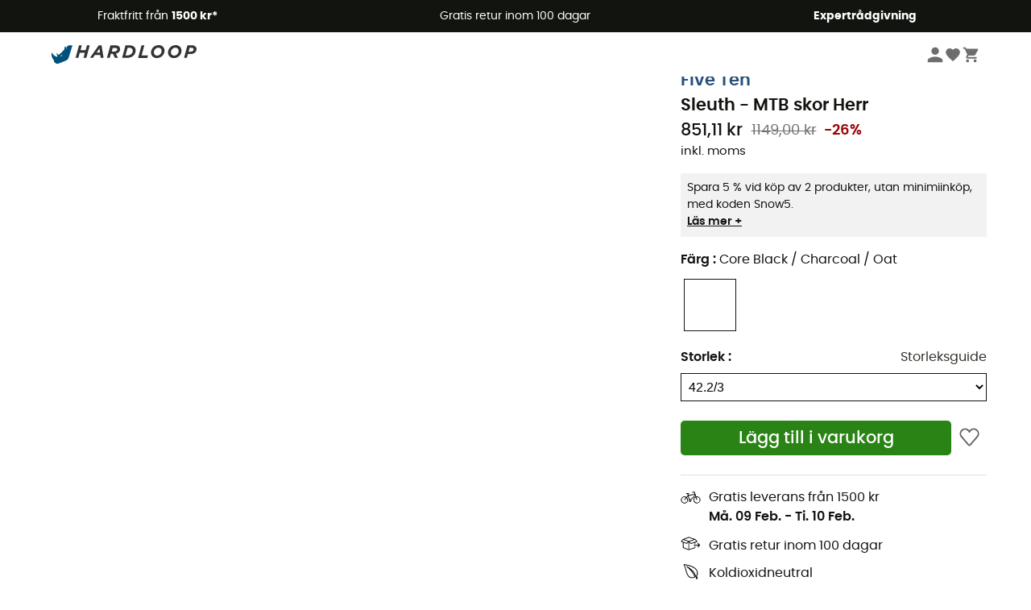

--- FILE ---
content_type: text/html; charset=utf-8
request_url: https://www.hardloop.se/produkt/28793-five-ten-sleuth-mtb-skor-herr
body_size: 67061
content:
<!DOCTYPE html><html lang="sv"><head><meta charSet="utf-8"/><meta name="viewport" content="width=device-width"/><link rel="stylesheet" href="https://cdn.jsdelivr.net/npm/@alma/widgets@3.x.x/dist/widgets.min.css"/><title>Five Ten Sleuth - MTB skor Herr</title><link id="linkCanonical" rel="canonical" href="https://www.hardloop.se/produkt/28793-five-ten-sleuth-mtb-skor-herr"/><meta name="description" lang="sv" content="Five Ten Sleuth - MTB skor Herr - Fraktfritt &amp; Gratis retur - Handla online nu - 250 + Outdoor Varumärken - Kompetent service"/><meta name="title" lang="sv" content="Five Ten Sleuth - MTB skor Herr"/><meta property="og:type" content="website"/><meta property="og:url" content="https://www.hardloop.se/produkt/28793-five-ten-sleuth-mtb-skor-herr"/><meta property="og:image" content="https://images.hardloop.fr/685892-large_default/five-ten-sleuth-mtb-skor-herr.jpg"/><meta property="og:title" content="Five Ten Sleuth - MTB skor Herr"/><meta property="og:description" content="Five Ten Sleuth - MTB skor Herr - Fraktfritt &amp; Gratis retur - Handla online nu - 250 + Outdoor Varumärken - Kompetent service"/><meta name="twitter:card" content="product"/><meta name="twitter:site" content="@Hardloop"/><meta name="twitter:creator" content="@Hardloop"/><meta name="twitter:title" content="Five Ten Sleuth - MTB skor Herr"/><meta name="twitter:description" content="Five Ten Sleuth - MTB skor Herr - Fraktfritt &amp; Gratis retur - Handla online nu - 250 + Outdoor Varumärken - Kompetent service"/><meta name="twitter:image" content="https://images.hardloop.fr/685892-large_default/five-ten-sleuth-mtb-skor-herr.jpg"/><meta name="twitter:data1" content="Core Black / Charcoal / Oat"/><meta name="twitter:label1" content="Färg"/><meta name="twitter:data2" content="851,11 SEK"/><meta name="twitter:label2" content="Belopp"/><meta name="robots" id="robotsIndexFollow" content="index, follow"/><link rel="alternate" hrefLang="fr-fr" href="https://www.hardloop.fr/produit/28793-five-ten-sleuth-chaussures-vtt-homme"/><link rel="alternate" hrefLang="en-gb" href="https://www.hardloop.co.uk/product/28793-five-ten-sleuth-mountain-bike-shoes-mens"/><link rel="alternate" hrefLang="de-de" href="https://www.hardloop.de/artikel/28793-five-ten-sleuth-mtb-schuhe-herren"/><link rel="alternate" hrefLang="es" href="https://www.hardloop.es/producto/28793-five-ten-sleuth-zapatillas-mtb-hombre"/><link rel="alternate" hrefLang="it-it" href="https://www.hardloop.it/prodotto/28793-five-ten-sleuth-scarpe-mtb-uomo"/><link rel="alternate" hrefLang="de-ch" href="https://www.hardloop.ch/artikel/28793-five-ten-sleuth-mtb-schuhe-herren"/><link rel="alternate" hrefLang="fr-ch" href="https://fr.hardloop.ch/produit/28793-five-ten-sleuth-chaussures-vtt-homme"/><link rel="alternate" hrefLang="it-ch" href="https://it.hardloop.ch/prodotto/28793-five-ten-sleuth-scarpe-mtb-uomo"/><link rel="alternate" hrefLang="en-de" href="https://en.hardloop.de/product/28793-five-ten-sleuth-mountain-bike-shoes-mens"/><link rel="alternate" hrefLang="en-ch" href="https://en.hardloop.ch/product/28793-five-ten-sleuth-mountain-bike-shoes-mens"/><link rel="alternate" hrefLang="nl-nl" href="https://nl.hardloop.com/product/28793-five-ten-sleuth-mtb-schoenen-heren"/><link rel="alternate" hrefLang="da" href="https://www.hardloop.dk/produkt/28793-five-ten-sleuth-mtb-sko-herrer"/><link rel="alternate" hrefLang="sv" href="https://www.hardloop.se/produkt/28793-five-ten-sleuth-mtb-skor-herr"/><link rel="alternate" hrefLang="fi" href="https://www.hardloop.fi/tuotteen/28793-five-ten-sleuth-maastopyoeraeilykengaet-miehet"/><link rel="alternate" hrefLang="de-at" href="https://www.hardloop.at/artikel/28793-five-ten-sleuth-mtb-schuhe-herren"/><link rel="alternate" hrefLang="cs" href="https://www.hardloop.cz/produkt/28793-five-ten-sleuth-panske-mtb-trety"/><link rel="alternate" hrefLang="pl" href="https://www.hardloop.pl/oferta/28793-five-ten-sleuth-buty-mtb-meskie"/><link rel="alternate" hrefLang="pt-pt" href="https://www.hardloop.pt/produto/28793-five-ten-sleuth-sapatos-btt-homem"/><meta name="next-head-count" content="41"/><meta property="fb:app_id" content="1553710858204972"/><meta name="google-signin-client_id" content="998540704-r4br47s553dst4cj60b01sm5j8q9nmd5.apps.googleusercontent.com"/><meta name="p:domain_verify" content="9d2f6b46402a1c940039349ce4746c46"/><link rel="manifest" href="/manifest.json"/><link href="https://fonts.googleapis.com" rel="preconnect"/><link href="https://apis.google.com" rel="preconnect"/><link href="https://www.google.com" rel="dns-prefetch"/><link type="image/png" rel="shortcut icon" sizes="32x32" href="https://img.hardloop.com/image/upload/w_32,f_auto,q_auto/v1626081886/front-media/favicon/favicon-32x32.png"/><link type="image/png" rel="shortcut icon" sizes="16x16" href="https://img.hardloop.com/image/upload/w_16,f_auto,q_auto/v1626081886/front-media/favicon/favicon-16x16.png"/><link rel="apple-touch-icon" sizes="32x32" href="https://img.hardloop.com/image/upload/w_32,f_auto,q_auto/v1626081886/front-media/favicon/favicon-32x32.png"/><meta name="theme-color" content="#0D426C"/><link rel="preload" href="/_next/static/css/d978ee1ccc0a0a7b.css" as="style"/><link rel="stylesheet" href="/_next/static/css/d978ee1ccc0a0a7b.css" data-n-g=""/><link rel="preload" href="/_next/static/css/ef46db3751d8e999.css" as="style"/><link rel="stylesheet" href="/_next/static/css/ef46db3751d8e999.css" data-n-p=""/><link rel="preload" href="/_next/static/css/9d85760df0d562a6.css" as="style"/><link rel="stylesheet" href="/_next/static/css/9d85760df0d562a6.css" data-n-p=""/><noscript data-n-css=""></noscript><script defer="" nomodule="" src="/_next/static/chunks/polyfills-c67a75d1b6f99dc8.js"></script><script src="/_next/static/chunks/webpack-965bee966489b28b.js" defer=""></script><script src="/_next/static/chunks/framework-efd9b06bc990f6e4.js" defer=""></script><script src="/_next/static/chunks/main-24d1f2232d514e76.js" defer=""></script><script src="/_next/static/chunks/pages/_app-61f5b35cf237b7ec.js" defer=""></script><script src="/_next/static/chunks/fec483df-8e73b009e2f3e42a.js" defer=""></script><script src="/_next/static/chunks/3154-c35df1e6dab5dd1e.js" defer=""></script><script src="/_next/static/chunks/4669-844f34c59f689e4a.js" defer=""></script><script src="/_next/static/chunks/8045-af0534d018c977b9.js" defer=""></script><script src="/_next/static/chunks/pages/produkt/%5Bslug%5D-cc29ff2051f66cca.js" defer=""></script><script src="/_next/static/f4258393013696a5630482a79c4cca43ae52944c/_buildManifest.js" defer=""></script><script src="/_next/static/f4258393013696a5630482a79c4cca43ae52944c/_ssgManifest.js" defer=""></script><style id="jss-server-side"></style></head><body><a class="skip-link" href="#app" aria-label="skip-link"></a><div id="form"></div><div id="__next"><div style="opacity:0;transition:opacity 200ms linear" pointer-events="none"><div style="background:white;height:2px;left:0;margin-left:-100%;position:fixed;top:0;transition:margin-left 200ms linear;width:100%;z-index:1031"></div></div><header class="header_header__3RG80"><div class="infoBar_infoBar__WNpzH "><div class="infoBar_promise__pKjvr infoBar_left__yDdK4"><span title="Fraktfritt från **1500 kr***"><span>Fraktfritt från <strong>1500 kr*</strong></span></span></div><div class="infoBar_promise__pKjvr infoBar_center__FSpKg"><span title="Gratis retur inom 100 dagar"><span>Gratis retur inom 100 dagar</span></span></div><div class="infoBar_promise__pKjvr infoBar_right__J6J6s"><span title="**Expertrådgivning**"><strong>Expertrådgivning</strong></span><div class="infoBar_dropdown__86PxS" style="display:none"><div class="infoBar_link__aF9k1"><div><svg viewBox="0 0 20 20" width="25"><path d="M18.21,6v0h0a.4.4,0,0,0-.12-.16l0,0a.42.42,0,0,0-.19-.06H7.05a.43.43,0,0,0-.2.06l0,0a.28.28,0,0,0-.12.16h0V6a.43.43,0,0,0,0,.11V13A1.36,1.36,0,0,0,8,14.31h8.84A1.36,1.36,0,0,0,18.23,13V6.07A.43.43,0,0,0,18.21,6Zm-1.39.48-4,3.33a.62.62,0,0,1-.7,0l-4-3.34Zm.05,7.12H8A.61.61,0,0,1,7.42,13V6.87l4.23,3.51a1.37,1.37,0,0,0,.79.25,1.42,1.42,0,0,0,.83-.27l4.21-3.49V13A.61.61,0,0,1,16.87,13.56Z"></path><path d="M5.49,7.53H.91a.37.37,0,0,0-.37.37.38.38,0,0,0,.37.38H5.49a.38.38,0,0,0,.37-.38A.37.37,0,0,0,5.49,7.53Z"></path><path d="M5.49,9.28H2.66a.38.38,0,0,0-.37.38.37.37,0,0,0,.37.37H5.49a.37.37,0,0,0,.37-.37A.38.38,0,0,0,5.49,9.28Z"></path><path d="M5.49,11H4.07a.38.38,0,0,0-.37.38.37.37,0,0,0,.37.37H5.49a.37.37,0,0,0,.37-.37A.38.38,0,0,0,5.49,11Z"></path></svg></div><a href="https://faq.hardloop.com/hc/sv/requests/new">Kontakta oss</a></div><div class="infoBar_link__aF9k1"><div><svg viewBox="0 0 20 20" width="25"><path d="M10,12.87a.38.38,0,0,1-.38-.38,2.7,2.7,0,0,1,1.51-2.73,1.7,1.7,0,0,0,1-1.8A2,2,0,0,0,10,6.17a2.15,2.15,0,0,0-2.2,2,.38.38,0,1,1-.75,0,2.89,2.89,0,0,1,3-2.79A2.79,2.79,0,0,1,12.93,8a2.45,2.45,0,0,1-1.41,2.45,2,2,0,0,0-1.15,2.08A.38.38,0,0,1,10,12.87Z"></path><circle cx="9.99" cy="14" r="0.6"></circle><path d="M10,19.05a9.05,9.05,0,1,1,9.05-9A9.06,9.06,0,0,1,10,19.05ZM10,1.7A8.3,8.3,0,1,0,18.3,10,8.31,8.31,0,0,0,10,1.7Z"></path></svg></div><a href="https://faq.hardloop.com/hc/sv">Vanliga frågor (FAQ)</a></div></div></div></div><div class="menuTop_menuTop__UJSWg   "><a href="https://www.hardloop.se/"><img src="https://img.hardloop.com/image/upload/v1696315049/Strapi/logo_fond_transparent_sans_debord_1_094eb0a716.svg" alt="Hardloop logo" width="180" height="24" class="menuTop_logo__bgvKo"/></a><div class="menuTop_account__qcCVi"><div class="user_user__ZvVk2"><div class="user_userNotConnected__Jrt_j"><svg viewBox="0 0 25 25" width="22" aria-hidden="true"><path d="M12.5,12.5A5.33,5.33,0,1,0,7.17,7.17,5.33,5.33,0,0,0,12.5,12.5Zm0,2.66C8.94,15.16,1.85,17,1.85,20.49v2.66h21.3V20.49C23.15,17,16.06,15.16,12.5,15.16Z"></path></svg><span>Logga in</span></div><nav class="user_navNotConnected__RyZSF "><div>Tillgång</div><button>Logga in</button><button>Glömt lösenord</button></nav></div><span class="menuTop_accountIcons__2y9w3" title="Din önskelista"><svg viewBox="0 0 25 25" width="22" aria-hidden="true"><path d="M12.5,21.6l-1.44-1.31C6,15.66,2.58,12.6,2.58,8.85A5.4,5.4,0,0,1,8,3.4,5.94,5.94,0,0,1,12.5,5.47,5.94,5.94,0,0,1,17,3.4a5.4,5.4,0,0,1,5.46,5.45c0,3.75-3.37,6.81-8.48,11.45Z"></path></svg></span><span class="menuTop_accountIcons__2y9w3 " title="Min kundvagn"><svg viewBox="0 0 25 25" width="22" aria-hidden="true"><path d="M8.24,18.89A2.13,2.13,0,1,0,10.37,21,2.13,2.13,0,0,0,8.24,18.89Zm-6.39-17V4H4l3.83,8.08L6.38,14.67a2,2,0,0,0-.27,1,2.14,2.14,0,0,0,2.13,2.13H21V15.7H8.69a.27.27,0,0,1-.27-.27l0-.13,1-1.73h7.94a2.11,2.11,0,0,0,1.86-1.1L23,5.55A1,1,0,0,0,23.15,5,1.07,1.07,0,0,0,22.09,4H6.33l-1-2.13Zm17,17A2.13,2.13,0,1,0,21,21,2.13,2.13,0,0,0,18.89,18.89Z"></path></svg></span></div><div id="doof-results" class="doofinderResults_doofinderResults__xH8iF "><div class=""></div></div></div><div class="menuBottomMobile_level2Mobile__Y9DpG "><button type="button" class="menuBottomMobile_burger__Lzmmi" aria-label="Menu"><svg viewBox="0 0 28 28" width="25" aria-hidden="true"><path d="M3.5,21h21v-2.3h-21V21z M3.5,15.2h21v-2.3h-21V15.2z M3.5,7v2.3h21V7H3.5z"></path></svg></button><div class="menuDrawer_mobileNavDrawer__KrQWY "><div class="menuDrawer_navHeader__3SMIV"><div class="menuDrawer_dumyBack__9nP_2"></div><div></div><button type="button" aria-label="Stäng menyn"><svg viewBox="0 0 20 20" width="20" aria-hidden="true"><path d="M11.41,10,15.5,5.91A1,1,0,0,0,14.09,4.5L10,8.59,5.91,4.5A1,1,0,0,0,4.5,5.91L8.59,10,4.5,14.09a1,1,0,0,0,0,1.41,1,1,0,0,0,.71.29,1,1,0,0,0,.7-.29L10,11.41l4.09,4.09a1,1,0,0,0,.7.29,1,1,0,0,0,.71-.29,1,1,0,0,0,0-1.41Z"></path></svg></button></div><nav><button class="menuBottomMobile_subMenuBtn__xzEwd"><span>Kläder<img alt="" width="20" aria-hidden="true"/></span><svg viewBox="0 0 20 20" width="20" aria-hidden="true" aria-label=""><path d="M7.66,16.8l6.09-6.09a1,1,0,0,0,0-1.42L7.66,3.2a1,1,0,0,0-1.41,0,1,1,0,0,0,0,1.41L11.63,10,6.25,15.39a1,1,0,0,0,0,1.41A1,1,0,0,0,7.66,16.8Z"></path></svg></button><button class="menuBottomMobile_subMenuBtn__xzEwd"><span>Skor<img alt="" width="20" aria-hidden="true"/></span><svg viewBox="0 0 20 20" width="20" aria-hidden="true" aria-label=""><path d="M7.66,16.8l6.09-6.09a1,1,0,0,0,0-1.42L7.66,3.2a1,1,0,0,0-1.41,0,1,1,0,0,0,0,1.41L11.63,10,6.25,15.39a1,1,0,0,0,0,1.41A1,1,0,0,0,7.66,16.8Z"></path></svg></button><button class="menuBottomMobile_subMenuBtn__xzEwd"><span>Vandring<img alt="" width="20" aria-hidden="true"/></span><svg viewBox="0 0 20 20" width="20" aria-hidden="true" aria-label=""><path d="M7.66,16.8l6.09-6.09a1,1,0,0,0,0-1.42L7.66,3.2a1,1,0,0,0-1.41,0,1,1,0,0,0,0,1.41L11.63,10,6.25,15.39a1,1,0,0,0,0,1.41A1,1,0,0,0,7.66,16.8Z"></path></svg></button><button class="menuBottomMobile_subMenuBtn__xzEwd"><span>Trail<img alt="" width="20" aria-hidden="true"/></span><svg viewBox="0 0 20 20" width="20" aria-hidden="true" aria-label=""><path d="M7.66,16.8l6.09-6.09a1,1,0,0,0,0-1.42L7.66,3.2a1,1,0,0,0-1.41,0,1,1,0,0,0,0,1.41L11.63,10,6.25,15.39a1,1,0,0,0,0,1.41A1,1,0,0,0,7.66,16.8Z"></path></svg></button><button class="menuBottomMobile_subMenuBtn__xzEwd"><span>Klättring<img alt="" width="20" aria-hidden="true"/></span><svg viewBox="0 0 20 20" width="20" aria-hidden="true" aria-label=""><path d="M7.66,16.8l6.09-6.09a1,1,0,0,0,0-1.42L7.66,3.2a1,1,0,0,0-1.41,0,1,1,0,0,0,0,1.41L11.63,10,6.25,15.39a1,1,0,0,0,0,1.41A1,1,0,0,0,7.66,16.8Z"></path></svg></button><button class="menuBottomMobile_subMenuBtn__xzEwd"><span>Vintersporter<img alt="" width="20" aria-hidden="true"/></span><svg viewBox="0 0 20 20" width="20" aria-hidden="true" aria-label=""><path d="M7.66,16.8l6.09-6.09a1,1,0,0,0,0-1.42L7.66,3.2a1,1,0,0,0-1.41,0,1,1,0,0,0,0,1.41L11.63,10,6.25,15.39a1,1,0,0,0,0,1.41A1,1,0,0,0,7.66,16.8Z"></path></svg></button><button class="menuBottomMobile_subMenuBtn__xzEwd"><span>Cykel<img alt="" width="20" aria-hidden="true"/></span><svg viewBox="0 0 20 20" width="20" aria-hidden="true" aria-label=""><path d="M7.66,16.8l6.09-6.09a1,1,0,0,0,0-1.42L7.66,3.2a1,1,0,0,0-1.41,0,1,1,0,0,0,0,1.41L11.63,10,6.25,15.39a1,1,0,0,0,0,1.41A1,1,0,0,0,7.66,16.8Z"></path></svg></button><button class="menuBottomMobile_subMenuBtn__xzEwd"><span>Aktiviteter<img alt="" width="20" aria-hidden="true"/></span><svg viewBox="0 0 20 20" width="20" aria-hidden="true" aria-label=""><path d="M7.66,16.8l6.09-6.09a1,1,0,0,0,0-1.42L7.66,3.2a1,1,0,0,0-1.41,0,1,1,0,0,0,0,1.41L11.63,10,6.25,15.39a1,1,0,0,0,0,1.41A1,1,0,0,0,7.66,16.8Z"></path></svg></button><button class="menuBottomMobile_subMenuBtn__xzEwd" style="color:#529c21"><span>Second Hand<img alt="" src="https://img.hardloop.com/image/upload/v1679329434/Strapi/https_img_hardloop_com_image_upload_v1625236629_hardgreen_gxwwto_6e1e745e41_6898198744.svg" width="20" aria-hidden="true"/></span><svg viewBox="0 0 20 20" width="20" aria-hidden="true" aria-label=""><path d="M7.66,16.8l6.09-6.09a1,1,0,0,0,0-1.42L7.66,3.2a1,1,0,0,0-1.41,0,1,1,0,0,0,0,1.41L11.63,10,6.25,15.39a1,1,0,0,0,0,1.41A1,1,0,0,0,7.66,16.8Z"></path></svg></button><button class="menuBottomMobile_subMenuBtn__xzEwd"><span>Varumärken<img alt="" width="20" aria-hidden="true"/></span><svg viewBox="0 0 20 20" width="20" aria-hidden="true" aria-label=""><path d="M7.66,16.8l6.09-6.09a1,1,0,0,0,0-1.42L7.66,3.2a1,1,0,0,0-1.41,0,1,1,0,0,0,0,1.41L11.63,10,6.25,15.39a1,1,0,0,0,0,1.41A1,1,0,0,0,7.66,16.8Z"></path></svg></button><button class="menuBottomMobile_subMenuBtn__xzEwd" style="color:#9a0404"><span>Rea<img alt="" width="20" aria-hidden="true"/></span><svg viewBox="0 0 20 20" width="20" aria-hidden="true" aria-label=""><path d="M7.66,16.8l6.09-6.09a1,1,0,0,0,0-1.42L7.66,3.2a1,1,0,0,0-1.41,0,1,1,0,0,0,0,1.41L11.63,10,6.25,15.39a1,1,0,0,0,0,1.41A1,1,0,0,0,7.66,16.8Z"></path></svg></button><button class="menuBottomMobile_subMenuBtn__xzEwd"><span>Expertrådgivning</span><svg viewBox="0 0 20 20" width="20" aria-hidden="true" aria-label=""><path d="M7.66,16.8l6.09-6.09a1,1,0,0,0,0-1.42L7.66,3.2a1,1,0,0,0-1.41,0,1,1,0,0,0,0,1.41L11.63,10,6.25,15.39a1,1,0,0,0,0,1.41A1,1,0,0,0,7.66,16.8Z"></path></svg></button></nav></div><div class="menuDrawer_mobileNavDrawer__KrQWY "><div class="menuDrawer_navHeader__3SMIV"><button type="button" aria-label="Tillbaka till föregående nivå"><svg viewBox="0 0 20 20" width="20" aria-hidden="true" aria-label=""><path d="M7.62,3.28l-6,6a1.06,1.06,0,0,0-.22.33,1,1,0,0,0,0,.76,1.06,1.06,0,0,0,.22.33l6,6A1,1,0,0,0,9,15.31L4.73,11h13a1,1,0,0,0,0-2H4.73L9,4.69A1,1,0,0,0,7.62,3.28Z"></path></svg></button><div></div><button type="button" aria-label="Stäng menyn"><svg viewBox="0 0 20 20" width="20" aria-hidden="true"><path d="M11.41,10,15.5,5.91A1,1,0,0,0,14.09,4.5L10,8.59,5.91,4.5A1,1,0,0,0,4.5,5.91L8.59,10,4.5,14.09a1,1,0,0,0,0,1.41,1,1,0,0,0,.71.29,1,1,0,0,0,.7-.29L10,11.41l4.09,4.09a1,1,0,0,0,.7.29,1,1,0,0,0,.71-.29,1,1,0,0,0,0-1.41Z"></path></svg></button></div><nav></nav></div><div class="menuDrawer_mobileNavDrawer__KrQWY "><div class="menuDrawer_navHeader__3SMIV"><button type="button" aria-label="Tillbaka till föregående nivå"><svg viewBox="0 0 20 20" width="20" aria-hidden="true" aria-label=""><path d="M7.62,3.28l-6,6a1.06,1.06,0,0,0-.22.33,1,1,0,0,0,0,.76,1.06,1.06,0,0,0,.22.33l6,6A1,1,0,0,0,9,15.31L4.73,11h13a1,1,0,0,0,0-2H4.73L9,4.69A1,1,0,0,0,7.62,3.28Z"></path></svg></button><div></div><button type="button" aria-label="Stäng menyn"><svg viewBox="0 0 20 20" width="20" aria-hidden="true"><path d="M11.41,10,15.5,5.91A1,1,0,0,0,14.09,4.5L10,8.59,5.91,4.5A1,1,0,0,0,4.5,5.91L8.59,10,4.5,14.09a1,1,0,0,0,0,1.41,1,1,0,0,0,.71.29,1,1,0,0,0,.7-.29L10,11.41l4.09,4.09a1,1,0,0,0,.7.29,1,1,0,0,0,.71-.29,1,1,0,0,0,0-1.41Z"></path></svg></button></div><nav></nav></div><div class="menuBottomMobile_backgroundMobile__vNo1b "></div></div></header><div class="header_background__SDaDS "></div><div class="layout_mainContainer__usyQU" style="--padding:undefinedpx"><div class="layout_offers__xhlup"><div><p><a href="https://www.hardloop.se/produkter/6262-5-procent-2-produkter-kop">Vinterrea ❄️ -5 % EXTRA från 2 produkter med koden Snow5!</a></p></div></div><div><div class="productShow_productTop__K6GXq container1200"><div class="productImages_imagesContainer__qwCTR  "><div><div class="productImages_sliderContainer__xeE_Y"><div class="productImages_thumbnails__CMfJV"><div class="productImages_thumbInner__WfAZ6"></div></div><div class="productImages_imagesOuter__ZnNCn"><div><style>
        #label, #div-label { background-color: #11140f;  }
        
            #div-label:before { border-right-color: #11140f }
            #div-label:after { border-right-color: #11140f }
      </style><div id="div-label" class="productImages_promo__MUZfx"><span id="label">-5% Extra - Vinterrea</span></div></div><div class="productImages_imagesInner__qtqoT"></div></div></div></div></div><div class="productImages_zoomPopup__qzUsJ "></div><div class="productInfos_infosContainer__WJ2Ou"><ul class="breadcrumbs_breadcrumbs__T6NlD "><li><a href="https://www.hardloop.se/"><svg viewBox="0 0 20 20" width="12" class="breadcrumbs_home__25tRc"><path d="M19.32,6.49,17.5,5.22V1.49A1.38,1.38,0,0,0,16.12.11H15.3a1.39,1.39,0,0,0-1.39,1.38V2.72L10,0,.68,6.48A1.38,1.38,0,0,0,.06,7.64V9.4H2.5v9.22A1.38,1.38,0,0,0,3.89,20H16.11a1.38,1.38,0,0,0,1.39-1.38V9.4h2.44V7.64A1.38,1.38,0,0,0,19.32,6.49ZM7.72,18.86V11.28A.25.25,0,0,1,8,11H12a.25.25,0,0,1,.24.25v7.58ZM18.81,8.26H16.36V18.62a.25.25,0,0,1-.25.24H13.42V11.28A1.38,1.38,0,0,0,12,9.89H8a1.38,1.38,0,0,0-1.38,1.39v7.58H3.89a.25.25,0,0,1-.25-.24V8.26H1.19V7.64a.26.26,0,0,1,.13-.21l8.68-6L15.05,4.9V1.49a.25.25,0,0,1,.25-.24h.82a.24.24,0,0,1,.24.24V5.82l2.31,1.61h0a.24.24,0,0,1,.12.2Z"></path></svg><svg viewBox="0 0 20 20" width="10"><path d="M7.66,16.8l6.09-6.09a1,1,0,0,0,0-1.42L7.66,3.2a1,1,0,0,0-1.41,0,1,1,0,0,0,0,1.41L11.63,10,6.25,15.39a1,1,0,0,0,0,1.41A1,1,0,0,0,7.66,16.8Z"></path></svg></a></li><li><a title="Herr" href="https://www.hardloop.se/produkter/443-klader-utrustning-herr">Herr</a><svg viewBox="0 0 20 20" width="10"><path d="M7.66,16.8l6.09-6.09a1,1,0,0,0,0-1.42L7.66,3.2a1,1,0,0,0-1.41,0,1,1,0,0,0,0,1.41L11.63,10,6.25,15.39a1,1,0,0,0,0,1.41A1,1,0,0,0,7.66,16.8Z"></path></svg></li><li><a title="Skor" href="https://www.hardloop.se/produkter/463-skor-herr">Skor</a><svg viewBox="0 0 20 20" width="10"><path d="M7.66,16.8l6.09-6.09a1,1,0,0,0,0-1.42L7.66,3.2a1,1,0,0,0-1.41,0,1,1,0,0,0,0,1.41L11.63,10,6.25,15.39a1,1,0,0,0,0,1.41A1,1,0,0,0,7.66,16.8Z"></path></svg></li><li><a title="Cykelskor" href="https://www.hardloop.se/produkter/1962-cykelskor-herr">Cykelskor</a><svg viewBox="0 0 20 20" width="10"><path d="M7.66,16.8l6.09-6.09a1,1,0,0,0,0-1.42L7.66,3.2a1,1,0,0,0-1.41,0,1,1,0,0,0,0,1.41L11.63,10,6.25,15.39a1,1,0,0,0,0,1.41A1,1,0,0,0,7.66,16.8Z"></path></svg></li><li><a title="MTB skor" href="https://www.hardloop.se/produkter/3893-mtb-skor-herr">MTB skor</a></li></ul><h1 class="productInfos_productName__qs2zg"><a class="productInfos_manufacturer__jIf80" href="https://www.hardloop.se/varumaerken/3570-five-ten">Five Ten</a><span>Sleuth - MTB skor Herr</span></h1><a href="#bv-reviews"></a><div class="productInfos_priceContainer__AGvs7"><span class="productInfos_normalPrice__USOo4">851,11 kr</span><div><span class="productInfos_oldPrice__FyrOw">1149,00 kr</span><span class="productInfos_reduction__vgbzJ">-26%</span></div></div><div class="productInfos_priceContainer__AGvs7"><span class="productInfos_includedVat__9UY6n">inkl. moms</span></div><div class="productInfos_paypal__F3Eio"></div><div class="productInfos_offerSidebar__hy4oo"><p>Spara 5 % vid köp av 2 produkter, utan minimiinköp, med koden Snow5. </p><a href="https://faq.hardloop.com/hc/sv/articles/360018946540-Kampanjkoder-erbjudanden" target="_blank" rel="noreferrer">Läs mer +</a></div><div class="productInfos_combinationsContainer__gNwXo"><div class="productInfos_colorContainer__g_8T_"><label for="color" class="productInfos_colorTitle__9dw_l">Färg<!-- --> : <span>Core Black / Charcoal / Oat</span></label><ul class="productInfos_colors__ZuItn" id="color"><li class="productInfos_chosenColor__eDjW9"><div class="lazyload-wrapper "><div class="lazyload-placeholder"></div></div></li></ul></div><div class="productInfos_colorContainer__g_8T_"><div class="productInfos_sizeHeader__BVQtf"><label for="size" class="productInfos_colorTitle__9dw_l">Storlek<!-- --> :</label><div><a class="sizeChart_sizeChart__Lg9Gq" target="_blank" href="/boutique/content/144-five-ten-storleksguide" rel="noreferrer">Storleksguide</a></div></div><select class="productInfos_sizeField__oeY1o" id="size"><option value="874964">38.2/3 - Slut | Få påminnelse</option><option value="874976">39.1/3 - Slut | Få påminnelse</option><option value="874992">40.2/3 - Slut | Få påminnelse</option><option value="874984">40 - Slut | Få påminnelse</option><option value="875014">41.1/3 - Slut | Få påminnelse</option><option value="875034" selected="">42.2/3</option><option value="875023">42 - Slut | Få påminnelse</option><option value="875043">43.1/3</option><option value="875059">44.2/3</option><option value="875052">44</option><option value="875071">45.1/3</option><option value="875084">46.2/3 - Slut | Få påminnelse</option><option value="875078">46 - Slut | Få påminnelse</option><option value="875089">47.1/3 - Slut | Få påminnelse</option><option value="875096">48 - Slut | Få påminnelse</option><option value="875102">49.1/3</option><option value="875107">50.2/3 - Slut | Få påminnelse</option></select></div></div><div class="productInfos_payment__a2Dls"><div class="productInfos_cartWishContainer__WEYwf"><button type="submit" class="productInfos_addCart__eH1E2 productInfos_isAvailable__M2553  mainCta_mainCta__Ergwr" style="--backgroundColor:#298415;--textColor:white;--backgroundColorHover:#1c620d;--textSize:1.3125rem">Lägg till i varukorg</button><button type="button" class="productInfos_heartBtn__5m2MB"><svg viewBox="0 0 20 20" class="productInfos_heartEmpty__EXsyq" width="25"><path d="M10,18h0a1.26,1.26,0,0,1-.93-.43l-7-8.16A.41.41,0,0,1,2,9.3,4.61,4.61,0,0,1,8.68,3.05,4.69,4.69,0,0,1,10,4.8a4.69,4.69,0,0,1,1.32-1.75A4.6,4.6,0,0,1,18,9.3a.24.24,0,0,1-.06.11l-7,8.16A1.22,1.22,0,0,1,10,18Z"></path></svg></button></div></div><div id="product-promises" class="productInfos_promises__BeAdC"><div class="productInfos_promise__TWwfj productInfos_delivery___b9IW"><svg viewBox="0 0 20 20" width="25"><path d="M16.18,8.81a4,4,0,0,0-.7.07L14,4.23H11.66V5h1.77l.46,1.41-6.09,1-.29-1h.94V5.64H5.59v.75H6.73l.39,1.4L5.76,9.41a3.4,3.4,0,0,0-1.94-.6A3.5,3.5,0,1,0,6.33,9.89l1-1.22,1,3.55a1.32,1.32,0,0,0-.28.78,1.33,1.33,0,0,0,2.66,0,1.29,1.29,0,0,0-.21-.67l3.92-4.22.32,1a3.47,3.47,0,1,0,1.42-.31ZM6.55,12.29A2.73,2.73,0,1,1,3.82,9.56,2.66,2.66,0,0,1,5.27,10L3.54,12.05l.57.49,1.73-2.07A2.71,2.71,0,0,1,6.55,12.29ZM9.4,13.58A.58.58,0,1,1,10,13,.58.58,0,0,1,9.4,13.58ZM10,11.81a1.33,1.33,0,0,0-.57-.14,1.35,1.35,0,0,0-.4.08L8,8.15l6.12-1,.06.18ZM16.18,15A2.72,2.72,0,0,1,15,9.84l.82,2.57.71-.23-.82-2.57a2.42,2.42,0,0,1,.47,0,2.73,2.73,0,1,1,0,5.46Z"></path></svg><div><span>Gratis leverans från 1500 kr</span><span class="productInfos_deliveryDates__I7ref">Må. 09 Feb.<!-- --> - <!-- -->Ti. 10 Feb.</span></div></div><div class="productInfos_promise__TWwfj"><svg viewBox="0 0 20 20" width="25"><path d="M19.17,11.35,17.29,9.48a.37.37,0,0,0-.53,0,.39.39,0,0,0,0,.53L18,11.24H13.21a.38.38,0,0,0,0,.75H18l-1.24,1.23a.39.39,0,0,0,0,.53.4.4,0,0,0,.27.11.38.38,0,0,0,.26-.11l1.88-1.87A.39.39,0,0,0,19.17,11.35Z"></path><path d="M13.9,12.62v1.22L8.48,15.65V8.86L9.9,10.28a.39.39,0,0,0,.27.11l.12,0,3.61-1.2v1.44h.75V8.93l1.82-.61a.38.38,0,0,0,.25-.27.37.37,0,0,0-.1-.35L14.53,5.64h0a.21.21,0,0,0-.1-.06s0,0,0,0L8.23,3.47a.46.46,0,0,0-.26,0L2.46,5.55h0a.42.42,0,0,0-.14.09l-1.91,2A.36.36,0,0,0,.31,8a.4.4,0,0,0,.24.27l1.67.61v5.25a.39.39,0,0,0,.25.35l5.5,2a.31.31,0,0,0,.13,0l.12,0,6.17-2.06a.38.38,0,0,0,.26-.35v-1.5ZM15.65,7.8l-1.51.5h0L10.27,9.59,8.8,8.12l1-.33,4.38-1.45Zm-14.31,0L2.7,6.34,7.42,8.1,6,9.47Zm6.39,7.88L3,13.85V9.15l3,1.11.13,0a.42.42,0,0,0,.26-.1L7.73,8.85Zm.38-8.07L3.67,5.9,8.11,4.23l5,1.68-1.59.53Z"></path></svg><span><sub>Gratis retur inom 100 dagar</sub></span></div><div class="productInfos_promise__TWwfj"><svg viewBox="0 0 20 20" width="25"><path d="M15.86,17.49l-.1,0a.34.34,0,0,1-.25-.24c-1.46-4.57-2.33-6.82-5.82-9.57,4.35,4.64,4.85,7.39,4.88,7.52a.37.37,0,0,1-.23.41c-2.12.86-3.83.93-5.25.22C6.53,14.54,5.56,11,4.7,7.78A18.42,18.42,0,0,0,3,3.09a.38.38,0,0,1,0-.4.4.4,0,0,1,.36-.18c.42,0,10.25,1,13,5.92a6.21,6.21,0,0,1-.14,6,15.36,15.36,0,0,1,.69,2.08.37.37,0,0,1-.12.38l-.68.56A.34.34,0,0,1,15.86,17.49ZM6.2,4.43a.36.36,0,0,1,.2.06c6.74,4.2,7.83,6.32,9.65,12l.06-.06a14.1,14.1,0,0,0-.66-1.89.37.37,0,0,1,0-.31c1-2.05,1.1-3.87.24-5.42C13.57,5,6.35,3.67,4,3.35A24.74,24.74,0,0,1,5.43,7.59c.81,3,1.74,6.43,4,7.55A5.37,5.37,0,0,0,13.75,15C13.43,14,12,10.41,6,5.09a.37.37,0,0,1,0-.51A.36.36,0,0,1,6.2,4.43Z"></path></svg><span><sub>Koldioxidneutral</sub></span></div></div><div class="linkedProducts_isDesktop__B_8ko"></div></div></div><div class="productShow_infosDetails__Ix_3R"><div class="productDescription_description__grphn"><button type="button" aria-expanded="false" class="productShow_accordionTitle__nujCH "><span>Beskrivning</span><svg viewBox="0 0 20 20" width="20" class=""><path d="M3.2,7.66l6.09,6.09a1,1,0,0,0,1.42,0L16.8,7.66a1,1,0,0,0,0-1.41,1,1,0,0,0-1.41,0L10,11.63,4.61,6.25a1,1,0,0,0-1.41,0A1,1,0,0,0,3.2,7.66Z"></path></svg></button><div class="productShow_accordionContent__Zqz3_  productDescription_descContainer__Po88L"><div class="productDescription_hardguideCard__0gynM"><div class="hardguides_hardguideCard__uU3kX "><div class="hardguides_card__AIT2T"><div class="hardguides_header__IJIx7"><span>Behöver du råd?</span><span>Fråga vår HardGuides!</span></div><div class="hardguides_guide__mAxlT"><div class="hardguides_photo__Q4OVA"><span style="box-sizing:border-box;display:inline-block;overflow:hidden;width:initial;height:initial;background:none;opacity:1;border:0;margin:0;padding:0;position:relative;max-width:100%"><span style="box-sizing:border-box;display:block;width:initial;height:initial;background:none;opacity:1;border:0;margin:0;padding:0;max-width:100%"><img style="display:block;max-width:100%;width:initial;height:initial;background:none;opacity:1;border:0;margin:0;padding:0" alt="" aria-hidden="true" src="data:image/svg+xml,%3csvg%20xmlns=%27http://www.w3.org/2000/svg%27%20version=%271.1%27%20width=%27400%27%20height=%27400%27/%3e"/></span><img alt="Sanne - HardGuide" src="[data-uri]" decoding="async" data-nimg="intrinsic" class="" style="position:absolute;top:0;left:0;bottom:0;right:0;box-sizing:border-box;padding:0;border:none;margin:auto;display:block;width:0;height:0;min-width:100%;max-width:100%;min-height:100%;max-height:100%;object-fit:cover"/><noscript><img alt="Sanne - HardGuide" srcSet="/_next/image?url=https%3A%2F%2Fimg.hardloop.com%2Fimage%2Fupload%2Fw_400%2Ch_400%2Cq_100%2Cf_auto%2FStrapi%2FSanne_Hard_Guide_bdb39705cc&amp;w=640&amp;q=100 1x, /_next/image?url=https%3A%2F%2Fimg.hardloop.com%2Fimage%2Fupload%2Fw_400%2Ch_400%2Cq_100%2Cf_auto%2FStrapi%2FSanne_Hard_Guide_bdb39705cc&amp;w=828&amp;q=100 2x" src="/_next/image?url=https%3A%2F%2Fimg.hardloop.com%2Fimage%2Fupload%2Fw_400%2Ch_400%2Cq_100%2Cf_auto%2FStrapi%2FSanne_Hard_Guide_bdb39705cc&amp;w=828&amp;q=100" decoding="async" data-nimg="intrinsic" style="position:absolute;top:0;left:0;bottom:0;right:0;box-sizing:border-box;padding:0;border:none;margin:auto;display:block;width:0;height:0;min-width:100%;max-width:100%;min-height:100%;max-height:100%;object-fit:cover" class="" loading="lazy"/></noscript></span></div><div><span>Sanne</span><span>Produktexpert</span></div></div><div class="hardguides_footer__fpYzp"><div><svg viewBox="0 0 20 20" width="25"><path d="M18.21,6v0h0a.4.4,0,0,0-.12-.16l0,0a.42.42,0,0,0-.19-.06H7.05a.43.43,0,0,0-.2.06l0,0a.28.28,0,0,0-.12.16h0V6a.43.43,0,0,0,0,.11V13A1.36,1.36,0,0,0,8,14.31h8.84A1.36,1.36,0,0,0,18.23,13V6.07A.43.43,0,0,0,18.21,6Zm-1.39.48-4,3.33a.62.62,0,0,1-.7,0l-4-3.34Zm.05,7.12H8A.61.61,0,0,1,7.42,13V6.87l4.23,3.51a1.37,1.37,0,0,0,.79.25,1.42,1.42,0,0,0,.83-.27l4.21-3.49V13A.61.61,0,0,1,16.87,13.56Z"></path><path d="M5.49,7.53H.91a.37.37,0,0,0-.37.37.38.38,0,0,0,.37.38H5.49a.38.38,0,0,0,.37-.38A.37.37,0,0,0,5.49,7.53Z"></path><path d="M5.49,9.28H2.66a.38.38,0,0,0-.37.38.37.37,0,0,0,.37.37H5.49a.37.37,0,0,0,.37-.37A.38.38,0,0,0,5.49,9.28Z"></path><path d="M5.49,11H4.07a.38.38,0,0,0-.37.38.37.37,0,0,0,.37.37H5.49a.37.37,0,0,0,.37-.37A.38.38,0,0,0,5.49,11Z"></path></svg><span class="hardguides_pointer__l_9mJ"><span>Kontakta via meddelande</span></span></div></div></div><div class="hardguides_shadow__q8XAd"></div></div></div><div><div class=" "><div class="productDescription_descContent__UgocM"><p>Definitionen av ordet "mångsidighet", <strong>Sleuth</strong> är <strong>MTB skor</strong> för <strong>män</strong> designade av <strong>Five Ten</strong>. Perfekta för att åka på alla typer av terräng, dessa <strong>MTB skor</strong> kan också bäras dagligen, oavsett din aktivitet. Tack vare deras yttersula i Stealth® Marathon-gummi, ger <strong>Sleuth</strong> dig också perfekt grepp på våta och hala ytor, vare sig det är på pedalerna på din <strong>MTB</strong> eller på marken. Dessutom är <strong>Sleuth</strong> utrustade med en cupsole-sula i gummi som ger bättre stöd för din fot samt en oöverträffad hållbarhet. Slutligen kommer du att uppskatta <strong>Sleuth</strong> för deras unika <strong>Dotty</strong>™-design, med en avslappnad stil. Med eller utan cykel, prioritera din komfort i alla situationer med <strong>Sleuth</strong> från <strong>Five Ten</strong>!</p>
<ul>
<li>Överdel i läder och textil</li>
<li>Foder: textil</li>
<li>Standard passform</li>
<li>Snörning</li>
<li>Yttersula i icke-märkande Stealth® Marathon-gummi</li>
<li>Mellansula i EVA</li>
<li>Cupsole-sula i gummi</li>
<li>Dotty™-design</li>
</ul></div></div></div></div></div><div class="technicalTable_techTable___FdiI "><button type="button" aria-expanded="false" class="productShow_accordionTitle__nujCH productShow_last__gkXOa"><span>Tekniska specifikationer</span><svg viewBox="0 0 20 20" width="20" class="" aria-hidden="true"><path d="M3.2,7.66l6.09,6.09a1,1,0,0,0,1.42,0L16.8,7.66a1,1,0,0,0,0-1.41,1,1,0,0,0-1.41,0L10,11.63,4.61,6.25a1,1,0,0,0-1.41,0A1,1,0,0,0,3.2,7.66Z"></path></svg></button><div class="productShow_accordionContent__Zqz3_ "><div class="technicalTable_techAll__aHiZN  "><div class="technicalTable_hardguideCardTech__XcXwa"></div><div class="technicalTable_techWithtitle__T_js4"><h2 class="productShow_productTitles__LilRz productShow_techProductTitle__e_2QD">Tekniska specifikationer</h2><div class="technicalTable_techContainer__3ppEc"><div class="technicalTable_techColumn__zCW_r"><div class="technicalTable_techElement__F1l9w"><span class="technicalTable_techTitle__g1Isp">Rekommenderad för</span><span>Mountainbike</span></div><div class="technicalTable_techElement__F1l9w"><span class="technicalTable_techTitle__g1Isp">Kön</span><span>Herr</span></div><div class="technicalTable_techElement__F1l9w"><span class="technicalTable_techTitle__g1Isp">Produktnamn</span><span>Sleuth</span></div><div class="technicalTable_techElement__F1l9w"><span class="technicalTable_techTitle__g1Isp">Mellanliggande sula</span><span>EVA</span></div><div class="technicalTable_techElement__F1l9w"><span class="technicalTable_techTitle__g1Isp">Avtagbar innersula</span><span>Nej</span></div><div class="technicalTable_techElement__F1l9w"><span class="technicalTable_techTitle__g1Isp">Foder</span><span>Textil</span></div></div><div class="technicalTable_techColumn__zCW_r"><div class="technicalTable_techElement__F1l9w"><span class="technicalTable_techTitle__g1Isp">Yttersula</span><span>Gummi / Stealth® Marathon</span></div><div class="technicalTable_techElement__F1l9w"><span class="technicalTable_techTitle__g1Isp">Stavens höjd</span><span>Låg stav</span></div><div class="technicalTable_techElement__F1l9w"><span class="technicalTable_techTitle__g1Isp">Stängningssystem</span><span>Snören</span></div><div class="technicalTable_techElement__F1l9w"><span class="technicalTable_techTitle__g1Isp">Säsong</span><span>Syksy/talvi / Kevät/kesä</span></div><div class="technicalTable_techElement__F1l9w"><span class="technicalTable_techTitle__g1Isp">Kompatibel med automatiska pedaler</span><span>Nej</span></div><div class="technicalTable_techElement__F1l9w"><span class="technicalTable_techTitle__g1Isp">Reflekterande inslag</span><span>Nej</span></div></div></div></div></div></div></div><div class="linkedProducts_isMobile__c53zc"></div><div class="productShow_hardguideCard__XuD9J"><div class="hardguides_hardguideCard__uU3kX "><div class="hardguides_card__AIT2T"><div class="hardguides_header__IJIx7"><span>Behöver du råd?</span><span>Fråga vår HardGuides!</span></div><div class="hardguides_guide__mAxlT"><div class="hardguides_photo__Q4OVA"><span style="box-sizing:border-box;display:inline-block;overflow:hidden;width:initial;height:initial;background:none;opacity:1;border:0;margin:0;padding:0;position:relative;max-width:100%"><span style="box-sizing:border-box;display:block;width:initial;height:initial;background:none;opacity:1;border:0;margin:0;padding:0;max-width:100%"><img style="display:block;max-width:100%;width:initial;height:initial;background:none;opacity:1;border:0;margin:0;padding:0" alt="" aria-hidden="true" src="data:image/svg+xml,%3csvg%20xmlns=%27http://www.w3.org/2000/svg%27%20version=%271.1%27%20width=%27400%27%20height=%27400%27/%3e"/></span><img alt="Sanne - HardGuide" src="[data-uri]" decoding="async" data-nimg="intrinsic" class="" style="position:absolute;top:0;left:0;bottom:0;right:0;box-sizing:border-box;padding:0;border:none;margin:auto;display:block;width:0;height:0;min-width:100%;max-width:100%;min-height:100%;max-height:100%;object-fit:cover"/><noscript><img alt="Sanne - HardGuide" srcSet="/_next/image?url=https%3A%2F%2Fimg.hardloop.com%2Fimage%2Fupload%2Fw_400%2Ch_400%2Cq_100%2Cf_auto%2FStrapi%2FSanne_Hard_Guide_bdb39705cc&amp;w=640&amp;q=100 1x, /_next/image?url=https%3A%2F%2Fimg.hardloop.com%2Fimage%2Fupload%2Fw_400%2Ch_400%2Cq_100%2Cf_auto%2FStrapi%2FSanne_Hard_Guide_bdb39705cc&amp;w=828&amp;q=100 2x" src="/_next/image?url=https%3A%2F%2Fimg.hardloop.com%2Fimage%2Fupload%2Fw_400%2Ch_400%2Cq_100%2Cf_auto%2FStrapi%2FSanne_Hard_Guide_bdb39705cc&amp;w=828&amp;q=100" decoding="async" data-nimg="intrinsic" style="position:absolute;top:0;left:0;bottom:0;right:0;box-sizing:border-box;padding:0;border:none;margin:auto;display:block;width:0;height:0;min-width:100%;max-width:100%;min-height:100%;max-height:100%;object-fit:cover" class="" loading="lazy"/></noscript></span></div><div><span>Sanne</span><span>Produktexpert</span></div></div><div class="hardguides_footer__fpYzp"><div><svg viewBox="0 0 20 20" width="25"><path d="M18.21,6v0h0a.4.4,0,0,0-.12-.16l0,0a.42.42,0,0,0-.19-.06H7.05a.43.43,0,0,0-.2.06l0,0a.28.28,0,0,0-.12.16h0V6a.43.43,0,0,0,0,.11V13A1.36,1.36,0,0,0,8,14.31h8.84A1.36,1.36,0,0,0,18.23,13V6.07A.43.43,0,0,0,18.21,6Zm-1.39.48-4,3.33a.62.62,0,0,1-.7,0l-4-3.34Zm.05,7.12H8A.61.61,0,0,1,7.42,13V6.87l4.23,3.51a1.37,1.37,0,0,0,.79.25,1.42,1.42,0,0,0,.83-.27l4.21-3.49V13A.61.61,0,0,1,16.87,13.56Z"></path><path d="M5.49,7.53H.91a.37.37,0,0,0-.37.37.38.38,0,0,0,.37.38H5.49a.38.38,0,0,0,.37-.38A.37.37,0,0,0,5.49,7.53Z"></path><path d="M5.49,9.28H2.66a.38.38,0,0,0-.37.38.37.37,0,0,0,.37.37H5.49a.37.37,0,0,0,.37-.37A.38.38,0,0,0,5.49,9.28Z"></path><path d="M5.49,11H4.07a.38.38,0,0,0-.37.38.37.37,0,0,0,.37.37H5.49a.37.37,0,0,0,.37-.37A.38.38,0,0,0,5.49,11Z"></path></svg><span class="hardguides_pointer__l_9mJ"><span>Kontakta via meddelande</span></span></div></div></div><div class="hardguides_shadow__q8XAd"></div></div></div></div><div class="productShow_sliderContainer__JmORA"><section class="slider_sliderContainer__Vy9s2 slider_noBackground__VkVBB " style="background-color:white"><div class="slider_homeTitle__ghMkh"><h2>Vi rekommenderar även dig</h2><div class="slider_homeSubtitle__krChG"> </div></div><div class="slider_itemsOuter__Bp4TP"><div class="slider_itemsMiddle__yVtNN"><div class="slider_itemsInner__PxrcC" style="transform:translateX(0%)"><a class="productCard_itemCard__Jdruu productCard_cardNoBackground__OWx_Y" title="Shimano - XC100 - MTB skor - Herr" href="https://www.hardloop.se/produkt/36764-shimano-xc100-mtb-skor-herr"><div class="productCard_photoContainer__3R1SN"><div class="lazyload-wrapper "><div class="lazyload-placeholder"></div></div></div><div class="productCard_content__ppVXr"><span class="productCard_brand__7C1uP">Shimano</span><div class="productCard_name__7uHde"><span>XC100 - MTB skor - Herr<!-- --> </span></div><div class="productCard_priceReduction__TIkgX"><span class="productCard_newPrice__oV6mH">1127,34 kr</span><div><span class="productCard_oldPrice__1wNHl">1149,00 kr</span><span class="productCard_reduction__rmk2K">-1%</span></div></div></div></a><a class="productCard_itemCard__Jdruu productCard_cardNoBackground__OWx_Y" title="Northwave - Hammer Plus Wide - MTB skor - Herr" href="https://www.hardloop.se/produkt/77199-northwave-hammer-plus-wide-mtb-skor-herr"><div class="productCard_photoContainer__3R1SN"><div class="lazyload-wrapper "><div class="lazyload-placeholder"></div></div></div><div class="productCard_content__ppVXr"><span class="productCard_brand__7C1uP">Northwave</span><div class="productCard_name__7uHde"><span>Hammer Plus Wide - MTB skor - Herr<!-- --> </span></div><div class="productCard_priceReduction__TIkgX"><span class="productCard_price__2T4WA">1559,00 kr</span></div></div></a><a class="productCard_itemCard__Jdruu productCard_cardNoBackground__OWx_Y" title="Northwave - Corsair - MTB skor" href="https://www.hardloop.se/produkt/25244-northwave-corsair-mtb-skor"><div class="productCard_photoContainer__3R1SN"><div class="lazyload-wrapper "><div class="lazyload-placeholder"></div></div></div><div class="productCard_content__ppVXr"><span class="productCard_brand__7C1uP">Northwave</span><div class="productCard_name__7uHde"><span>Corsair - MTB skor<!-- --> </span></div><div class="productCard_priceReduction__TIkgX"><span class="productCard_price__2T4WA">1049,00 kr</span></div></div></a><a class="productCard_itemCard__Jdruu productCard_cardNoBackground__OWx_Y" title="Giro - Deed - MTB skor - Herr" href="https://www.hardloop.se/produkt/38515-giro-deed-mtb-skor-herr"><div class="productCard_photoContainer__3R1SN"><div class="lazyload-wrapper "><div class="lazyload-placeholder"></div></div></div><div class="productCard_content__ppVXr"><span class="productCard_brand__7C1uP">Giro</span><div class="productCard_name__7uHde"><span>Deed - MTB skor - Herr<!-- --> </span></div><div class="productCard_priceReduction__TIkgX"><span class="productCard_newPrice__oV6mH">829,70 kr</span><div><span class="productCard_oldPrice__1wNHl">1499,00 kr</span><span class="productCard_reduction__rmk2K">-44%</span></div></div></div></a><a class="productCard_itemCard__Jdruu productCard_cardNoBackground__OWx_Y" title="Northwave - Hammer - MTB skor - Herr" href="https://www.hardloop.se/produkt/77206-northwave-hammer-mtb-skor-herr"><div class="productCard_photoContainer__3R1SN"><div class="lazyload-wrapper "><div class="lazyload-placeholder"></div></div></div><div class="productCard_content__ppVXr"><span class="productCard_brand__7C1uP">Northwave</span><div class="productCard_name__7uHde"><span>Hammer - MTB skor - Herr<!-- --> </span></div><div class="productCard_priceReduction__TIkgX"><span class="productCard_price__2T4WA">1149,00 kr</span></div></div></a><a class="productCard_itemCard__Jdruu productCard_cardNoBackground__OWx_Y" title="Northwave - Freeland - MTB skor - Herr" href="https://www.hardloop.se/produkt/61990-northwave-freeland-mtb-skor-herr"><div class="productCard_photoContainer__3R1SN"><div class="lazyload-wrapper "><div class="lazyload-placeholder"></div></div></div><div class="productCard_content__ppVXr"><span class="productCard_brand__7C1uP">Northwave</span><div class="productCard_name__7uHde"><span>Freeland - MTB skor - Herr<!-- --> </span></div><div class="productCard_priceReduction__TIkgX"><span class="productCard_newPrice__oV6mH">1257,81 kr</span><div><span class="productCard_oldPrice__1wNHl">1439,00 kr</span><span class="productCard_reduction__rmk2K">-12%</span></div></div></div></a><a class="productCard_itemCard__Jdruu productCard_cardNoBackground__OWx_Y" title="DMT - TK10 - MTB skor" href="https://www.hardloop.se/produkt/103732-dmt-tk10-mtb-skor"><div class="productCard_photoContainer__3R1SN"><div class="lazyload-wrapper "><div class="lazyload-placeholder"></div></div></div><div class="productCard_content__ppVXr"><span class="productCard_brand__7C1uP">DMT</span><div class="productCard_name__7uHde"><span>TK10 - MTB skor<!-- --> </span></div><div class="productCard_priceReduction__TIkgX"><span class="productCard_price__2T4WA">2059,00 kr</span></div></div></a><a class="productCard_itemCard__Jdruu productCard_cardNoBackground__OWx_Y" title="Five Ten - Hellcat - MTB skor Herr" href="https://www.hardloop.se/produkt/28788-five-ten-hellcat-mtb-skor-herr"><div class="productCard_photoContainer__3R1SN"><div class="lazyload-wrapper "><div class="lazyload-placeholder"></div></div></div><div class="productCard_content__ppVXr"><span class="productCard_brand__7C1uP">Five Ten</span><div class="productCard_name__7uHde"><span>Hellcat - MTB skor Herr<!-- --> </span></div><div class="productCard_priceReduction__TIkgX"><span class="productCard_newPrice__oV6mH">1368,61 kr</span><div><span class="productCard_oldPrice__1wNHl">1839,00 kr</span><span class="productCard_reduction__rmk2K">-25%</span></div></div></div></a><a class="productCard_itemCard__Jdruu productCard_cardNoBackground__OWx_Y" title="Vaude - Men&#x27;s TVL Pavei - MTB skor Herr" href="https://www.hardloop.se/produkt/12856-vaude-mens-tvl-pavei-mtb-skor-herr"><div class="productCard_photoContainer__3R1SN"><div class="lazyload-wrapper "><div class="lazyload-placeholder"></div></div><span class="productCard_eco__RVpXG">Ekodesignad</span></div><div class="productCard_content__ppVXr"><span class="productCard_brand__7C1uP">Vaude</span><div class="productCard_name__7uHde"><span>Men&#x27;s TVL Pavei - MTB skor Herr<!-- --> </span></div><div class="productCard_priceReduction__TIkgX"><span class="productCard_newPrice__oV6mH">882,16 kr</span><div><span class="productCard_oldPrice__1wNHl">1379,00 kr</span><span class="productCard_reduction__rmk2K">-36%</span></div></div></div></a><a class="productCard_itemCard__Jdruu productCard_cardNoBackground__OWx_Y" title="Dainese - HG Acto - MTB skor" href="https://www.hardloop.se/produkt/61972-dainese-hg-acto-mtb-skor"><div class="productCard_photoContainer__3R1SN"><div class="lazyload-wrapper "><div class="lazyload-placeholder"></div></div></div><div class="productCard_content__ppVXr"><span class="productCard_brand__7C1uP">Dainese</span><div class="productCard_name__7uHde"><span>HG Acto - MTB skor<!-- --> </span></div><div class="productCard_priceReduction__TIkgX"><span class="productCard_newPrice__oV6mH">1209,95 kr</span><div><span class="productCard_oldPrice__1wNHl">1729,00 kr</span><span class="productCard_reduction__rmk2K">-30%</span></div></div></div></a><a class="productCard_itemCard__Jdruu productCard_cardNoBackground__OWx_Y" title="Vaude - MTB Kuro - MTB skor" href="https://www.hardloop.se/produkt/77467-vaude-mtb-kuro-mtb-skor"><div class="productCard_photoContainer__3R1SN"><div class="lazyload-wrapper "><div class="lazyload-placeholder"></div></div><span class="productCard_eco__RVpXG">Ekodesignad</span></div><div class="productCard_content__ppVXr"><span class="productCard_brand__7C1uP">Vaude</span><div class="productCard_name__7uHde"><span>MTB Kuro - MTB skor<!-- --> </span></div><div class="productCard_priceReduction__TIkgX"><span class="productCard_newPrice__oV6mH">1302,23 kr</span><div><span class="productCard_oldPrice__1wNHl">1729,00 kr</span><span class="productCard_reduction__rmk2K">-24%</span></div></div></div></a><a class="productCard_itemCard__Jdruu productCard_cardNoBackground__OWx_Y" title="Vaude - Moab PRO Syn. - MTB skor" href="https://www.hardloop.se/produkt/77491-vaude-moab-pro-syn-mtb-skor"><div class="productCard_photoContainer__3R1SN"><div class="lazyload-wrapper "><div class="lazyload-placeholder"></div></div><span class="productCard_eco__RVpXG">Ekodesignad</span></div><div class="productCard_content__ppVXr"><span class="productCard_brand__7C1uP">Vaude</span><div class="productCard_name__7uHde"><span>Moab PRO Syn. - MTB skor<!-- --> </span></div><div class="productCard_priceReduction__TIkgX"><span class="productCard_price__2T4WA">1609,00 kr</span></div></div></a><a class="productCard_itemCard__Jdruu productCard_cardNoBackground__OWx_Y" title="Shimano - XC502 - MTB skor - Herr" href="https://www.hardloop.se/produkt/36768-shimano-xc502-mtb-skor-herr"><div class="productCard_photoContainer__3R1SN"><div class="lazyload-wrapper "><div class="lazyload-placeholder"></div></div></div><div class="productCard_content__ppVXr"><span class="productCard_brand__7C1uP">Shimano</span><div class="productCard_name__7uHde"><span>XC502 - MTB skor - Herr<!-- --> </span></div><div class="productCard_priceReduction__TIkgX"><span class="productCard_newPrice__oV6mH">1866,76 kr</span><div><span class="productCard_oldPrice__1wNHl">1959,00 kr</span><span class="productCard_reduction__rmk2K">-4%</span></div></div></div></a></div><div class="slider_itemsNav__iNoC1"><button style="display:none"><svg viewBox="0 0 20 20" width="20" aria-hidden="true" aria-label=""><path d="m12.34,3.2l-6.09,6.1c-.39.39-.39,1.02,0,1.41l6.09,6.1c.39.39,1.02.39,1.41,0,.2-.2.29-.45.29-.71s-.1-.51-.29-.71l-5.39-5.39,5.39-5.39c.2-.2.29-.45.29-.71s-.1-.51-.29-.71c-.39-.39-1.02-.39-1.41,0Z"></path></svg></button><button class="slider_right__x61rk" style="display:block"><svg viewBox="0 0 20 20" width="20" aria-hidden="true" aria-label=""><path d="M7.66,16.8l6.09-6.09a1,1,0,0,0,0-1.42L7.66,3.2a1,1,0,0,0-1.41,0,1,1,0,0,0,0,1.41L11.63,10,6.25,15.39a1,1,0,0,0,0,1.41A1,1,0,0,0,7.66,16.8Z"></path></svg></button></div></div></div></section></div><div class="productShow_sliderContainer__JmORA"><section class="slider_sliderContainer__Vy9s2 slider_noBackground__VkVBB " style="background-color:white"><div class="slider_homeTitle__ghMkh"><h2>Samlingen Five Ten</h2><div class="slider_homeSubtitle__krChG"> </div></div><div class="slider_itemsOuter__Bp4TP"><div class="slider_itemsMiddle__yVtNN"><div class="slider_itemsInner__PxrcC" style="transform:translateX(0%)"><a class="productCard_itemCard__Jdruu productCard_cardNoBackground__OWx_Y" title="Five Ten - Freerider Pro - MTB skor Herr" href="https://www.hardloop.se/produkt/21867-five-ten-freerider-pro-mtb-skor-herr"><div class="productCard_photoContainer__3R1SN"><div class="lazyload-wrapper "><div class="lazyload-placeholder"></div></div></div><div class="productCard_content__ppVXr"><span class="productCard_brand__7C1uP">Five Ten</span><div class="productCard_name__7uHde"><span>Freerider Pro - MTB skor Herr<!-- --> </span></div><div class="productCard_priceReduction__TIkgX"><span class="productCard_newPrice__oV6mH">1221,49 kr</span><div><span class="productCard_oldPrice__1wNHl">1729,00 kr</span><span class="productCard_reduction__rmk2K">-29%</span></div></div></div></a><a class="productCard_itemCard__Jdruu productCard_cardNoBackground__OWx_Y" title="Five Ten - Sleuth DLX 2 - MTB skor - Herr" href="https://www.hardloop.se/produkt/102615-five-ten-sleuth-dlx-2-mtb-skor-herr"><div class="productCard_photoContainer__3R1SN"><div class="lazyload-wrapper "><div class="lazyload-placeholder"></div></div></div><div class="productCard_content__ppVXr"><span class="productCard_brand__7C1uP">Five Ten</span><div class="productCard_name__7uHde"><span>Sleuth DLX 2 - MTB skor - Herr<!-- --> </span></div><div class="productCard_priceReduction__TIkgX"><span class="productCard_price__2T4WA">1499,00 kr</span></div></div></a><a class="productCard_itemCard__Jdruu productCard_cardNoBackground__OWx_Y" title="Five Ten - 5.10 Trailcross  GTX - MTB skor - Herr" href="https://www.hardloop.se/produkt/88117-five-ten-510-trailcross-gtx-mtb-skor-herr"><div class="productCard_photoContainer__3R1SN"><div class="lazyload-wrapper "><div class="lazyload-placeholder"></div></div></div><div class="productCard_content__ppVXr"><span class="productCard_brand__7C1uP">Five Ten</span><div class="productCard_name__7uHde"><span>5.10 Trailcross  GTX - MTB skor - Herr<!-- --> </span></div><div class="productCard_priceReduction__TIkgX"><span class="productCard_newPrice__oV6mH">1598,16 kr</span><div><span class="productCard_oldPrice__1wNHl">2069,00 kr</span><span class="productCard_reduction__rmk2K">-22%</span></div></div></div></a><a class="productCard_itemCard__Jdruu productCard_cardNoBackground__OWx_Y" title="Five Ten - Hellcat Pro - MTB skor - Herr" href="https://www.hardloop.se/produkt/48672-five-ten-hellcat-pro-mtb-skor-herr"><div class="productCard_photoContainer__3R1SN"><div class="lazyload-wrapper "><div class="lazyload-placeholder"></div></div><span class="productCard_eco__RVpXG">Ekodesignad</span></div><div class="productCard_content__ppVXr"><span class="productCard_brand__7C1uP">Five Ten</span><div class="productCard_name__7uHde"><span>Hellcat Pro - MTB skor - Herr<!-- --> </span></div><div class="productCard_priceReduction__TIkgX"><span class="productCard_newPrice__oV6mH">1775,74 kr</span><div><span class="productCard_oldPrice__1wNHl">2299,00 kr</span><span class="productCard_reduction__rmk2K">-22%</span></div></div></div></a><a class="productCard_itemCard__Jdruu productCard_cardNoBackground__OWx_Y" title="Five Ten - Freerider - MTB skor Herr" href="https://www.hardloop.se/produkt/21870-five-ten-freerider-mtb-skor-herr"><div class="productCard_photoContainer__3R1SN"><div class="lazyload-wrapper "><div class="lazyload-placeholder"></div></div></div><div class="productCard_content__ppVXr"><span class="productCard_brand__7C1uP">Five Ten</span><div class="productCard_name__7uHde"><span>Freerider - MTB skor Herr<!-- --> </span></div><div class="productCard_priceReduction__TIkgX"><span class="productCard_price__2T4WA">1379,00 kr</span></div></div></a><a class="productCard_itemCard__Jdruu productCard_cardNoBackground__OWx_Y" title="Five Ten - Impact Pro Mid - MTB skor - Herr" href="https://www.hardloop.se/produkt/72092-five-ten-impact-pro-mid-mtb-skor-herr"><div class="productCard_photoContainer__3R1SN"><div class="lazyload-wrapper "><div class="lazyload-placeholder"></div></div></div><div class="productCard_content__ppVXr"><span class="productCard_brand__7C1uP">Five Ten</span><div class="productCard_name__7uHde"><span>Impact Pro Mid - MTB skor - Herr<!-- --> </span></div><div class="productCard_priceReduction__TIkgX"><span class="productCard_newPrice__oV6mH">1598,16 kr</span><div><span class="productCard_oldPrice__1wNHl">2069,00 kr</span><span class="productCard_reduction__rmk2K">-22%</span></div></div></div></a><a class="productCard_itemCard__Jdruu productCard_cardNoBackground__OWx_Y" title="Five Ten - Freerider Pro Boa - MTB skor - Herr" href="https://www.hardloop.se/produkt/78506-five-ten-freerider-pro-boa-mtb-skor-herr"><div class="productCard_photoContainer__3R1SN"><div class="lazyload-wrapper "><div class="lazyload-placeholder"></div></div></div><div class="productCard_content__ppVXr"><span class="productCard_brand__7C1uP">Five Ten</span><div class="productCard_name__7uHde"><span>Freerider Pro Boa - MTB skor - Herr<!-- --> </span></div><div class="productCard_priceReduction__TIkgX"><span class="productCard_newPrice__oV6mH">1509,37 kr</span><div><span class="productCard_oldPrice__1wNHl">1959,00 kr</span><span class="productCard_reduction__rmk2K">-22%</span></div></div></div></a><a class="productCard_itemCard__Jdruu productCard_cardNoBackground__OWx_Y" title="Five Ten - Hellcat - MTB skor Herr" href="https://www.hardloop.se/produkt/28788-five-ten-hellcat-mtb-skor-herr"><div class="productCard_photoContainer__3R1SN"><div class="lazyload-wrapper "><div class="lazyload-placeholder"></div></div></div><div class="productCard_content__ppVXr"><span class="productCard_brand__7C1uP">Five Ten</span><div class="productCard_name__7uHde"><span>Hellcat - MTB skor Herr<!-- --> </span></div><div class="productCard_priceReduction__TIkgX"><span class="productCard_newPrice__oV6mH">1368,61 kr</span><div><span class="productCard_oldPrice__1wNHl">1839,00 kr</span><span class="productCard_reduction__rmk2K">-25%</span></div></div></div></a><a class="productCard_itemCard__Jdruu productCard_cardNoBackground__OWx_Y" title="Five Ten - Trailcross Mid Pro - MTB skor Herr" href="https://www.hardloop.se/produkt/32672-five-ten-trailcross-mid-pro-mtb-skor-herr"><div class="productCard_photoContainer__3R1SN"><div class="lazyload-wrapper "><div class="lazyload-placeholder"></div></div></div><div class="productCard_content__ppVXr"><span class="productCard_brand__7C1uP">Five Ten</span><div class="productCard_name__7uHde"><span>Trailcross Mid Pro - MTB skor Herr<!-- --> </span></div><div class="productCard_priceReduction__TIkgX"><span class="productCard_newPrice__oV6mH">1509,37 kr</span><div><span class="productCard_oldPrice__1wNHl">1959,00 kr</span><span class="productCard_reduction__rmk2K">-22%</span></div></div></div></a><a class="productCard_itemCard__Jdruu productCard_cardNoBackground__OWx_Y" title="Five Ten - 5.10 Trailcross Pro Clip-In - MTB skor - Herr" href="https://www.hardloop.se/produkt/39976-five-ten-510-trailcross-pro-clip-in-mtb-skor-herr"><div class="productCard_photoContainer__3R1SN"><div class="lazyload-wrapper "><div class="lazyload-placeholder"></div></div></div><div class="productCard_content__ppVXr"><span class="productCard_brand__7C1uP">Five Ten</span><div class="productCard_name__7uHde"><span>5.10 Trailcross Pro Clip-In - MTB skor - Herr<!-- --> </span></div><div class="productCard_priceReduction__TIkgX"><span class="productCard_newPrice__oV6mH">1781,46 kr</span><div><span class="productCard_oldPrice__1wNHl">2529,00 kr</span><span class="productCard_reduction__rmk2K">-29%</span></div></div></div></a><a class="productCard_itemCard__Jdruu productCard_cardNoBackground__OWx_Y" title="Five Ten - Freerider Pro Canvas - MTB skor - Herr" href="https://www.hardloop.se/produkt/48668-five-ten-freerider-pro-canvas-mtb-skor-herr"><div class="productCard_photoContainer__3R1SN"><div class="lazyload-wrapper "><div class="lazyload-placeholder"></div></div><span class="productCard_eco__RVpXG">Ekodesignad</span></div><div class="productCard_content__ppVXr"><span class="productCard_brand__7C1uP">Five Ten</span><div class="productCard_name__7uHde"><span>Freerider Pro Canvas - MTB skor - Herr<!-- --> </span></div><div class="productCard_priceReduction__TIkgX"><span class="productCard_newPrice__oV6mH">1209,95 kr</span><div><span class="productCard_oldPrice__1wNHl">1729,00 kr</span><span class="productCard_reduction__rmk2K">-30%</span></div></div></div></a><a class="productCard_itemCard__Jdruu productCard_cardNoBackground__OWx_Y" title="Five Ten - Trailcross XT - MTB skor - Herr" href="https://www.hardloop.se/produkt/59715-five-ten-trailcross-xt-mtb-skor-herr"><div class="productCard_photoContainer__3R1SN"><div class="lazyload-wrapper "><div class="lazyload-placeholder"></div></div><span class="productCard_eco__RVpXG">Ekodesignad</span></div><div class="productCard_content__ppVXr"><span class="productCard_brand__7C1uP">Five Ten</span><div class="productCard_name__7uHde"><span>Trailcross XT - MTB skor - Herr<!-- --> </span></div><div class="productCard_priceReduction__TIkgX"><span class="productCard_price__2T4WA">1839,00 kr</span></div></div></a><a class="productCard_itemCard__Jdruu productCard_cardNoBackground__OWx_Y" title="Five Ten - 5.10 Kestrel Boa - MTB skor - Herr" href="https://www.hardloop.se/produkt/78505-five-ten-510-kestrel-boa-mtb-skor-herr"><div class="productCard_photoContainer__3R1SN"><div class="lazyload-wrapper "><div class="lazyload-placeholder"></div></div></div><div class="productCard_content__ppVXr"><span class="productCard_brand__7C1uP">Five Ten</span><div class="productCard_name__7uHde"><span>5.10 Kestrel Boa - MTB skor - Herr<!-- --> </span></div><div class="productCard_priceReduction__TIkgX"><span class="productCard_newPrice__oV6mH">1865,48 kr</span><div><span class="productCard_oldPrice__1wNHl">2649,00 kr</span><span class="productCard_reduction__rmk2K">-29%</span></div></div></div></a><a class="productCard_itemCard__Jdruu productCard_cardNoBackground__OWx_Y" title="Five Ten - Niad Lace - Klätterskor Herr" href="https://www.hardloop.se/produkt/28791-five-ten-niad-lace-klaetterskor-herr"><div class="productCard_photoContainer__3R1SN"><div class="lazyload-wrapper "><div class="lazyload-placeholder"></div></div></div><div class="productCard_content__ppVXr"><span class="productCard_brand__7C1uP">Five Ten</span><div class="productCard_name__7uHde"><span>Niad Lace - Klätterskor Herr<!-- --> </span></div><div class="productCard_priceReduction__TIkgX"><span class="productCard_newPrice__oV6mH">1221,49 kr</span><div><span class="productCard_oldPrice__1wNHl">1729,00 kr</span><span class="productCard_reduction__rmk2K">-29%</span></div></div></div></a><a class="productCard_itemCard__Jdruu productCard_cardNoBackground__OWx_Y" title="Five Ten - Freerider Pro W - MTB skor Dam" href="https://www.hardloop.se/produkt/21874-five-ten-freerider-pro-w-mtb-skor-dam"><div class="productCard_photoContainer__3R1SN"><div class="lazyload-wrapper "><div class="lazyload-placeholder"></div></div></div><div class="productCard_content__ppVXr"><span class="productCard_brand__7C1uP">Five Ten</span><div class="productCard_name__7uHde"><span>Freerider Pro W - MTB skor Dam<!-- --> </span></div><div class="productCard_priceReduction__TIkgX"><span class="productCard_newPrice__oV6mH">1331,80 kr</span><div><span class="productCard_oldPrice__1wNHl">1729,00 kr</span><span class="productCard_reduction__rmk2K">-22%</span></div></div></div></a></div><div class="slider_itemsNav__iNoC1"><button style="display:none"><svg viewBox="0 0 20 20" width="20" aria-hidden="true" aria-label=""><path d="m12.34,3.2l-6.09,6.1c-.39.39-.39,1.02,0,1.41l6.09,6.1c.39.39,1.02.39,1.41,0,.2-.2.29-.45.29-.71s-.1-.51-.29-.71l-5.39-5.39,5.39-5.39c.2-.2.29-.45.29-.71s-.1-.51-.29-.71c-.39-.39-1.02-.39-1.41,0Z"></path></svg></button><button class="slider_right__x61rk" style="display:block"><svg viewBox="0 0 20 20" width="20" aria-hidden="true" aria-label=""><path d="M7.66,16.8l6.09-6.09a1,1,0,0,0,0-1.42L7.66,3.2a1,1,0,0,0-1.41,0,1,1,0,0,0,0,1.41L11.63,10,6.25,15.39a1,1,0,0,0,0,1.41A1,1,0,0,0,7.66,16.8Z"></path></svg></button></div></div></div></section></div><div class="productShow_sliderContainer__JmORA"><section class="slider_sliderContainer__Vy9s2 slider_noBackground__VkVBB " style="background-color:white"><div class="slider_homeTitle__ghMkh"><h2>Favoriter Begagnat</h2><div class="slider_homeSubtitle__krChG"> </div></div><div class="slider_itemsOuter__Bp4TP"><div class="slider_itemsMiddle__yVtNN"><div class="slider_itemsInner__PxrcC" style="transform:translateX(0%)"><a class="productCard_itemCard__Jdruu productCard_cardNoBackground__OWx_Y" title="Vaude - Men&#x27;s TVL Skoj - MTB skor Herr" href="https://www.hardloop.se/produkt/12862-vaude-mens-tvl-skoj-mtb-skor-herr"><div class="productCard_photoContainer__3R1SN"><div class="lazyload-wrapper "><div class="lazyload-placeholder"></div></div><span class="productCard_eco__RVpXG">Ekodesignad</span></div><div class="productCard_content__ppVXr"><span class="productCard_brand__7C1uP">Vaude</span><div class="productCard_name__7uHde"><span>Men&#x27;s TVL Skoj - MTB skor Herr<!-- --> </span></div><div class="productCard_priceReduction__TIkgX"><span class="productCard_newPrice__oV6mH">1033,92 kr</span><div><span class="productCard_oldPrice__1wNHl">2069,00 kr</span><span class="productCard_reduction__rmk2K">-50%</span></div></div></div></a><a class="productCard_itemCard__Jdruu productCard_cardNoBackground__OWx_Y" title="Dainese - HG Materia - MTB skor" href="https://www.hardloop.se/produkt/61968-dainese-hg-materia-mtb-skor"><div class="productCard_photoContainer__3R1SN"><div class="lazyload-wrapper "><div class="lazyload-placeholder"></div></div></div><div class="productCard_content__ppVXr"><span class="productCard_brand__7C1uP">Dainese</span><div class="productCard_name__7uHde"><span>HG Materia - MTB skor<!-- --> </span></div><div class="productCard_priceReduction__TIkgX"><span class="productCard_newPrice__oV6mH">918,92 kr</span><div><span class="productCard_oldPrice__1wNHl">1839,00 kr</span><span class="productCard_reduction__rmk2K">-50%</span></div></div></div></a><a class="productCard_itemCard__Jdruu productCard_cardNoBackground__OWx_Y" title="Dainese - HG Materia - MTB skor" href="https://www.hardloop.se/produkt/61968-dainese-hg-materia-mtb-skor"><div class="productCard_photoContainer__3R1SN"><div class="lazyload-wrapper "><div class="lazyload-placeholder"></div></div></div><div class="productCard_content__ppVXr"><span class="productCard_brand__7C1uP">Dainese</span><div class="productCard_name__7uHde"><span>HG Materia - MTB skor<!-- --> </span></div><div class="productCard_priceReduction__TIkgX"><span class="productCard_newPrice__oV6mH">918,92 kr</span><div><span class="productCard_oldPrice__1wNHl">1839,00 kr</span><span class="productCard_reduction__rmk2K">-50%</span></div></div></div></a><a class="productCard_itemCard__Jdruu productCard_cardNoBackground__OWx_Y" title="Mavic - Cosmic Boa SPD - MTB skor" href="https://www.hardloop.se/produkt/62670-mavic-cosmic-boa-spd-mtb-skor"><div class="productCard_photoContainer__3R1SN"><div class="lazyload-wrapper "><div class="lazyload-placeholder"></div></div><span class="productCard_eco__RVpXG">Ekodesignad</span></div><div class="productCard_content__ppVXr"><span class="productCard_brand__7C1uP">Mavic</span><div class="productCard_name__7uHde"><span>Cosmic Boa SPD - MTB skor<!-- --> </span></div><div class="productCard_priceReduction__TIkgX"><span class="productCard_newPrice__oV6mH">1037,87 kr</span><div><span class="productCard_oldPrice__1wNHl">1719,00 kr</span><span class="productCard_reduction__rmk2K">-39%</span></div></div></div></a><a class="productCard_itemCard__Jdruu productCard_cardNoBackground__OWx_Y" title="Northwave - Razer - MTB skor" href="https://www.hardloop.se/produkt/25239-northwave-razer-mtb-skor"><div class="productCard_photoContainer__3R1SN"><div class="lazyload-wrapper "><div class="lazyload-placeholder"></div></div></div><div class="productCard_content__ppVXr"><span class="productCard_brand__7C1uP">Northwave</span><div class="productCard_name__7uHde"><span>Razer - MTB skor<!-- --> </span></div><div class="productCard_priceReduction__TIkgX"><span class="productCard_newPrice__oV6mH">947,92 kr</span><div><span class="productCard_oldPrice__1wNHl">1599,00 kr</span><span class="productCard_reduction__rmk2K">-40%</span></div></div></div></a><a class="productCard_itemCard__Jdruu productCard_cardNoBackground__OWx_Y" title="Montura - Vertigo Bright Pants Woman - Second Hand Byxa - Dam - Blå - S" href="https://www.hardloop.se/produkt/73654-montura-vertigo-bright-pants-woman-second-hand-byxa-dam-bla-s"><div class="productCard_photoContainer__3R1SN"><div class="lazyload-wrapper "><div class="lazyload-placeholder"></div></div><span class="productCard_eco__RVpXG">Begagnat</span></div><div class="productCard_content__ppVXr"><span class="productCard_brand__7C1uP">Montura</span><div class="productCard_name__7uHde"><span>Vertigo Bright Pants Woman - Second Hand Byxa - Dam - Blå - S<!-- --> </span></div><div class="productCard_priceReduction__TIkgX"><span class="productCard_newPrice__oV6mH">822,91 kr</span><div><span class="productCard_oldPrice__1wNHl">2059,00 kr</span><span class="productCard_reduction__rmk2K">-60%</span></div></div></div></a><a class="productCard_itemCard__Jdruu productCard_cardNoBackground__OWx_Y" title="Giro - Cylinder II - MTB skor" href="https://www.hardloop.se/produkt/28616-giro-cylinder-ii-mtb-skor"><div class="productCard_photoContainer__3R1SN"><div class="lazyload-wrapper "><div class="lazyload-placeholder"></div></div></div><div class="productCard_content__ppVXr"><span class="productCard_brand__7C1uP">Giro</span><div class="productCard_name__7uHde"><span>Cylinder II - MTB skor<!-- --> </span></div><div class="productCard_priceReduction__TIkgX"><span class="productCard_newPrice__oV6mH">746,42 kr</span><div><span class="productCard_oldPrice__1wNHl">1609,00 kr</span><span class="productCard_reduction__rmk2K">-53%</span></div></div></div></a><a class="productCard_itemCard__Jdruu productCard_cardNoBackground__OWx_Y" title="Montura - Spitze Hybrid Jacket Woman - Second Hand Softshelljacka - Dam - Blå - S" href="https://www.hardloop.se/produkt/73652-montura-spitze-hybrid-jacket-woman-second-hand-softshelljacka-dam-bla-s"><div class="productCard_photoContainer__3R1SN"><div class="lazyload-wrapper "><div class="lazyload-placeholder"></div></div><span class="productCard_eco__RVpXG">Begagnat</span></div><div class="productCard_content__ppVXr"><span class="productCard_brand__7C1uP">Montura</span><div class="productCard_name__7uHde"><span>Spitze Hybrid Jacket Woman - Second Hand Softshelljacka - Dam - Blå - S<!-- --> </span></div><div class="productCard_priceReduction__TIkgX"><span class="productCard_newPrice__oV6mH">1095,26 kr</span><div><span class="productCard_oldPrice__1wNHl">2639,00 kr</span><span class="productCard_reduction__rmk2K">-58%</span></div></div></div></a><a class="productCard_itemCard__Jdruu productCard_cardNoBackground__OWx_Y" title="Vaude - AM Moab Gravity - MTB skor" href="https://www.hardloop.se/produkt/38193-vaude-am-moab-gravity-mtb-skor"><div class="productCard_photoContainer__3R1SN"><div class="lazyload-wrapper "><div class="lazyload-placeholder"></div></div><span class="productCard_eco__RVpXG">Ekodesignad</span></div><div class="productCard_content__ppVXr"><span class="productCard_brand__7C1uP">Vaude</span><div class="productCard_name__7uHde"><span>AM Moab Gravity - MTB skor<!-- --> </span></div><div class="productCard_priceReduction__TIkgX"><span class="productCard_newPrice__oV6mH">748,92 kr</span><div><span class="productCard_oldPrice__1wNHl">1499,00 kr</span><span class="productCard_reduction__rmk2K">-50%</span></div></div></div></a><a class="productCard_itemCard__Jdruu productCard_cardNoBackground__OWx_Y" title="Vaude - AM Moab Mid STX - MTB skor" href="https://www.hardloop.se/produkt/20704-vaude-am-moab-mid-stx-mtb-skor"><div class="productCard_photoContainer__3R1SN"><div class="lazyload-wrapper "><div class="lazyload-placeholder"></div></div><span class="productCard_eco__RVpXG">Ekodesignad</span></div><div class="productCard_content__ppVXr"><span class="productCard_brand__7C1uP">Vaude</span><div class="productCard_name__7uHde"><span>AM Moab Mid STX - MTB skor<!-- --> </span></div><div class="productCard_priceReduction__TIkgX"><span class="productCard_newPrice__oV6mH">1335,69 kr</span><div><span class="productCard_oldPrice__1wNHl">2419,00 kr</span><span class="productCard_reduction__rmk2K">-44%</span></div></div></div></a><a class="productCard_itemCard__Jdruu productCard_cardNoBackground__OWx_Y" title="Dainese - HG Materia Pro - MTB skor" href="https://www.hardloop.se/produkt/61966-dainese-hg-materia-pro-mtb-skor"><div class="productCard_photoContainer__3R1SN"><div class="lazyload-wrapper "><div class="lazyload-placeholder"></div></div></div><div class="productCard_content__ppVXr"><span class="productCard_brand__7C1uP">Dainese</span><div class="productCard_name__7uHde"><span>HG Materia Pro - MTB skor<!-- --> </span></div><div class="productCard_priceReduction__TIkgX"><span class="productCard_newPrice__oV6mH">1151,56 kr</span><div><span class="productCard_oldPrice__1wNHl">2189,00 kr</span><span class="productCard_reduction__rmk2K">-47%</span></div></div></div></a></div><div class="slider_itemsNav__iNoC1"><button style="display:none"><svg viewBox="0 0 20 20" width="20" aria-hidden="true" aria-label=""><path d="m12.34,3.2l-6.09,6.1c-.39.39-.39,1.02,0,1.41l6.09,6.1c.39.39,1.02.39,1.41,0,.2-.2.29-.45.29-.71s-.1-.51-.29-.71l-5.39-5.39,5.39-5.39c.2-.2.29-.45.29-.71s-.1-.51-.29-.71c-.39-.39-1.02-.39-1.41,0Z"></path></svg></button><button class="slider_right__x61rk" style="display:block"><svg viewBox="0 0 20 20" width="20" aria-hidden="true" aria-label=""><path d="M7.66,16.8l6.09-6.09a1,1,0,0,0,0-1.42L7.66,3.2a1,1,0,0,0-1.41,0,1,1,0,0,0,0,1.41L11.63,10,6.25,15.39a1,1,0,0,0,0,1.41A1,1,0,0,0,7.66,16.8Z"></path></svg></button></div></div></div></section></div><div class="productShow_forumContainer__pei9b container1200"></div><div class="preFooter_container__GM_vM product container1200"><div><h2>Våra märken av skor, kläder och utrustning</h2><div class="preFooter_links__j_Ys_"><a title="Patagonia" href="/varumaerken/1491-patagonia">Patagonia</a><a title="Ortovox" href="/varumaerken/2379-ortovox">Ortovox</a><a title="Rab" href="/varumaerken/1979-rab">Rab</a><a title="La Sportiva" href="/varumaerken/1464-la-sportiva">La Sportiva</a><a title="Lowa" href="/varumaerken/1473-lowa">Lowa</a><a title="Altra" href="/varumaerken/1416-altra">Altra</a><a title="Millet" href="/varumaerken/1478-millet">Millet</a><a title="Moon Boot" href="/varumaerken/4208-moon-boot">Moon Boot</a><a title="Helly Hansen" href="/varumaerken/3304-helly-hansen">Helly Hansen</a><a title="Barbour" href="/varumaerken/5027-barbour">Barbour</a><a title="Fjällräven" href="/varumaerken/1444-fjallraven">Fjällräven</a><a title="Columbia" href="/varumaerken/1949-columbia">Columbia</a><a title="Scarpa" href="/varumaerken/1504-scarpa">Scarpa</a><a title="Vaude" href="/varumaerken/1526-vaude">Vaude</a><a title="Mammut" href="/varumaerken/1474-mammut">Mammut</a><a title="Julbo" href="/varumaerken/1461-julbo">Julbo</a><a title="New Balance" href="/varumaerken/1484-new-balance">New Balance</a><a title="Hanwag" href="/varumaerken/1453-hanwag">Hanwag</a><a title="Birkenstock" href="/varumaerken/5437-birkenstock">Birkenstock</a><a title="Petzl" href="/varumaerken/1492-petzl">Petzl</a></div></div><div><h2>Skor, kläder och utrustning: fler kategorier</h2><div class="preFooter_links__j_Ys_"><a title="Dunjackor dam" href="/produkter/540-dunjackor-dam">Dunjackor dam</a><a title="Parkas dam" href="/produkter/541-parkas-dam">Parkas dam</a><a title="Fleecetröjor dam" href="/produkter/539-fleecetroejor-dam">Fleecetröjor dam</a><a title="Dunjackor herr" href="/produkter/482-dunjackor-herr">Dunjackor herr</a><a title="Parkas herr" href="/produkter/483-parkas-herr">Parkas herr</a><a title="Fleecetröjor herr" href="/produkter/481-fleecetroejor-herr">Fleecetröjor herr</a><a title="Tältar" href="/produkter/878-taeltar-camping-bivack">Tältar</a><a title="Liggunderlag" href="/produkter/880-liggunderlag-camping-bivack">Liggunderlag</a><a title="Pannlampor" href="/produkter/150-pannlampor-trail-running">Pannlampor</a><a title="Sovsäckar" href="/produkter/879-sovsaeckar-camping-bivack">Sovsäckar</a><a title="Campingkök" href="/produkter/987-campingkoek">Campingkök</a><a title="Vandringsryggsäckar" href="/produkter/97-vandringsryggsaeckar">Vandringsryggsäckar</a><a title="Isyxor" href="/produkter/410-isyxor-bergsbestigning">Isyxor</a><a title="Vandringsskor" href="/produkter/96-skor-vandring">Vandringsskor</a><a title="Trailrunningskor" href="/produkter/139-trailrunningskor">Trailrunningskor</a><a title="Löparskor" href="/produkter/140-loeparskor-trail-running">Löparskor</a><a title="Klätterskor" href="/produkter/153-klaetterskor">Klätterskor</a><a title="Vandringsskor barn" href="/produkter/827-vandringsskor-barn">Vandringsskor barn</a><a title="Cykelhjälmar" href="/produkter/1293-cykelhjaelmar">Cykelhjälmar</a><a title="Barnbärstolar" href="/produkter/826-barnbaerstolar-barn">Barnbärstolar</a><a title="Kläder barn" href="/produkter/815-klaeder-barn">Kläder barn</a><a title="Fleecetröjor barn" href="/produkter/1161-fleecetroejor-barn">Fleecetröjor barn</a><a title="Aigle Gummistövlar barn" href="/produkter/4246-aigle-gummistoevlar-barn">Aigle Gummistövlar barn</a><a title="Patagonia Fleecetröjor &amp; Softshell" href="/produkter/1834-patagonia-fleecetroejor-softshell">Patagonia Fleecetröjor &amp; Softshell</a><a title="Pyrenex Dunjackor" href="/produkter/4868-pyrenex-dunjackor">Pyrenex Dunjackor</a><a title="Helly Hansen Jackor" href="/produkter/3578-helly-hansen-jackor">Helly Hansen Jackor</a><a title="Columbia Fleecetröjor" href="/produkter/2424-columbia-fleecetroejor">Columbia Fleecetröjor</a><a title="Black Diamond Pannlampor" href="/produkter/2838-black-diamond-pannlampor">Black Diamond Pannlampor</a><a title="Meindl Skor" href="/produkter/3288-meindl-skor">Meindl Skor</a><a title="Dakine Ryggsäckar" href="/produkter/2725-dakine-ryggsaeckar">Dakine Ryggsäckar</a><a title="Assos Cykelbyxor" href="/produkter/4314-assos-cykelbyxor">Assos Cykelbyxor</a><a title="Giro Hjälmar" href="/produkter/4086-giro-hjaelmar">Giro Hjälmar</a><a title="Rab Dunjackor" href="/produkter/2045-rab-dunjackor">Rab Dunjackor</a><a title="Hundhelselar" href="/produkter/5110-hundhelselar">Hundhelselar</a><a title="Hundkoppel" href="/produkter/5109-hundkoppel">Hundkoppel</a><a title="Ortlieb Väskor" href="/produkter/2248-ortlieb-vaeskor">Ortlieb Väskor</a><a title="Altra Skor" href="/produkter/2554-altra-skor">Altra Skor</a><a title="Buff Tubhalsdukar" href="/produkter/4378-buff-tubhalsdukar">Buff Tubhalsdukar</a><a title="Abus Cykelhjälmar" href="/produkter/4394-abus-cykelhjaelmar">Abus Cykelhjälmar</a><a title="Patagonia Dunjackor" href="/produkter/1830-patagonia-dunjackor">Patagonia Dunjackor</a></div></div></div><ul class="breadcrumbs_breadcrumbs__T6NlD breadcrumbs_breadcrumbsMobile__jDzFQ"><li><a href="https://www.hardloop.se/"><svg viewBox="0 0 20 20" width="12" class="breadcrumbs_home__25tRc"><path d="M19.32,6.49,17.5,5.22V1.49A1.38,1.38,0,0,0,16.12.11H15.3a1.39,1.39,0,0,0-1.39,1.38V2.72L10,0,.68,6.48A1.38,1.38,0,0,0,.06,7.64V9.4H2.5v9.22A1.38,1.38,0,0,0,3.89,20H16.11a1.38,1.38,0,0,0,1.39-1.38V9.4h2.44V7.64A1.38,1.38,0,0,0,19.32,6.49ZM7.72,18.86V11.28A.25.25,0,0,1,8,11H12a.25.25,0,0,1,.24.25v7.58ZM18.81,8.26H16.36V18.62a.25.25,0,0,1-.25.24H13.42V11.28A1.38,1.38,0,0,0,12,9.89H8a1.38,1.38,0,0,0-1.38,1.39v7.58H3.89a.25.25,0,0,1-.25-.24V8.26H1.19V7.64a.26.26,0,0,1,.13-.21l8.68-6L15.05,4.9V1.49a.25.25,0,0,1,.25-.24h.82a.24.24,0,0,1,.24.24V5.82l2.31,1.61h0a.24.24,0,0,1,.12.2Z"></path></svg><svg viewBox="0 0 20 20" width="10"><path d="M7.66,16.8l6.09-6.09a1,1,0,0,0,0-1.42L7.66,3.2a1,1,0,0,0-1.41,0,1,1,0,0,0,0,1.41L11.63,10,6.25,15.39a1,1,0,0,0,0,1.41A1,1,0,0,0,7.66,16.8Z"></path></svg></a></li><li><a title="Herr" href="https://www.hardloop.se/produkter/443-klader-utrustning-herr">Herr</a><svg viewBox="0 0 20 20" width="10"><path d="M7.66,16.8l6.09-6.09a1,1,0,0,0,0-1.42L7.66,3.2a1,1,0,0,0-1.41,0,1,1,0,0,0,0,1.41L11.63,10,6.25,15.39a1,1,0,0,0,0,1.41A1,1,0,0,0,7.66,16.8Z"></path></svg></li><li><a title="Skor" href="https://www.hardloop.se/produkter/463-skor-herr">Skor</a><svg viewBox="0 0 20 20" width="10"><path d="M7.66,16.8l6.09-6.09a1,1,0,0,0,0-1.42L7.66,3.2a1,1,0,0,0-1.41,0,1,1,0,0,0,0,1.41L11.63,10,6.25,15.39a1,1,0,0,0,0,1.41A1,1,0,0,0,7.66,16.8Z"></path></svg></li><li><a title="Cykelskor" href="https://www.hardloop.se/produkter/1962-cykelskor-herr">Cykelskor</a><svg viewBox="0 0 20 20" width="10"><path d="M7.66,16.8l6.09-6.09a1,1,0,0,0,0-1.42L7.66,3.2a1,1,0,0,0-1.41,0,1,1,0,0,0,0,1.41L11.63,10,6.25,15.39a1,1,0,0,0,0,1.41A1,1,0,0,0,7.66,16.8Z"></path></svg></li><li><a title="MTB skor" href="https://www.hardloop.se/produkter/3893-mtb-skor-herr">MTB skor</a></li></ul><div class="productShow_accessoriesContainer__3QBzv"></div></div></div><div class="newsletter_newsletter__ierUH"><div class="container1200"><div class="newsletter_parts__mskp_"><span class="newsletter_title__61JsD">Behöver du hjälp?</span><p>Oavsett om det är för att välja regnjacka, vandringsskor eller ändra en beställning kan du kontakta våra HardGuides!</p><span class="newsletter_cta__wbvCm"><span>Skriv till oss!</span></span><p class="newsletter_callUs__cSCC2"> </p></div><div class="newsletter_parts__mskp_"><span class="newsletter_title__61JsD">Låt oss hålla kontakten</span><p>Bli först med att upptäcka våra nyheter, privata försäljningar, äventyrsidéer och tips och dra nytta av 50 kronors rabatt på din första beställning.</p><label for="email">E-postadress :</label><div class="newsletter_form__8vva5"><input type="email" id="email" value=""/><div></div><div class="ctaButton_ctaButton__EAjOg " style="--position:flex-start"><button type="submit" style="--backgroundColor:#11140f;--textColor:white;--textSize:1rem"><span>Skicka</span></button></div></div></div></div></div><footer class="footer_footer__9_ZB2"><div class="promises_promises__I6Juw"><div class="promises_promisesInner__2YXBT"><span class="promises_pointer__I1dkn"><svg viewBox="0 0 20 20" width="30"><path d="M16.18,8.81c-.24,0-.47,.02-.7,.07l-1.5-4.66h-2.32c-.21,0-.38,.17-.38,.38s.17,.38,.38,.38h1.77l.45,1.42-6.09,1.04-.29-1.04h.94c.21,0,.38-.17,.38-.38s-.17-.38-.38-.38h-2.86c-.21,0-.38,.17-.38,.38s.17,.38,.38,.38h1.14l.39,1.4-1.36,1.62c-.55-.37-1.22-.59-1.94-.59-1.92,0-3.48,1.56-3.48,3.48s1.56,3.48,3.48,3.48,3.48-1.56,3.48-3.48c0-.93-.37-1.78-.97-2.4l1.03-1.23,.99,3.55c-.17,.22-.28,.48-.28,.78,0,.73,.6,1.33,1.33,1.33s1.33-.6,1.33-1.33c0-.25-.09-.47-.21-.67l3.92-4.22,.32,1.01c-1.22,.54-2.07,1.76-2.07,3.17,0,1.92,1.56,3.48,3.48,3.48s3.48-1.56,3.48-3.48-1.56-3.48-3.48-3.48Zm-9.62,3.48c0,1.51-1.23,2.73-2.73,2.73s-2.73-1.23-2.73-2.73,1.22-2.73,2.73-2.73c.53,0,1.03,.16,1.45,.43l-1.74,2.06c-.13,.16-.11,.4,.05,.53,.07,.06,.16,.09,.24,.09,.11,0,.21-.05,.29-.13l1.73-2.06c.44,.48,.71,1.12,.71,1.82Zm2.85,1.28c-.32,0-.58-.26-.58-.58,0-.16,.07-.31,.17-.41,0,0,0,0,0,0,.1-.1,.25-.17,.4-.17,.32,0,.58,.26,.58,.58s-.26,.58-.58,.58Zm.57-1.77c-.17-.08-.36-.14-.57-.14-.14,0-.27,.04-.4,.08l-1-3.6,6.12-1.04,.06,.18-4.21,4.52Zm6.21,3.21c-1.51,0-2.73-1.23-2.73-2.73,0-1.08,.64-2.01,1.55-2.45l.82,2.57c.05,.16,.2,.26,.36,.26,.04,0,.08,0,.11-.02,.2-.06,.31-.27,.24-.47l-.82-2.57c.15-.03,.31-.05,.47-.05,1.51,0,2.73,1.23,2.73,2.73s-1.22,2.73-2.73,2.73Z"/></svg><span><span>Fraktfritt från 1500 kr</span></span></span><span class="promises_pointer__I1dkn"><svg viewBox="0 0 20 20" width="30"><path d="M18.1,7.7l-2.08-2.05s-.01,0-.02-.01c-.03-.03-.07-.05-.11-.07,0,0,0,0-.02-.01l-6.16-2.08c-.08-.03-.17-.03-.25,0L3.95,5.55s0,0,0,0c-.05,.02-.09,.04-.12,.08,0,0,0,0,0,0l-1.92,2c-.09,.09-.12,.22-.09,.34,.03,.12,.12,.22,.24,.27l1.67,.62v5.24c0,.16,.1,.3,.24,.35l5.51,2.06s.09,.02,.13,.02c.04,0,.08,0,.12-.02l6.17-2.06c.15-.05,.26-.19,.26-.36v-5.19l1.82-.61c.12-.04,.22-.14,.25-.27s0-.26-.1-.35Zm-8.5-3.47l4.98,1.68-1.79,.6-3.18,1.06-4.45-1.66,4.45-1.67Zm-5.42,2.11l4.72,1.76-1.41,1.37-4.67-1.72,1.35-1.41Zm.28,2.81l3,1.11s.09,.02,.13,.02c.1,0,.19-.04,.26-.11l1.36-1.33v6.78l-4.76-1.78v-4.7Zm10.92,4.69l-5.42,1.81v-6.79l1.42,1.42c.07,.07,.17,.11,.26,.11,.04,0,.08,0,.12-.02l3.61-1.2v4.67Zm.24-5.54s-.01,0-.02,0l-3.85,1.28-1.47-1.46,1.07-.36,3.23-1.08,1.06-.35,1.48,1.46-1.51,.5Z"/></svg><span><span>Gratis retur inom 100 dagar</span></span></span><span class="promises_pointer__I1dkn"><svg viewBox="0 0 20 20" width="30"><path d="M15.05,16.47s-.05,0-.08,0c-.13-.03-.23-.12-.27-.25l-.18-.53c-1.02-3.01-1.67-4.93-4.24-7.15,1.89,2.05,2.98,3.75,3.62,5.86,.06,.19-.05,.4-.24,.46-1.93,.64-3.42,.67-4.56,.09-1.83-.94-2.55-3.25-3.46-6.18-.45-1.44-.96-3.08-1.67-4.71-.05-.12-.04-.27,.04-.37,.08-.11,.21-.16,.35-.15,7.64,.94,10.34,3.5,11.25,5.48,.7,1.52,.61,3.24-.25,4.65l.59,1.75c.04,.13,.01,.28-.09,.38l-.54,.55c-.07,.07-.17,.11-.27,.11ZM4.9,4.36c.59,1.46,1.04,2.9,1.44,4.18,.86,2.76,1.54,4.94,3.09,5.73,.89,.46,2.08,.45,3.63-.02-.93-2.77-2.82-4.88-6.55-8.41-.14-.13-.16-.35-.04-.5,.12-.15,.33-.19,.49-.09,5.1,3.15,6.46,5.27,7.6,8.32,0-.06,.03-.12,.06-.17,.3-.46,1.21-2.1,.29-4.08-.81-1.76-3.22-4.02-10.02-4.97Z"/></svg><span><span>Koldioxidneutralitet</span></span></span><div class="lazyload-wrapper " style="height:2.225rem"><div style="height:100px" class="lazyload-placeholder"></div></div></div></div><div class="footer_mission__iTbLC"><div class="drawer_drawer__aAK1s"><button class="drawer_title__euHKo drawer_titleBtn__Tlt7Q"><div><svg viewBox="0 0 20 20" width="30"><path d="M10.91,17.68c-.21,0-.38-.17-.38-.38v-1.07c0-.11,.05-.22,.13-.29,.08-.07,.19-.1,.31-.08,.71,.13,2.54,0,3.47-.29l-2.95-3.47c-.11-.13-.12-.32-.02-.46,.1-.14,.28-.2,.44-.13,.35,.14,1.05,.07,1.56-.17l-2.81-3.85c-.09-.12-.1-.27-.03-.4,.07-.13,.21-.2,.35-.19,.17,.01,.55,.01,.9-.16l-1.9-2.53-1.9,2.53c.35,.18,.72,.17,.9,.16,.15,0,.28,.06,.35,.19,.07,.13,.06,.28-.03,.4l-2.81,3.85c.5,.24,1.21,.31,1.56,.17,.16-.06,.34,0,.44,.13,.1,.14,.09,.33-.02,.46l-2.95,3.47c.93,.29,2.75,.41,3.47,.29,.11-.02,.22,.01,.31,.08,.09,.07,.13,.18,.13,.29v1.07c0,.21-.17,.38-.38,.38s-.38-.17-.38-.38v-.65c-1.14,.06-3.21-.12-3.97-.62-.09-.06-.15-.15-.17-.26s.02-.21,.08-.3l2.67-3.15c-.58-.05-1.2-.26-1.59-.59-.15-.13-.18-.35-.06-.51l2.64-3.63c-.33-.07-.69-.21-1.01-.5-.14-.13-.16-.35-.05-.5l2.43-3.24c.14-.19,.46-.19,.6,0l2.43,3.24c.12,.15,.1,.37-.05,.5-.32,.29-.68,.44-1.01,.5l2.64,3.63c.12,.16,.09,.38-.06,.51-.39,.32-1.01,.54-1.59,.59l2.67,3.15c.07,.08,.1,.19,.08,.3s-.08,.2-.17,.26c-.76,.5-2.83,.68-3.97,.62v.65c0,.21-.17,.38-.38,.38Z"/><path d="M3.56,14.76s-.02,0-.04,0c-.58-.06-1.63-.2-2.15-.54-.09-.06-.15-.15-.17-.26-.02-.11,.02-.21,.08-.3l2.44-2.87c-.53-.06-1.08-.25-1.43-.54-.15-.13-.18-.35-.06-.51l2.42-3.32c-.29-.07-.62-.2-.9-.46-.14-.13-.16-.35-.05-.5l2.24-2.99c.14-.19,.46-.19,.6,0l1.23,1.64c.12,.17,.09,.4-.08,.52-.17,.12-.4,.09-.52-.07l-.93-1.24-1.71,2.28c.3,.14,.63,.14,.78,.13,.14-.01,.28,.06,.35,.19,.07,.13,.06,.28-.03,.4l-2.57,3.53c.46,.21,1.08,.26,1.39,.14,.16-.06,.34,0,.44,.13,.1,.14,.09,.33-.02,.46l-2.69,3.17c.35,.11,.84,.19,1.4,.25,.21,.02,.36,.2,.34,.41-.02,.19-.18,.34-.37,.34Z"/><path d="M16.44,14.76c-.19,0-.35-.15-.37-.34-.02-.21,.13-.39,.34-.41,.56-.05,1.06-.14,1.4-.25l-2.69-3.17c-.11-.13-.12-.32-.02-.46,.1-.14,.29-.19,.44-.13,.31,.12,.93,.06,1.39-.14l-2.57-3.53c-.09-.12-.1-.27-.03-.4,.07-.13,.21-.2,.35-.19,.15,.01,.48,.01,.78-.13l-1.71-2.28-.93,1.24c-.12,.17-.36,.2-.52,.07-.17-.12-.2-.36-.08-.52l1.23-1.64c.07-.09,.18-.15,.3-.15h0c.12,0,.23,.06,.3,.15l2.24,2.99c.12,.15,.1,.37-.05,.5-.28,.26-.61,.4-.9,.46l2.42,3.32c.12,.16,.09,.38-.06,.51-.36,.29-.9,.49-1.43,.54l2.44,2.87c.07,.08,.1,.19,.08,.3-.01,.11-.08,.2-.17,.26-.52,.34-1.57,.48-2.15,.54-.01,0-.02,0-.04,0Z"/></svg><span><span>Om oss</span></span></div><svg viewBox="0 0 20 20" width="15" class="drawer_arrowUp__v8Kyh" aria-hidden="true" aria-label=""><path d="M7.66,16.8l6.09-6.09a1,1,0,0,0,0-1.42L7.66,3.2a1,1,0,0,0-1.41,0,1,1,0,0,0,0,1.41L11.63,10,6.25,15.39a1,1,0,0,0,0,1.41A1,1,0,0,0,7.66,16.8Z"></path></svg></button><div class="drawer_title__euHKo"><div class="drawer_centered___WjDq"><svg viewBox="0 0 20 20" width="30"><path d="M10.91,17.68c-.21,0-.38-.17-.38-.38v-1.07c0-.11,.05-.22,.13-.29,.08-.07,.19-.1,.31-.08,.71,.13,2.54,0,3.47-.29l-2.95-3.47c-.11-.13-.12-.32-.02-.46,.1-.14,.28-.2,.44-.13,.35,.14,1.05,.07,1.56-.17l-2.81-3.85c-.09-.12-.1-.27-.03-.4,.07-.13,.21-.2,.35-.19,.17,.01,.55,.01,.9-.16l-1.9-2.53-1.9,2.53c.35,.18,.72,.17,.9,.16,.15,0,.28,.06,.35,.19,.07,.13,.06,.28-.03,.4l-2.81,3.85c.5,.24,1.21,.31,1.56,.17,.16-.06,.34,0,.44,.13,.1,.14,.09,.33-.02,.46l-2.95,3.47c.93,.29,2.75,.41,3.47,.29,.11-.02,.22,.01,.31,.08,.09,.07,.13,.18,.13,.29v1.07c0,.21-.17,.38-.38,.38s-.38-.17-.38-.38v-.65c-1.14,.06-3.21-.12-3.97-.62-.09-.06-.15-.15-.17-.26s.02-.21,.08-.3l2.67-3.15c-.58-.05-1.2-.26-1.59-.59-.15-.13-.18-.35-.06-.51l2.64-3.63c-.33-.07-.69-.21-1.01-.5-.14-.13-.16-.35-.05-.5l2.43-3.24c.14-.19,.46-.19,.6,0l2.43,3.24c.12,.15,.1,.37-.05,.5-.32,.29-.68,.44-1.01,.5l2.64,3.63c.12,.16,.09,.38-.06,.51-.39,.32-1.01,.54-1.59,.59l2.67,3.15c.07,.08,.1,.19,.08,.3s-.08,.2-.17,.26c-.76,.5-2.83,.68-3.97,.62v.65c0,.21-.17,.38-.38,.38Z"/><path d="M3.56,14.76s-.02,0-.04,0c-.58-.06-1.63-.2-2.15-.54-.09-.06-.15-.15-.17-.26-.02-.11,.02-.21,.08-.3l2.44-2.87c-.53-.06-1.08-.25-1.43-.54-.15-.13-.18-.35-.06-.51l2.42-3.32c-.29-.07-.62-.2-.9-.46-.14-.13-.16-.35-.05-.5l2.24-2.99c.14-.19,.46-.19,.6,0l1.23,1.64c.12,.17,.09,.4-.08,.52-.17,.12-.4,.09-.52-.07l-.93-1.24-1.71,2.28c.3,.14,.63,.14,.78,.13,.14-.01,.28,.06,.35,.19,.07,.13,.06,.28-.03,.4l-2.57,3.53c.46,.21,1.08,.26,1.39,.14,.16-.06,.34,0,.44,.13,.1,.14,.09,.33-.02,.46l-2.69,3.17c.35,.11,.84,.19,1.4,.25,.21,.02,.36,.2,.34,.41-.02,.19-.18,.34-.37,.34Z"/><path d="M16.44,14.76c-.19,0-.35-.15-.37-.34-.02-.21,.13-.39,.34-.41,.56-.05,1.06-.14,1.4-.25l-2.69-3.17c-.11-.13-.12-.32-.02-.46,.1-.14,.29-.19,.44-.13,.31,.12,.93,.06,1.39-.14l-2.57-3.53c-.09-.12-.1-.27-.03-.4,.07-.13,.21-.2,.35-.19,.15,.01,.48,.01,.78-.13l-1.71-2.28-.93,1.24c-.12,.17-.36,.2-.52,.07-.17-.12-.2-.36-.08-.52l1.23-1.64c.07-.09,.18-.15,.3-.15h0c.12,0,.23,.06,.3,.15l2.24,2.99c.12,.15,.1,.37-.05,.5-.28,.26-.61,.4-.9,.46l2.42,3.32c.12,.16,.09,.38-.06,.51-.36,.29-.9,.49-1.43,.54l2.44,2.87c.07,.08,.1,.19,.08,.3-.01,.11-.08,.2-.17,.26-.52,.34-1.57,.48-2.15,.54-.01,0-.02,0-.04,0Z"/></svg><span><span>Om oss</span></span></div></div><div class="drawer_content__zgriQ drawer_isOpen__9Ifsb"><div class="footer_missionContent__iRoni"><p>På Hardloop anser vi att livet ska levas utomhus. Oavsett om du är nybörjare eller toppidrottare delar vi sedan 2015 med dig vår passion för högkvalitativ friluftsutrustning, men också hur vi upplever världen.</p><span class="footer_cta__6A5KZ"><span>Läs mer +</span></span></div></div></div></div><div class="footer_footerMiddle__SSurC"><div class="footer_middleInner__syd9v"><div class="drawer_drawer__aAK1s"><button class="drawer_title__euHKo drawer_titleBtn__Tlt7Q"><div><svg viewBox="0 0 20 20" width="30"><path d="M10,12.77c-.21,0-.38-.17-.38-.38,0-1.78,.82-2.27,1.48-2.67,.59-.36,1.02-.62,1.02-1.76,0-.94-.97-1.74-2.12-1.74-1.76,0-2.14,1.59-2.14,1.98,0,.21-.17,.38-.38,.38s-.38-.17-.38-.38c0-.86,.73-2.73,2.89-2.73,1.56,0,2.87,1.14,2.87,2.49,0,1.56-.77,2.02-1.38,2.4-.62,.38-1.12,.68-1.12,2.03,0,.21-.17,.38-.38,.38Z"/><circle cx="9.99" cy="13.86" r=".59"/><path d="M10,16.97c-3.84,0-6.97-3.13-6.97-6.97S6.16,3.03,10,3.03s6.97,3.13,6.97,6.97-3.12,6.97-6.97,6.97Zm0-13.18c-3.43,0-6.22,2.79-6.22,6.22s2.79,6.22,6.22,6.22,6.22-2.79,6.22-6.22-2.79-6.22-6.22-6.22Z"/></svg><span><span>Kundservice</span></span></div><svg viewBox="0 0 20 20" width="15" class="drawer_arrow__8YxCZ" aria-hidden="true" aria-label=""><path d="M7.66,16.8l6.09-6.09a1,1,0,0,0,0-1.42L7.66,3.2a1,1,0,0,0-1.41,0,1,1,0,0,0,0,1.41L11.63,10,6.25,15.39a1,1,0,0,0,0,1.41A1,1,0,0,0,7.66,16.8Z"></path></svg></button><div class="drawer_title__euHKo"><div class=""><svg viewBox="0 0 20 20" width="30"><path d="M10,12.77c-.21,0-.38-.17-.38-.38,0-1.78,.82-2.27,1.48-2.67,.59-.36,1.02-.62,1.02-1.76,0-.94-.97-1.74-2.12-1.74-1.76,0-2.14,1.59-2.14,1.98,0,.21-.17,.38-.38,.38s-.38-.17-.38-.38c0-.86,.73-2.73,2.89-2.73,1.56,0,2.87,1.14,2.87,2.49,0,1.56-.77,2.02-1.38,2.4-.62,.38-1.12,.68-1.12,2.03,0,.21-.17,.38-.38,.38Z"/><circle cx="9.99" cy="13.86" r=".59"/><path d="M10,16.97c-3.84,0-6.97-3.13-6.97-6.97S6.16,3.03,10,3.03s6.97,3.13,6.97,6.97-3.12,6.97-6.97,6.97Zm0-13.18c-3.43,0-6.22,2.79-6.22,6.22s2.79,6.22,6.22,6.22,6.22-2.79,6.22-6.22-2.79-6.22-6.22-6.22Z"/></svg><span><span>Kundservice</span></span></div></div><div class="drawer_content__zgriQ "><ul><li><span class="footer_cursorPointer__tAwfK"><span>Hjälp &amp; Kontakt</span></span></li><li><span class="footer_cursorPointer__tAwfK"><span>Spåra mitt paket</span></span></li><li><span class="footer_cursorPointer__tAwfK"><span>Retur &amp; återbetalning</span></span></li><li><span class="footer_cursorPointer__tAwfK"><span>Storleksguide</span></span></li></ul></div></div><div class="footer_subFooter__AvNdC"><div class="drawer_drawer__aAK1s"><button class="drawer_title__euHKo drawer_titleBtn__Tlt7Q"><div><svg viewBox="0 0 20 20" width="30"><path d="M6.61,17.07c-.64,0-1.23-.33-1.58-.89l-.23-.03c-.42,0-.58-.39-.65-.55-.01-.03-.06-.13-.06-.16l-.03-.14c-.06-.29-.11-.56-.11-.89,0-.04-.04-.12-.07-.19-1.89-2-1.73-4.59-1.57-5.62,0-.19,.19-.39,.44-.39,.33,0,.45,.18,.49,.31,.68,1.28,1.74,2.23,3,2.7,.02-.06,.04-.11,.07-.14-.41-.66-.57-1.47-.43-2.22,.01-.07,.05-.14,.1-.2,.11-.11,.33-.17,.47-.11,.09,.04,.17,.12,.21,.22,.22,.44,.57,.78,.97,.96,1.39-1.05,2.66-2.3,3.77-3.71-.1-.59,0-1.16,.28-1.67l.36-.51c.07-.09,.17-.15,.29-.16,.12,0,.23,.04,.3,.13,.13,.15,.24,.3,.33,.45,.21-.22,.58-.53,1.23-.99,.34-.23,.67-.34,.97-.34h2.26c.12,0,.23,.06,.3,.15s.09,.22,.06,.33c0,0-1.03,3.5-1.92,6.38-.27,.94-.55,1.93-.83,2.63-.29,.96-1.06,1.81-1.99,2.19-.04,.02-.08,.03-.13,.03-.84,.39-1.97,.85-2.97,1.25-.39,.16-.76,.31-1.08,.44-.76,.32-1.33,.54-1.81,.69-.15,.03-.29,.05-.43,.05Zm-1.73-1.67h.12c.29,0,.55,.16,.68,.41,.24,.38,.71,.59,1.16,.49,.41-.14,.99-.36,1.72-.67,.33-.13,.7-.28,1.09-.44,1.02-.41,2.17-.87,3-1.26,.05-.02,.1-.04,.16-.04,.65-.27,1.25-.95,1.49-1.72,.28-.7,.55-1.66,.82-2.6,.69-2.24,1.47-4.84,1.78-5.9h-1.76c-.15,0-.34,.08-.55,.21-.44,.3-.95,.71-1.12,.9,.11,.62-.05,1.23-.45,1.7-.1,.12-.27,.17-.42,.11-.15-.05-.25-.19-.25-.35,0-.14,.06-.27,.15-.46,.07-.38,0-.74-.19-1.09l-.04,.05c-.2,.36-.26,.81-.15,1.27,.03,.11,0,.23-.07,.32-1.22,1.58-2.63,2.97-4.19,4.12-.1,.07-.23,.09-.34,.05-.33-.11-.65-.3-.92-.54,.08,.33,.23,.64,.44,.91,.12,.15,.1,.36-.03,.5l-.12,.12s-.03,.09-.05,.11l-.21,.27c-.1,.13-.26,.18-.41,.13-1.33-.42-2.47-1.3-3.29-2.49-.04,1.16,.18,2.85,1.48,4.21,.03,.03,.05,.06,.07,.09,.08,.16,.18,.35,.18,.58,0,.25,.04,.47,.1,.74l.05,.16s.03,.06,.04,.09Zm-1.83-6.75s0,.05-.01,.08c0-.03,.01-.05,.01-.08Zm-.54,0h0s0,0,0,0ZM13.45,4.62s0,.04,.01,.06c0-.02,0-.04-.01-.06Z"/><path d="M9.87,10.98s-.27,.34-.96,.07c.14-.34,.48-.62,.82-.69l.55,.21-.41,.41Z"/></svg><span><span>Hardloop</span></span></div><svg viewBox="0 0 20 20" width="15" class="drawer_arrow__8YxCZ" aria-hidden="true" aria-label=""><path d="M7.66,16.8l6.09-6.09a1,1,0,0,0,0-1.42L7.66,3.2a1,1,0,0,0-1.41,0,1,1,0,0,0,0,1.41L11.63,10,6.25,15.39a1,1,0,0,0,0,1.41A1,1,0,0,0,7.66,16.8Z"></path></svg></button><div class="drawer_title__euHKo"><div class=""><svg viewBox="0 0 20 20" width="30"><path d="M6.61,17.07c-.64,0-1.23-.33-1.58-.89l-.23-.03c-.42,0-.58-.39-.65-.55-.01-.03-.06-.13-.06-.16l-.03-.14c-.06-.29-.11-.56-.11-.89,0-.04-.04-.12-.07-.19-1.89-2-1.73-4.59-1.57-5.62,0-.19,.19-.39,.44-.39,.33,0,.45,.18,.49,.31,.68,1.28,1.74,2.23,3,2.7,.02-.06,.04-.11,.07-.14-.41-.66-.57-1.47-.43-2.22,.01-.07,.05-.14,.1-.2,.11-.11,.33-.17,.47-.11,.09,.04,.17,.12,.21,.22,.22,.44,.57,.78,.97,.96,1.39-1.05,2.66-2.3,3.77-3.71-.1-.59,0-1.16,.28-1.67l.36-.51c.07-.09,.17-.15,.29-.16,.12,0,.23,.04,.3,.13,.13,.15,.24,.3,.33,.45,.21-.22,.58-.53,1.23-.99,.34-.23,.67-.34,.97-.34h2.26c.12,0,.23,.06,.3,.15s.09,.22,.06,.33c0,0-1.03,3.5-1.92,6.38-.27,.94-.55,1.93-.83,2.63-.29,.96-1.06,1.81-1.99,2.19-.04,.02-.08,.03-.13,.03-.84,.39-1.97,.85-2.97,1.25-.39,.16-.76,.31-1.08,.44-.76,.32-1.33,.54-1.81,.69-.15,.03-.29,.05-.43,.05Zm-1.73-1.67h.12c.29,0,.55,.16,.68,.41,.24,.38,.71,.59,1.16,.49,.41-.14,.99-.36,1.72-.67,.33-.13,.7-.28,1.09-.44,1.02-.41,2.17-.87,3-1.26,.05-.02,.1-.04,.16-.04,.65-.27,1.25-.95,1.49-1.72,.28-.7,.55-1.66,.82-2.6,.69-2.24,1.47-4.84,1.78-5.9h-1.76c-.15,0-.34,.08-.55,.21-.44,.3-.95,.71-1.12,.9,.11,.62-.05,1.23-.45,1.7-.1,.12-.27,.17-.42,.11-.15-.05-.25-.19-.25-.35,0-.14,.06-.27,.15-.46,.07-.38,0-.74-.19-1.09l-.04,.05c-.2,.36-.26,.81-.15,1.27,.03,.11,0,.23-.07,.32-1.22,1.58-2.63,2.97-4.19,4.12-.1,.07-.23,.09-.34,.05-.33-.11-.65-.3-.92-.54,.08,.33,.23,.64,.44,.91,.12,.15,.1,.36-.03,.5l-.12,.12s-.03,.09-.05,.11l-.21,.27c-.1,.13-.26,.18-.41,.13-1.33-.42-2.47-1.3-3.29-2.49-.04,1.16,.18,2.85,1.48,4.21,.03,.03,.05,.06,.07,.09,.08,.16,.18,.35,.18,.58,0,.25,.04,.47,.1,.74l.05,.16s.03,.06,.04,.09Zm-1.83-6.75s0,.05-.01,.08c0-.03,.01-.05,.01-.08Zm-.54,0h0s0,0,0,0ZM13.45,4.62s0,.04,.01,.06c0-.02,0-.04-.01-.06Z"/><path d="M9.87,10.98s-.27,.34-.96,.07c.14-.34,.48-.62,.82-.69l.55,.21-.41,.41Z"/></svg><span><span>Hardloop</span></span></div></div><div class="drawer_content__zgriQ "><ul><li><span class="footer_cursorPointer__tAwfK"><span>Vilka är vi?</span></span></li><li><span class="footer_cursorPointer__tAwfK"><span>HardGuides</span></span></li></ul></div></div><div class="drawer_drawer__aAK1s"><button class="drawer_title__euHKo drawer_titleBtn__Tlt7Q"><div><svg viewBox="0 0 20 20" width="30"><path d="M15.05,16.47s-.05,0-.08,0c-.13-.03-.23-.12-.27-.25l-.18-.53c-1.02-3.01-1.67-4.93-4.24-7.15,1.89,2.05,2.98,3.75,3.62,5.86,.06,.19-.05,.4-.24,.46-1.93,.64-3.42,.67-4.56,.09-1.83-.94-2.55-3.25-3.46-6.18-.45-1.44-.96-3.08-1.67-4.71-.05-.12-.04-.27,.04-.37,.08-.11,.21-.16,.35-.15,7.64,.94,10.34,3.5,11.25,5.48,.7,1.52,.61,3.24-.25,4.65l.59,1.75c.04,.13,.01,.28-.09,.38l-.54,.55c-.07,.07-.17,.11-.27,.11ZM4.9,4.36c.59,1.46,1.04,2.9,1.44,4.18,.86,2.76,1.54,4.94,3.09,5.73,.89,.46,2.08,.45,3.63-.02-.93-2.77-2.82-4.88-6.55-8.41-.14-.13-.16-.35-.04-.5,.12-.15,.33-.19,.49-.09,5.1,3.15,6.46,5.27,7.6,8.32,0-.06,.03-.12,.06-.17,.3-.46,1.21-2.1,.29-4.08-.81-1.76-3.22-4.02-10.02-4.97Z"/></svg><span><span>Koldioxidneutral sedan 2015</span></span></div><svg viewBox="0 0 20 20" width="15" class="drawer_arrow__8YxCZ" aria-hidden="true" aria-label=""><path d="M7.66,16.8l6.09-6.09a1,1,0,0,0,0-1.42L7.66,3.2a1,1,0,0,0-1.41,0,1,1,0,0,0,0,1.41L11.63,10,6.25,15.39a1,1,0,0,0,0,1.41A1,1,0,0,0,7.66,16.8Z"></path></svg></button><div class="drawer_title__euHKo"><div class=""><svg viewBox="0 0 20 20" width="30"><path d="M15.05,16.47s-.05,0-.08,0c-.13-.03-.23-.12-.27-.25l-.18-.53c-1.02-3.01-1.67-4.93-4.24-7.15,1.89,2.05,2.98,3.75,3.62,5.86,.06,.19-.05,.4-.24,.46-1.93,.64-3.42,.67-4.56,.09-1.83-.94-2.55-3.25-3.46-6.18-.45-1.44-.96-3.08-1.67-4.71-.05-.12-.04-.27,.04-.37,.08-.11,.21-.16,.35-.15,7.64,.94,10.34,3.5,11.25,5.48,.7,1.52,.61,3.24-.25,4.65l.59,1.75c.04,.13,.01,.28-.09,.38l-.54,.55c-.07,.07-.17,.11-.27,.11ZM4.9,4.36c.59,1.46,1.04,2.9,1.44,4.18,.86,2.76,1.54,4.94,3.09,5.73,.89,.46,2.08,.45,3.63-.02-.93-2.77-2.82-4.88-6.55-8.41-.14-.13-.16-.35-.04-.5,.12-.15,.33-.19,.49-.09,5.1,3.15,6.46,5.27,7.6,8.32,0-.06,.03-.12,.06-.17,.3-.46,1.21-2.1,.29-4.08-.81-1.76-3.22-4.02-10.02-4.97Z"/></svg><span><span>Koldioxidneutral sedan 2015</span></span></div></div><div class="drawer_content__zgriQ "><ul><li><span class="footer_cursorPointer__tAwfK"><span>Vårt fotavtryck</span></span></li><li><span class="footer_cursorPointer__tAwfK"><span>Koldioxidneutralitet </span></span></li><li><span class="footer_cursorPointer__tAwfK"><span>Miljöanpassat urval</span></span></li></ul></div></div></div><div class="footer_subFooter__AvNdC"><div class="drawer_drawer__aAK1s"><button class="drawer_title__euHKo drawer_titleBtn__Tlt7Q"><div><svg viewBox="0 0 20 20" width="30"><path d="M16.18,8.81c-.24,0-.47,.02-.7,.07l-1.5-4.66h-2.32c-.21,0-.38,.17-.38,.38s.17,.38,.38,.38h1.77l.45,1.42-6.09,1.04-.29-1.04h.94c.21,0,.38-.17,.38-.38s-.17-.38-.38-.38h-2.86c-.21,0-.38,.17-.38,.38s.17,.38,.38,.38h1.14l.39,1.4-1.36,1.62c-.55-.37-1.22-.59-1.94-.59-1.92,0-3.48,1.56-3.48,3.48s1.56,3.48,3.48,3.48,3.48-1.56,3.48-3.48c0-.93-.37-1.78-.97-2.4l1.03-1.23,.99,3.55c-.17,.22-.28,.48-.28,.78,0,.73,.6,1.33,1.33,1.33s1.33-.6,1.33-1.33c0-.25-.09-.47-.21-.67l3.92-4.22,.32,1.01c-1.22,.54-2.07,1.76-2.07,3.17,0,1.92,1.56,3.48,3.48,3.48s3.48-1.56,3.48-3.48-1.56-3.48-3.48-3.48Zm-9.62,3.48c0,1.51-1.23,2.73-2.73,2.73s-2.73-1.23-2.73-2.73,1.22-2.73,2.73-2.73c.53,0,1.03,.16,1.45,.43l-1.74,2.06c-.13,.16-.11,.4,.05,.53,.07,.06,.16,.09,.24,.09,.11,0,.21-.05,.29-.13l1.73-2.06c.44,.48,.71,1.12,.71,1.82Zm2.85,1.28c-.32,0-.58-.26-.58-.58,0-.16,.07-.31,.17-.41,0,0,0,0,0,0,.1-.1,.25-.17,.4-.17,.32,0,.58,.26,.58,.58s-.26,.58-.58,.58Zm.57-1.77c-.17-.08-.36-.14-.57-.14-.14,0-.27,.04-.4,.08l-1-3.6,6.12-1.04,.06,.18-4.21,4.52Zm6.21,3.21c-1.51,0-2.73-1.23-2.73-2.73,0-1.08,.64-2.01,1.55-2.45l.82,2.57c.05,.16,.2,.26,.36,.26,.04,0,.08,0,.11-.02,.2-.06,.31-.27,.24-.47l-.82-2.57c.15-.03,.31-.05,.47-.05,1.51,0,2.73,1.23,2.73,2.73s-1.22,2.73-2.73,2.73Z"/></svg><span><span>Leveranssätt</span></span></div><svg viewBox="0 0 20 20" width="15" class="drawer_arrow__8YxCZ" aria-hidden="true" aria-label=""><path d="M7.66,16.8l6.09-6.09a1,1,0,0,0,0-1.42L7.66,3.2a1,1,0,0,0-1.41,0,1,1,0,0,0,0,1.41L11.63,10,6.25,15.39a1,1,0,0,0,0,1.41A1,1,0,0,0,7.66,16.8Z"></path></svg></button><div class="drawer_title__euHKo"><div class=""><svg viewBox="0 0 20 20" width="30"><path d="M16.18,8.81c-.24,0-.47,.02-.7,.07l-1.5-4.66h-2.32c-.21,0-.38,.17-.38,.38s.17,.38,.38,.38h1.77l.45,1.42-6.09,1.04-.29-1.04h.94c.21,0,.38-.17,.38-.38s-.17-.38-.38-.38h-2.86c-.21,0-.38,.17-.38,.38s.17,.38,.38,.38h1.14l.39,1.4-1.36,1.62c-.55-.37-1.22-.59-1.94-.59-1.92,0-3.48,1.56-3.48,3.48s1.56,3.48,3.48,3.48,3.48-1.56,3.48-3.48c0-.93-.37-1.78-.97-2.4l1.03-1.23,.99,3.55c-.17,.22-.28,.48-.28,.78,0,.73,.6,1.33,1.33,1.33s1.33-.6,1.33-1.33c0-.25-.09-.47-.21-.67l3.92-4.22,.32,1.01c-1.22,.54-2.07,1.76-2.07,3.17,0,1.92,1.56,3.48,3.48,3.48s3.48-1.56,3.48-3.48-1.56-3.48-3.48-3.48Zm-9.62,3.48c0,1.51-1.23,2.73-2.73,2.73s-2.73-1.23-2.73-2.73,1.22-2.73,2.73-2.73c.53,0,1.03,.16,1.45,.43l-1.74,2.06c-.13,.16-.11,.4,.05,.53,.07,.06,.16,.09,.24,.09,.11,0,.21-.05,.29-.13l1.73-2.06c.44,.48,.71,1.12,.71,1.82Zm2.85,1.28c-.32,0-.58-.26-.58-.58,0-.16,.07-.31,.17-.41,0,0,0,0,0,0,.1-.1,.25-.17,.4-.17,.32,0,.58,.26,.58,.58s-.26,.58-.58,.58Zm.57-1.77c-.17-.08-.36-.14-.57-.14-.14,0-.27,.04-.4,.08l-1-3.6,6.12-1.04,.06,.18-4.21,4.52Zm6.21,3.21c-1.51,0-2.73-1.23-2.73-2.73,0-1.08,.64-2.01,1.55-2.45l.82,2.57c.05,.16,.2,.26,.36,.26,.04,0,.08,0,.11-.02,.2-.06,.31-.27,.24-.47l-.82-2.57c.15-.03,.31-.05,.47-.05,1.51,0,2.73,1.23,2.73,2.73s-1.22,2.73-2.73,2.73Z"/></svg><span><span>Leveranssätt</span></span></div></div><div class="drawer_content__zgriQ "><div class="footer_icons___R3aP"><div><img src="https://img.hardloop.com/image/upload/v1646044891/postnord_c5fef8a26a.svg" alt="" width="48" height="32" class=""/></div></div></div></div><div class="drawer_drawer__aAK1s"><button class="drawer_title__euHKo drawer_titleBtn__Tlt7Q"><div><svg viewBox="0 0 20 20" width="30"><path d="M16.2,5.2H3.8c-.53,0-.96,.43-.96,.97v7.67c0,.53,.43,.96,.96,.96h12.39c.53,0,.96-.43,.96-.96V6.17c0-.53-.43-.97-.96-.97Zm-12.39,.75h12.39c.12,0,.21,.1,.21,.22v.8H3.59v-.8c0-.12,.1-.22,.21-.22Zm12.61,2.79H3.59v-1.02h12.82v1.02Zm-.21,5.31H3.8c-.12,0-.21-.1-.21-.21v-4.35h12.82v4.35c0,.12-.1,.21-.21,.21Z"/><path d="M6.75,11.69h-2.36c-.21,0-.38,.17-.38,.38s.17,.38,.38,.38h2.36c.21,0,.38-.17,.38-.38s-.17-.38-.38-.38Z"/><path d="M10.29,11.69h-1.77c-.21,0-.38,.17-.38,.38s.17,.38,.38,.38h1.77c.21,0,.38-.17,.38-.38s-.17-.38-.38-.38Z"/></svg><span><span>100 % säker shopping</span></span></div><svg viewBox="0 0 20 20" width="15" class="drawer_arrow__8YxCZ" aria-hidden="true" aria-label=""><path d="M7.66,16.8l6.09-6.09a1,1,0,0,0,0-1.42L7.66,3.2a1,1,0,0,0-1.41,0,1,1,0,0,0,0,1.41L11.63,10,6.25,15.39a1,1,0,0,0,0,1.41A1,1,0,0,0,7.66,16.8Z"></path></svg></button><div class="drawer_title__euHKo"><div class=""><svg viewBox="0 0 20 20" width="30"><path d="M16.2,5.2H3.8c-.53,0-.96,.43-.96,.97v7.67c0,.53,.43,.96,.96,.96h12.39c.53,0,.96-.43,.96-.96V6.17c0-.53-.43-.97-.96-.97Zm-12.39,.75h12.39c.12,0,.21,.1,.21,.22v.8H3.59v-.8c0-.12,.1-.22,.21-.22Zm12.61,2.79H3.59v-1.02h12.82v1.02Zm-.21,5.31H3.8c-.12,0-.21-.1-.21-.21v-4.35h12.82v4.35c0,.12-.1,.21-.21,.21Z"/><path d="M6.75,11.69h-2.36c-.21,0-.38,.17-.38,.38s.17,.38,.38,.38h2.36c.21,0,.38-.17,.38-.38s-.17-.38-.38-.38Z"/><path d="M10.29,11.69h-1.77c-.21,0-.38,.17-.38,.38s.17,.38,.38,.38h1.77c.21,0,.38-.17,.38-.38s-.17-.38-.38-.38Z"/></svg><span><span>100 % säker shopping</span></span></div></div><div class="drawer_content__zgriQ "><div class="footer_icons___R3aP"><div><img src="https://img.hardloop.com/image/upload/v1635146845/mastercard_94ad17526b.svg" alt="" width="48" height="32" class=""/></div><div><img src="https://img.hardloop.com/image/upload/v1635146905/paypal_c4e0a485d2.svg" alt="" width="48" height="32" class=""/></div></div></div></div></div><div class="footer_subFooter__AvNdC"><div class="drawer_drawer__aAK1s"><button class="drawer_title__euHKo drawer_titleBtn__Tlt7Q"><div><svg viewBox="0 0 20 20" width="30"><path d="M15.83,14.84l-.97-8.77c-.02-.19-.18-.33-.37-.33h-1.43c-.04-1.65-1.39-2.99-3.06-2.99s-3.02,1.33-3.06,2.99h-1.43c-.19,0-.35,.14-.37,.33l-.97,8.77c-.07,.61,.13,1.23,.54,1.69s1,.72,1.62,.72h7.35c.62,0,1.21-.26,1.62-.72s.61-1.07,.54-1.69ZM10,3.5c1.25,0,2.27,1,2.31,2.24H7.69c.04-1.24,1.06-2.24,2.31-2.24Zm4.73,12.53c-.27,.3-.65,.47-1.06,.47H6.33c-.4,0-.79-.17-1.06-.47-.27-.3-.4-.7-.35-1.1l.94-8.43h1.08v1.42c0,.21,.17,.38,.38,.38s.38-.17,.38-.38v-1.42h4.63v1.42c0,.21,.17,.38,.38,.38s.38-.17,.38-.38v-1.42h1.08l.94,8.43c.04,.4-.08,.8-.35,1.1Z"/></svg><span><span>Enkel online-handel</span></span></div><svg viewBox="0 0 20 20" width="15" class="drawer_arrow__8YxCZ" aria-hidden="true" aria-label=""><path d="M7.66,16.8l6.09-6.09a1,1,0,0,0,0-1.42L7.66,3.2a1,1,0,0,0-1.41,0,1,1,0,0,0,0,1.41L11.63,10,6.25,15.39a1,1,0,0,0,0,1.41A1,1,0,0,0,7.66,16.8Z"></path></svg></button><div class="drawer_title__euHKo"><div class=""><svg viewBox="0 0 20 20" width="30"><path d="M15.83,14.84l-.97-8.77c-.02-.19-.18-.33-.37-.33h-1.43c-.04-1.65-1.39-2.99-3.06-2.99s-3.02,1.33-3.06,2.99h-1.43c-.19,0-.35,.14-.37,.33l-.97,8.77c-.07,.61,.13,1.23,.54,1.69s1,.72,1.62,.72h7.35c.62,0,1.21-.26,1.62-.72s.61-1.07,.54-1.69ZM10,3.5c1.25,0,2.27,1,2.31,2.24H7.69c.04-1.24,1.06-2.24,2.31-2.24Zm4.73,12.53c-.27,.3-.65,.47-1.06,.47H6.33c-.4,0-.79-.17-1.06-.47-.27-.3-.4-.7-.35-1.1l.94-8.43h1.08v1.42c0,.21,.17,.38,.38,.38s.38-.17,.38-.38v-1.42h4.63v1.42c0,.21,.17,.38,.38,.38s.38-.17,.38-.38v-1.42h1.08l.94,8.43c.04,.4-.08,.8-.35,1.1Z"/></svg><span><span>Enkel online-handel</span></span></div></div><div class="drawer_content__zgriQ "><ul><li><span class="footer_cursorPointer__tAwfK"><span>Fraktfritt från 1500 kr</span></span></li><li><span class="footer_cursorPointer__tAwfK"><span>Gratis retur inom 100 dagar</span></span></li><li><span class="footer_cursorPointer__tAwfK"><span>Gratis kundservice</span></span></li></ul></div></div></div></div></div><div class="footer_footerBottom__QAg1B"><div class="footer_firstRow__1OU3Z"><div class="footer_legal__W9PC8"><ul><li><span class="footer_cursorPointer__tAwfK"><span>© Hardloop 2026</span></span></li><li><span class="footer_cursorPointer__tAwfK"><span>Företagsinformation</span></span></li><li><span class="footer_cursorPointer__tAwfK"><span>Allmänna Villkor</span></span></li><li><span class="footer_cursorPointer__tAwfK"><span>Dataskydd</span></span></li><li><span class="footer_cursorPointer__tAwfK" id="didomi_link">Cookieinställningar</span></li></ul></div><div class="footer_socialMedia__7msmC"><span>Fler äventyr</span><div><span class="footer_socialNetworks__AoHCg" title="Linkedin"><img src="https://img.hardloop.com/image/upload/v1670494146/Strapi/linkedin_3ec777cba2.svg" alt="Linkedin" width="30" height="30" class=""/></span><span class="footer_socialNetworks__AoHCg" title="Facebook"><img src="https://img.hardloop.com/image/upload/v1670494112/Strapi/facebook_932b750df9.svg" alt="Facebook" width="30" height="30" class=""/></span><span class="footer_socialNetworks__AoHCg" title="Pinterest"><img src="https://img.hardloop.com/image/upload/v1670494160/Strapi/pinterest_6d5cacfb8e.svg" alt="Pinterest" width="30" height="30" class=""/></span><span class="footer_socialNetworks__AoHCg" title="Instagram"><img src="https://img.hardloop.com/image/upload/v1670494130/Strapi/insta_d6ca9feaaa.svg" alt="Instagram" width="30" height="30" class=""/></span><span class="footer_socialNetworks__AoHCg" title="Youtube"><img src="https://img.hardloop.com/image/upload/v1670494173/Strapi/youtube_8d9358cda9.svg" alt="Youtube" width="30" height="30" class=""/></span><span class="footer_socialNetworks__AoHCg" title="TikTok"><img src="https://img.hardloop.com/image/upload/v1670494187/Strapi/tiktok_431faa5005.svg" alt="TikTok" width="30" height="30" class=""/></span><span class="footer_socialNetworks__AoHCg" title="Strava"><img src="https://img.hardloop.com/image/upload/v1714486155/Strapi/Plan_de_travail_1_45a53ce26d.svg" alt="Strava" width="30" height="30" class=""/></span></div></div><div class="footer_international__4hiIy"><span class="footer_internationalTitle__pKgKx">Hardloop International</span><div class="ctaButton_ctaButton__EAjOg " style="--position:flex-start"><button type="button" style="--backgroundColor:white;--textColor:#11140f;--textSize:0.875rem"><svg viewBox="0 0 20 20" width="30"><path d="M10,1.69C5.42,1.69,1.69,5.42,1.69,10s3.73,8.31,8.31,8.31,8.31-3.73,8.31-8.31S14.58,1.69,10,1.69Zm0,15.86c-.45,0-1.7-1.29-2.56-3.35,1.63-.07,3.49-.07,5.12,0-.86,2.05-2.11,3.35-2.56,3.35Zm-2.83-4.06c-.28-.83-.49-1.77-.56-2.77h6.78c-.07,1.01-.28,1.94-.56,2.77-1.79-.1-3.87-.1-5.66,0ZM10,2.44c.49,0,1.92,1.52,2.77,3.88-1.75,.08-3.79,.08-5.54,0,.85-2.36,2.28-3.88,2.77-3.88Zm0,4.71c1.03,0,2.06-.03,3-.09,.25,.88,.41,1.86,.41,2.9H6.58c0-1.04,.16-2.02,.41-2.9,.95,.05,1.97,.09,3,.09Zm-4.17,2.82H2.45c0-1.23,.31-2.39,.84-3.42,.61,.21,1.68,.36,2.96,.46-.25,.92-.4,1.92-.41,2.95Zm.03,.75c.07,.99,.27,1.94,.55,2.82-1.23,.09-2.25,.23-2.83,.42-.59-.96-.99-2.06-1.1-3.24h3.38Zm8.28,0h3.38c-.11,1.18-.5,2.28-1.1,3.24-.58-.19-1.6-.33-2.83-.42,.28-.88,.48-1.83,.55-2.82Zm.03-.75c0-1.03-.16-2.03-.41-2.95,1.28-.1,2.35-.25,2.96-.46,.53,1.03,.83,2.19,.84,3.42h-3.39Zm2.17-4.07c-.55,.17-1.57,.3-2.8,.38-.53-1.58-1.33-2.89-2.09-3.7,2.05,.4,3.8,1.63,4.9,3.32Zm-7.78-3.32c-.76,.81-1.56,2.12-2.09,3.7-1.23-.08-2.25-.21-2.8-.38,1.1-1.69,2.85-2.92,4.9-3.32ZM4.02,14.6c.55-.16,1.5-.27,2.64-.34,.52,1.34,1.22,2.45,1.9,3.16-1.84-.36-3.44-1.39-4.54-2.82Zm7.43,2.82c.68-.72,1.38-1.82,1.9-3.16,1.14,.07,2.09,.19,2.64,.34-1.1,1.43-2.7,2.46-4.54,2.82Z"/></svg><span>Sweden</span></button></div></div></div><div class="footer_logoFooter__NdNwx"><img src="https://img.hardloop.com/image/upload/v1676484631/Strapi/logo_blanc_fond_transparent_1_bbc28d1b3c.svg" alt="hardloop footer logo" width="150" height="20" class=""/></div></div></footer><section class="Toastify" aria-live="polite" aria-atomic="false" aria-relevant="additions text" aria-label="Notifications Alt+T"></section></div><script id="__NEXT_DATA__" type="application/json">{"props":{"pageProps":{"origin":"https://www.hardloop.se","categoriesSeo":{"updatedAt":"2024-11-28T17:17:46.033Z","publishedAt":"2021-11-17T13:42:43.000Z","locale":"sv","marques":{"id":8,"titre":"Våra märken av skor, kläder och utrustning","categories":[{"id":428,"texte":"Patagonia","lien":"/varumaerken/1491-patagonia"},{"id":429,"texte":"Ortovox","lien":"/varumaerken/2379-ortovox"},{"id":430,"texte":"Rab","lien":"/varumaerken/1979-rab"},{"id":431,"texte":"La Sportiva","lien":"/varumaerken/1464-la-sportiva"},{"id":432,"texte":"Lowa","lien":"/varumaerken/1473-lowa"},{"id":433,"texte":"Altra","lien":"/varumaerken/1416-altra"},{"id":434,"texte":"Millet","lien":"/varumaerken/1478-millet"},{"id":435,"texte":"Moon Boot","lien":"/varumaerken/4208-moon-boot"},{"id":436,"texte":"Helly Hansen","lien":"/varumaerken/3304-helly-hansen"},{"id":437,"texte":"Barbour","lien":"/varumaerken/5027-barbour"},{"id":438,"texte":"Fjällräven","lien":"/varumaerken/1444-fjallraven"},{"id":439,"texte":"Columbia","lien":"/varumaerken/1949-columbia"},{"id":440,"texte":"Scarpa","lien":"/varumaerken/1504-scarpa"},{"id":441,"texte":"Vaude","lien":"/varumaerken/1526-vaude"},{"id":442,"texte":"Mammut","lien":"/varumaerken/1474-mammut"},{"id":443,"texte":"Julbo","lien":"/varumaerken/1461-julbo"},{"id":444,"texte":"New Balance","lien":"/varumaerken/1484-new-balance"},{"id":445,"texte":"Hanwag","lien":"/varumaerken/1453-hanwag"},{"id":446,"texte":"Birkenstock","lien":"/varumaerken/5437-birkenstock"},{"id":447,"texte":"Petzl","lien":"/varumaerken/1492-petzl"}]},"categories":{"id":448,"titre":"Skor, kläder och utrustning: fler kategorier","categories":[{"id":449,"texte":"Dunjackor dam","lien":"/produkter/540-dunjackor-dam"},{"id":450,"texte":"Parkas dam","lien":"/produkter/541-parkas-dam"},{"id":451,"texte":"Fleecetröjor dam","lien":"/produkter/539-fleecetroejor-dam"},{"id":452,"texte":"Dunjackor herr","lien":"/produkter/482-dunjackor-herr"},{"id":453,"texte":"Parkas herr","lien":"/produkter/483-parkas-herr"},{"id":454,"texte":"Fleecetröjor herr","lien":"/produkter/481-fleecetroejor-herr"},{"id":455,"texte":"Tältar","lien":"/produkter/878-taeltar-camping-bivack"},{"id":456,"texte":"Liggunderlag","lien":"/produkter/880-liggunderlag-camping-bivack"},{"id":457,"texte":"Pannlampor","lien":"/produkter/150-pannlampor-trail-running"},{"id":458,"texte":"Sovsäckar","lien":"/produkter/879-sovsaeckar-camping-bivack"},{"id":459,"texte":"Campingkök","lien":"/produkter/987-campingkoek"},{"id":460,"texte":"Vandringsryggsäckar","lien":"/produkter/97-vandringsryggsaeckar"},{"id":461,"texte":"Isyxor","lien":"/produkter/410-isyxor-bergsbestigning"},{"id":462,"texte":"Vandringsskor","lien":"/produkter/96-skor-vandring"},{"id":463,"texte":"Trailrunningskor","lien":"/produkter/139-trailrunningskor"},{"id":464,"texte":"Löparskor","lien":"/produkter/140-loeparskor-trail-running"},{"id":465,"texte":"Klätterskor","lien":"/produkter/153-klaetterskor"},{"id":466,"texte":"Vandringsskor barn","lien":"/produkter/827-vandringsskor-barn"},{"id":467,"texte":"Cykelhjälmar","lien":"/produkter/1293-cykelhjaelmar"},{"id":468,"texte":"Barnbärstolar","lien":"/produkter/826-barnbaerstolar-barn"},{"id":469,"texte":"Kläder barn","lien":"/produkter/815-klaeder-barn"},{"id":470,"texte":"Fleecetröjor barn","lien":"/produkter/1161-fleecetroejor-barn"},{"id":471,"texte":"Aigle Gummistövlar barn","lien":"/produkter/4246-aigle-gummistoevlar-barn"},{"id":472,"texte":"Patagonia Fleecetröjor \u0026 Softshell","lien":"/produkter/1834-patagonia-fleecetroejor-softshell"},{"id":473,"texte":"Pyrenex Dunjackor","lien":"/produkter/4868-pyrenex-dunjackor"},{"id":474,"texte":"Helly Hansen Jackor","lien":"/produkter/3578-helly-hansen-jackor"},{"id":475,"texte":"Columbia Fleecetröjor","lien":"/produkter/2424-columbia-fleecetroejor"},{"id":476,"texte":"Black Diamond Pannlampor","lien":"/produkter/2838-black-diamond-pannlampor"},{"id":477,"texte":"Meindl Skor","lien":"/produkter/3288-meindl-skor"},{"id":478,"texte":"Dakine Ryggsäckar","lien":"/produkter/2725-dakine-ryggsaeckar"},{"id":479,"texte":"Assos Cykelbyxor","lien":"/produkter/4314-assos-cykelbyxor"},{"id":480,"texte":"Giro Hjälmar","lien":"/produkter/4086-giro-hjaelmar"},{"id":481,"texte":"Rab Dunjackor","lien":"/produkter/2045-rab-dunjackor"},{"id":482,"texte":"Hundhelselar","lien":"/produkter/5110-hundhelselar"},{"id":483,"texte":"Hundkoppel","lien":"/produkter/5109-hundkoppel"},{"id":484,"texte":"Ortlieb Väskor","lien":"/produkter/2248-ortlieb-vaeskor"},{"id":485,"texte":"Altra Skor","lien":"/produkter/2554-altra-skor"},{"id":486,"texte":"Buff Tubhalsdukar","lien":"/produkter/4378-buff-tubhalsdukar"},{"id":487,"texte":"Abus Cykelhjälmar","lien":"/produkter/4394-abus-cykelhjaelmar"},{"id":488,"texte":"Patagonia Dunjackor","lien":"/produkter/1830-patagonia-dunjackor"}]}},"isPreOwned":false,"hardguide":{"id":166,"prenom":"Sanne","baseline":"Produktexpert","updatedAt":"2026-01-22T13:40:05.674Z","publishedAt":"2026-01-08T11:27:55.274Z","locale":"sv","photo":{"id":18869,"name":"Sanne - HardGuide.jpg","hash":"Sanne_Hard_Guide_bdb39705cc","alternativeText":"Sanne - HardGuide","caption":null,"formats":{"thumbnail":{"name":"thumbnail_Sanne - HardGuide.jpg","hash":"thumbnail_Sanne_Hard_Guide_bdb39705cc","ext":".jpg","mime":"image/jpeg","path":null,"width":156,"height":156,"size":6.84,"sizeInBytes":6840,"url":"https://img.hardloop.com/image/upload/v1767871587/Strapi/thumbnail_Sanne_Hard_Guide_bdb39705cc.jpg","provider_metadata":{"public_id":"Strapi/thumbnail_Sanne_Hard_Guide_bdb39705cc","resource_type":"image"}}},"url":"https://img.hardloop.com/image/upload/v1767871587/Strapi/Sanne_Hard_Guide_bdb39705cc.jpg","height":400,"width":400}},"fallback":{"https://api-shop.hardloop.fr/api/v2/products/28793":{"id_product":28793,"name":"Sleuth - MTB skor Herr","name_h1":"","meta_title":"Five Ten Sleuth - MTB skor Herr","meta_description":"Five Ten Sleuth - MTB skor Herr - Fraktfritt \u0026 Gratis retur - Handla online nu - 250 + Outdoor Varumärken - Kompetent service","manufacturer_name":"Five Ten","manufacturer_link":"/varumaerken/3570-five-ten","description":"\u003cp\u003eDefinitionen av ordet \"mångsidighet\", \u003cstrong\u003eSleuth\u003c/strong\u003e är \u003cstrong\u003eMTB skor\u003c/strong\u003e för \u003cstrong\u003emän\u003c/strong\u003e designade av \u003cstrong\u003eFive Ten\u003c/strong\u003e. Perfekta för att åka på alla typer av terräng, dessa \u003cstrong\u003eMTB skor\u003c/strong\u003e kan också bäras dagligen, oavsett din aktivitet. Tack vare deras yttersula i Stealth® Marathon-gummi, ger \u003cstrong\u003eSleuth\u003c/strong\u003e dig också perfekt grepp på våta och hala ytor, vare sig det är på pedalerna på din \u003cstrong\u003eMTB\u003c/strong\u003e eller på marken. Dessutom är \u003cstrong\u003eSleuth\u003c/strong\u003e utrustade med en cupsole-sula i gummi som ger bättre stöd för din fot samt en oöverträffad hållbarhet. Slutligen kommer du att uppskatta \u003cstrong\u003eSleuth\u003c/strong\u003e för deras unika \u003cstrong\u003eDotty\u003c/strong\u003e™-design, med en avslappnad stil. Med eller utan cykel, prioritera din komfort i alla situationer med \u003cstrong\u003eSleuth\u003c/strong\u003e från \u003cstrong\u003eFive Ten\u003c/strong\u003e!\u003c/p\u003e\n\u003cul\u003e\n\u003cli\u003eÖverdel i läder och textil\u003c/li\u003e\n\u003cli\u003eFoder: textil\u003c/li\u003e\n\u003cli\u003eStandard passform\u003c/li\u003e\n\u003cli\u003eSnörning\u003c/li\u003e\n\u003cli\u003eYttersula i icke-märkande Stealth® Marathon-gummi\u003c/li\u003e\n\u003cli\u003eMellansula i EVA\u003c/li\u003e\n\u003cli\u003eCupsole-sula i gummi\u003c/li\u003e\n\u003cli\u003eDotty™-design\u003c/li\u003e\n\u003c/ul\u003e","description_short":"","href_langs":[{"rel":"alternate","hreflang":"fr-fr","href":"https://www.hardloop.fr/produit/28793-five-ten-sleuth-chaussures-vtt-homme"},{"rel":"alternate","hreflang":"en-gb","href":"https://www.hardloop.co.uk/product/28793-five-ten-sleuth-mountain-bike-shoes-mens"},{"rel":"alternate","hreflang":"de-de","href":"https://www.hardloop.de/artikel/28793-five-ten-sleuth-mtb-schuhe-herren"},{"rel":"alternate","hreflang":"es","href":"https://www.hardloop.es/producto/28793-five-ten-sleuth-zapatillas-mtb-hombre"},{"rel":"alternate","hreflang":"it-it","href":"https://www.hardloop.it/prodotto/28793-five-ten-sleuth-scarpe-mtb-uomo"},{"rel":"alternate","hreflang":"de-ch","href":"https://www.hardloop.ch/artikel/28793-five-ten-sleuth-mtb-schuhe-herren"},{"rel":"alternate","hreflang":"fr-ch","href":"https://fr.hardloop.ch/produit/28793-five-ten-sleuth-chaussures-vtt-homme"},{"rel":"alternate","hreflang":"it-ch","href":"https://it.hardloop.ch/prodotto/28793-five-ten-sleuth-scarpe-mtb-uomo"},{"rel":"alternate","hreflang":"en-de","href":"https://en.hardloop.de/product/28793-five-ten-sleuth-mountain-bike-shoes-mens"},{"rel":"alternate","hreflang":"en-ch","href":"https://en.hardloop.ch/product/28793-five-ten-sleuth-mountain-bike-shoes-mens"},{"rel":"alternate","hreflang":"nl-nl","href":"https://nl.hardloop.com/product/28793-five-ten-sleuth-mtb-schoenen-heren"},{"rel":"alternate","hreflang":"da","href":"https://www.hardloop.dk/produkt/28793-five-ten-sleuth-mtb-sko-herrer"},{"rel":"alternate","hreflang":"sv","href":"https://www.hardloop.se/produkt/28793-five-ten-sleuth-mtb-skor-herr"},{"rel":"alternate","hreflang":"fi","href":"https://www.hardloop.fi/tuotteen/28793-five-ten-sleuth-maastopyoeraeilykengaet-miehet"},{"rel":"alternate","hreflang":"de-at","href":"https://www.hardloop.at/artikel/28793-five-ten-sleuth-mtb-schuhe-herren"},{"rel":"alternate","hreflang":"cs","href":"https://www.hardloop.cz/produkt/28793-five-ten-sleuth-panske-mtb-trety"},{"rel":"alternate","hreflang":"pl","href":"https://www.hardloop.pl/oferta/28793-five-ten-sleuth-buty-mtb-meskie"},{"rel":"alternate","hreflang":"pt-pt","href":"https://www.hardloop.pt/produto/28793-five-ten-sleuth-sapatos-btt-homem"}],"has_eco_label":false,"is_second_hand":false,"is_new":false,"id_category_default":3893,"breadcrumb_trail":[{"href":"/produkter/443-klader-utrustning-herr","title":"Herr"},{"href":"/produkter/463-skor-herr","title":"Skor"},{"href":"/produkter/1962-cykelskor-herr","title":"Cykelskor"},{"href":"/produkter/3893-mtb-skor-herr","title":"MTB skor"}],"path":"/produkt/28793-five-ten-sleuth-mtb-skor-herr","videos":[]},"https://api-shop.hardloop.fr/api/v2/products/28793/hardgreen":[],"https://api-shop.hardloop.fr/api/v2/products/28793/href-langs":[{"rel":"alternate","hreflang":"fr-fr","href":"https://www.hardloop.fr/produit/28793-five-ten-sleuth-chaussures-vtt-homme"},{"rel":"alternate","hreflang":"en-gb","href":"https://www.hardloop.co.uk/product/28793-five-ten-sleuth-mountain-bike-shoes-mens"},{"rel":"alternate","hreflang":"de-de","href":"https://www.hardloop.de/artikel/28793-five-ten-sleuth-mtb-schuhe-herren"},{"rel":"alternate","hreflang":"es","href":"https://www.hardloop.es/producto/28793-five-ten-sleuth-zapatillas-mtb-hombre"},{"rel":"alternate","hreflang":"it-it","href":"https://www.hardloop.it/prodotto/28793-five-ten-sleuth-scarpe-mtb-uomo"},{"rel":"alternate","hreflang":"de-ch","href":"https://www.hardloop.ch/artikel/28793-five-ten-sleuth-mtb-schuhe-herren"},{"rel":"alternate","hreflang":"fr-ch","href":"https://fr.hardloop.ch/produit/28793-five-ten-sleuth-chaussures-vtt-homme"},{"rel":"alternate","hreflang":"it-ch","href":"https://it.hardloop.ch/prodotto/28793-five-ten-sleuth-scarpe-mtb-uomo"},{"rel":"alternate","hreflang":"en-de","href":"https://en.hardloop.de/product/28793-five-ten-sleuth-mountain-bike-shoes-mens"},{"rel":"alternate","hreflang":"en-ch","href":"https://en.hardloop.ch/product/28793-five-ten-sleuth-mountain-bike-shoes-mens"},{"rel":"alternate","hreflang":"nl-nl","href":"https://nl.hardloop.com/product/28793-five-ten-sleuth-mtb-schoenen-heren"},{"rel":"alternate","hreflang":"da","href":"https://www.hardloop.dk/produkt/28793-five-ten-sleuth-mtb-sko-herrer"},{"rel":"alternate","hreflang":"sv","href":"https://www.hardloop.se/produkt/28793-five-ten-sleuth-mtb-skor-herr"},{"rel":"alternate","hreflang":"fi","href":"https://www.hardloop.fi/tuotteen/28793-five-ten-sleuth-maastopyoeraeilykengaet-miehet"},{"rel":"alternate","hreflang":"de-at","href":"https://www.hardloop.at/artikel/28793-five-ten-sleuth-mtb-schuhe-herren"},{"rel":"alternate","hreflang":"cs","href":"https://www.hardloop.cz/produkt/28793-five-ten-sleuth-panske-mtb-trety"},{"rel":"alternate","hreflang":"pl","href":"https://www.hardloop.pl/oferta/28793-five-ten-sleuth-buty-mtb-meskie"},{"rel":"alternate","hreflang":"pt-pt","href":"https://www.hardloop.pt/produto/28793-five-ten-sleuth-sapatos-btt-homem"}],"https://api-shop.hardloop.fr/api/v2/products/28793/linked-products":[[],[{"id_product":36764,"id_product_attribute":447944,"id_category_default":3893,"image":"https://images.hardloop.fr/581063-large_default/shimano-xc100-mtb-skor-herr.jpg","has_eco_label":false,"is_new":false,"is_second_hand":false,"link":"/produkt/36764-shimano-xc100-mtb-skor-herr","manufacturer_name":"Shimano","old_price":1149,"price":1127.34,"price_without_taxes":901.87,"product_name":"XC100 - MTB skor - Herr","reduction":1,"rate":0,"rate_count":0},{"id_product":77199,"id_product_attribute":959364,"id_category_default":3893,"image":"https://images.hardloop.fr/785061-large_default/northwave-hammer-plus-wide-mtb-skor-herr.jpg","has_eco_label":false,"is_new":false,"is_second_hand":false,"link":"/produkt/77199-northwave-hammer-plus-wide-mtb-skor-herr","manufacturer_name":"Northwave","price":1559,"price_without_taxes":1247.2,"product_name":"Hammer Plus Wide - MTB skor - Herr","reduction":0,"rate":0,"rate_count":0},{"id_product":25244,"id_product_attribute":312898,"id_category_default":3893,"image":"https://images.hardloop.fr/187836-large_default/northwave-corsair-mtb-skor.jpg","has_eco_label":false,"is_new":false,"is_second_hand":false,"link":"/produkt/25244-northwave-corsair-mtb-skor","manufacturer_name":"Northwave","price":1049,"price_without_taxes":839.2,"product_name":"Corsair - MTB skor","reduction":0,"rate":0,"rate_count":0},{"id_product":38515,"id_product_attribute":460382,"id_category_default":3893,"image":"https://images.hardloop.fr/319726-large_default/giro-deed-mtb-skor-herr.jpg","has_eco_label":false,"is_new":false,"is_second_hand":false,"link":"/produkt/38515-giro-deed-mtb-skor-herr","manufacturer_name":"Giro","old_price":1499,"price":829.7,"price_without_taxes":663.76,"product_name":"Deed - MTB skor - Herr","reduction":44,"rate":0,"rate_count":0},{"id_product":77206,"id_product_attribute":959261,"id_category_default":3893,"image":"https://images.hardloop.fr/785067-large_default/northwave-hammer-mtb-skor-herr.jpg","has_eco_label":false,"is_new":false,"is_second_hand":false,"link":"/produkt/77206-northwave-hammer-mtb-skor-herr","manufacturer_name":"Northwave","price":1149,"price_without_taxes":919.2,"product_name":"Hammer - MTB skor - Herr","reduction":0,"rate":0,"rate_count":0},{"id_product":61990,"id_product_attribute":709295,"id_category_default":3893,"image":"https://images.hardloop.fr/552205-large_default/northwave-freeland-mtb-skor-herr.jpg","has_eco_label":false,"is_new":false,"is_second_hand":false,"link":"/produkt/61990-northwave-freeland-mtb-skor-herr","manufacturer_name":"Northwave","old_price":1439,"price":1257.81,"price_without_taxes":1006.25,"product_name":"Freeland - MTB skor - Herr","reduction":12,"rate":0,"rate_count":0},{"id_product":103732,"id_product_attribute":1366459,"id_category_default":3893,"image":"https://images.hardloop.fr/1152474-large_default/dmt-tk10-mtb-skor.jpg","has_eco_label":false,"is_new":true,"is_second_hand":false,"link":"/produkt/103732-dmt-tk10-mtb-skor","manufacturer_name":"DMT","price":2059,"price_without_taxes":1647.2,"product_name":"TK10 - MTB skor","reduction":0,"rate":0,"rate_count":0},{"id_product":28788,"id_product_attribute":976314,"id_category_default":3893,"image":"https://images.hardloop.fr/792365-large_default/five-ten-hellcat-mtb-skor-herr.jpg","has_eco_label":false,"is_new":false,"is_second_hand":false,"link":"/produkt/28788-five-ten-hellcat-mtb-skor-herr","manufacturer_name":"Five Ten","old_price":1839,"price":1368.61,"price_without_taxes":1094.89,"product_name":"Hellcat - MTB skor Herr","reduction":25,"rate":0,"rate_count":0},{"id_product":12856,"id_product_attribute":113684,"id_category_default":3893,"image":"https://images.hardloop.fr/53834-large_default/vaude-mens-tvl-pavei-mtb-skor-herr.jpg","has_eco_label":true,"is_new":false,"is_second_hand":false,"link":"/produkt/12856-vaude-mens-tvl-pavei-mtb-skor-herr","manufacturer_name":"Vaude","old_price":1379,"price":882.16,"price_without_taxes":705.73,"product_name":"Men's TVL Pavei - MTB skor Herr","reduction":36,"rate":0,"rate_count":0},{"id_product":61972,"id_product_attribute":709084,"id_category_default":3893,"image":"https://images.hardloop.fr/561833-large_default/dainese-hg-acto-mtb-skor.jpg","has_eco_label":false,"is_new":false,"is_second_hand":false,"link":"/produkt/61972-dainese-hg-acto-mtb-skor","manufacturer_name":"Dainese","old_price":1729,"price":1209.95,"price_without_taxes":967.96,"product_name":"HG Acto - MTB skor","reduction":30,"rate":0,"rate_count":0},{"id_product":77467,"id_product_attribute":963408,"id_category_default":3893,"image":"https://images.hardloop.fr/801000-large_default/vaude-mtb-kuro-mtb-skor.jpg","has_eco_label":true,"is_new":false,"is_second_hand":false,"link":"/produkt/77467-vaude-mtb-kuro-mtb-skor","manufacturer_name":"Vaude","old_price":1729,"price":1302.23,"price_without_taxes":1041.78,"product_name":"MTB Kuro - MTB skor","reduction":24,"rate":0,"rate_count":0},{"id_product":77491,"id_product_attribute":963495,"id_category_default":3893,"image":"https://images.hardloop.fr/801731-large_default/vaude-moab-pro-syn-mtb-skor.jpg","has_eco_label":true,"is_new":false,"is_second_hand":false,"link":"/produkt/77491-vaude-moab-pro-syn-mtb-skor","manufacturer_name":"Vaude","price":1609,"price_without_taxes":1287.2,"product_name":"Moab PRO Syn. - MTB skor","reduction":0,"rate":0,"rate_count":0},{"id_product":36768,"id_product_attribute":448018,"id_category_default":3893,"image":"https://images.hardloop.fr/343184-large_default/shimano-xc502-mtb-skor-herr.jpg","has_eco_label":false,"is_new":false,"is_second_hand":false,"link":"/produkt/36768-shimano-xc502-mtb-skor-herr","manufacturer_name":"Shimano","old_price":1959,"price":1866.76,"price_without_taxes":1493.41,"product_name":"XC502 - MTB skor - Herr","reduction":4,"rate":0,"rate_count":0}],[],[{"id_product":21867,"id_product_attribute":586112,"id_category_default":3893,"image":"https://images.hardloop.fr/442834-large_default/five-ten-freerider-pro-mtb-skor-herr.jpg","has_eco_label":false,"is_new":false,"is_second_hand":false,"link":"/produkt/21867-five-ten-freerider-pro-mtb-skor-herr","manufacturer_name":"Five Ten","old_price":1729,"price":1221.49,"price_without_taxes":977.19,"product_name":"Freerider Pro - MTB skor Herr","reduction":29,"rate":0,"rate_count":0},{"id_product":102615,"id_product_attribute":1352652,"id_category_default":3893,"image":"https://images.hardloop.fr/1135134-large_default/five-ten-sleuth-dlx-2-mtb-skor-herr.jpg","has_eco_label":false,"is_new":true,"is_second_hand":false,"link":"/produkt/102615-five-ten-sleuth-dlx-2-mtb-skor-herr","manufacturer_name":"Five Ten","price":1499,"price_without_taxes":1199.2,"product_name":"Sleuth DLX 2 - MTB skor - Herr","reduction":0,"rate":0,"rate_count":0},{"id_product":88117,"id_product_attribute":1134755,"id_category_default":3893,"image":"https://images.hardloop.fr/927398-large_default/five-ten-510-trailcross-gtx-mtb-skor-herr.jpg","has_eco_label":false,"is_new":false,"is_second_hand":false,"link":"/produkt/88117-five-ten-510-trailcross-gtx-mtb-skor-herr","manufacturer_name":"Five Ten","old_price":2069,"price":1598.16,"price_without_taxes":1278.53,"product_name":"5.10 Trailcross  GTX - MTB skor - Herr","reduction":22,"rate":0,"rate_count":0},{"id_product":48672,"id_product_attribute":1134847,"id_category_default":3893,"image":"https://images.hardloop.fr/927420-large_default/five-ten-hellcat-pro-mtb-skor-herr.jpg","has_eco_label":true,"is_new":false,"is_second_hand":false,"link":"/produkt/48672-five-ten-hellcat-pro-mtb-skor-herr","manufacturer_name":"Five Ten","old_price":2299,"price":1775.74,"price_without_taxes":1420.59,"product_name":"Hellcat Pro - MTB skor - Herr","reduction":22,"rate":0,"rate_count":0},{"id_product":21870,"id_product_attribute":1352480,"id_category_default":3893,"image":"https://images.hardloop.fr/1135305-large_default/five-ten-freerider-mtb-skor-herr.jpg","has_eco_label":false,"is_new":true,"is_second_hand":false,"link":"/produkt/21870-five-ten-freerider-mtb-skor-herr","manufacturer_name":"Five Ten","price":1379,"price_without_taxes":1103.2,"product_name":"Freerider - MTB skor Herr","reduction":0,"rate":0,"rate_count":0},{"id_product":72092,"id_product_attribute":875252,"id_category_default":3893,"image":"https://images.hardloop.fr/685998-large_default/five-ten-impact-pro-mid-mtb-skor-herr.jpg","has_eco_label":false,"is_new":false,"is_second_hand":false,"link":"/produkt/72092-five-ten-impact-pro-mid-mtb-skor-herr","manufacturer_name":"Five Ten","old_price":2069,"price":1598.16,"price_without_taxes":1278.53,"product_name":"Impact Pro Mid - MTB skor - Herr","reduction":22,"rate":0,"rate_count":0},{"id_product":78506,"id_product_attribute":975950,"id_category_default":3893,"image":"https://images.hardloop.fr/792401-large_default/five-ten-freerider-pro-boa-mtb-skor-herr.jpg","has_eco_label":false,"is_new":false,"is_second_hand":false,"link":"/produkt/78506-five-ten-freerider-pro-boa-mtb-skor-herr","manufacturer_name":"Five Ten","old_price":1959,"price":1509.37,"price_without_taxes":1207.5,"product_name":"Freerider Pro Boa - MTB skor - Herr","reduction":22,"rate":0,"rate_count":0},{"id_product":28788,"id_product_attribute":976314,"id_category_default":3893,"image":"https://images.hardloop.fr/792365-large_default/five-ten-hellcat-mtb-skor-herr.jpg","has_eco_label":false,"is_new":false,"is_second_hand":false,"link":"/produkt/28788-five-ten-hellcat-mtb-skor-herr","manufacturer_name":"Five Ten","old_price":1839,"price":1368.61,"price_without_taxes":1094.89,"product_name":"Hellcat - MTB skor Herr","reduction":25,"rate":0,"rate_count":0},{"id_product":32672,"id_product_attribute":586012,"id_category_default":3893,"image":"https://images.hardloop.fr/442863-large_default/five-ten-trailcross-mid-pro-mtb-skor-herr.jpg","has_eco_label":false,"is_new":false,"is_second_hand":false,"link":"/produkt/32672-five-ten-trailcross-mid-pro-mtb-skor-herr","manufacturer_name":"Five Ten","old_price":1959,"price":1509.37,"price_without_taxes":1207.5,"product_name":"Trailcross Mid Pro - MTB skor Herr","reduction":22,"rate":0,"rate_count":0},{"id_product":39976,"id_product_attribute":527575,"id_category_default":3893,"image":"https://images.hardloop.fr/397634-large_default/five-ten-510-trailcross-pro-clip-in-mtb-skor-herr.jpg","has_eco_label":false,"is_new":false,"is_second_hand":false,"link":"/produkt/39976-five-ten-510-trailcross-pro-clip-in-mtb-skor-herr","manufacturer_name":"Five Ten","old_price":2529,"price":1781.46,"price_without_taxes":1425.16,"product_name":"5.10 Trailcross Pro Clip-In - MTB skor - Herr","reduction":29,"rate":0,"rate_count":0},{"id_product":48668,"id_product_attribute":528153,"id_category_default":3893,"image":"https://images.hardloop.fr/402281-large_default/five-ten-freerider-pro-canvas-mtb-skor-herr.jpg","has_eco_label":true,"is_new":false,"is_second_hand":false,"link":"/produkt/48668-five-ten-freerider-pro-canvas-mtb-skor-herr","manufacturer_name":"Five Ten","old_price":1729,"price":1209.95,"price_without_taxes":967.96,"product_name":"Freerider Pro Canvas - MTB skor - Herr","reduction":30,"rate":0,"rate_count":0},{"id_product":59715,"id_product_attribute":1352273,"id_category_default":3893,"image":"https://images.hardloop.fr/1135239-large_default/five-ten-trailcross-xt-mtb-skor-herr.jpg","has_eco_label":true,"is_new":true,"is_second_hand":false,"link":"/produkt/59715-five-ten-trailcross-xt-mtb-skor-herr","manufacturer_name":"Five Ten","price":1839,"price_without_taxes":1471.2,"product_name":"Trailcross XT - MTB skor - Herr","reduction":0,"rate":0,"rate_count":0},{"id_product":78505,"id_product_attribute":975969,"id_category_default":3893,"image":"https://images.hardloop.fr/792248-large_default/five-ten-510-kestrel-boa-mtb-skor-herr.jpg","has_eco_label":false,"is_new":false,"is_second_hand":false,"link":"/produkt/78505-five-ten-510-kestrel-boa-mtb-skor-herr","manufacturer_name":"Five Ten","old_price":2649,"price":1865.48,"price_without_taxes":1492.38,"product_name":"5.10 Kestrel Boa - MTB skor - Herr","reduction":29,"rate":0,"rate_count":0},{"id_product":28791,"id_product_attribute":364391,"id_category_default":492,"image":"https://images.hardloop.fr/227910-large_default/five-ten-niad-lace-klaetterskor-herr.jpg","has_eco_label":false,"is_new":false,"is_second_hand":false,"link":"/produkt/28791-five-ten-niad-lace-klaetterskor-herr","manufacturer_name":"Five Ten","old_price":1729,"price":1221.49,"price_without_taxes":977.19,"product_name":"Niad Lace - Klätterskor Herr","reduction":29,"rate":0,"rate_count":0},{"id_product":21874,"id_product_attribute":586075,"id_category_default":3892,"image":"https://images.hardloop.fr/442845-large_default/five-ten-freerider-pro-w-mtb-skor-dam.jpg","has_eco_label":false,"is_new":false,"is_second_hand":false,"link":"/produkt/21874-five-ten-freerider-pro-w-mtb-skor-dam","manufacturer_name":"Five Ten","old_price":1729,"price":1331.8,"price_without_taxes":1065.44,"product_name":"Freerider Pro W - MTB skor Dam","reduction":22,"rate":0,"rate_count":0}],[{"id_product":12862,"id_product_attribute":113814,"id_category_default":3893,"image":"https://images.hardloop.fr/53917-large_default/vaude-mens-tvl-skoj-mtb-skor-herr.jpg","has_eco_label":true,"is_new":false,"is_second_hand":false,"link":"/produkt/12862-vaude-mens-tvl-skoj-mtb-skor-herr","manufacturer_name":"Vaude","old_price":2069,"price":1033.92,"price_without_taxes":827.14,"product_name":"Men's TVL Skoj - MTB skor Herr","reduction":50,"rate":0,"rate_count":0},{"id_product":61968,"id_product_attribute":709050,"id_category_default":3893,"image":"https://images.hardloop.fr/561936-large_default/dainese-hg-materia-mtb-skor.jpg","has_eco_label":false,"is_new":false,"is_second_hand":false,"link":"/produkt/61968-dainese-hg-materia-mtb-skor","manufacturer_name":"Dainese","old_price":1839,"price":918.92,"price_without_taxes":735.14,"product_name":"HG Materia - MTB skor","reduction":50,"rate":0,"rate_count":0},{"id_product":61968,"id_product_attribute":709085,"id_category_default":3893,"image":"https://images.hardloop.fr/561912-large_default/dainese-hg-materia-mtb-skor.jpg","has_eco_label":false,"is_new":false,"is_second_hand":false,"link":"/produkt/61968-dainese-hg-materia-mtb-skor","manufacturer_name":"Dainese","old_price":1839,"price":918.92,"price_without_taxes":735.14,"product_name":"HG Materia - MTB skor","reduction":50,"rate":0,"rate_count":0},{"id_product":62670,"id_product_attribute":1023509,"id_category_default":3893,"image":"https://images.hardloop.fr/844453-large_default/mavic-cosmic-boa-spd-mtb-skor.jpg","has_eco_label":true,"is_new":false,"is_second_hand":false,"link":"/produkt/62670-mavic-cosmic-boa-spd-mtb-skor","manufacturer_name":"Mavic","old_price":1719,"price":1037.87,"price_without_taxes":830.29,"product_name":"Cosmic Boa SPD - MTB skor","reduction":39,"rate":0,"rate_count":0},{"id_product":25239,"id_product_attribute":312551,"id_category_default":3893,"image":"https://images.hardloop.fr/220369-large_default/northwave-razer-mtb-skor.jpg","has_eco_label":false,"is_new":false,"is_second_hand":false,"link":"/produkt/25239-northwave-razer-mtb-skor","manufacturer_name":"Northwave","old_price":1599,"price":947.92,"price_without_taxes":758.34,"product_name":"Razer - MTB skor","reduction":40,"rate":0,"rate_count":0},{"id_product":73654,"id_product_attribute":897458,"id_category_default":6089,"image":"https://images.hardloop.fr/709436-large_default/montura-vertigo-bright-pants-woman-second-hand-byxa-dam-bla-s.jpg","has_eco_label":true,"is_new":false,"is_second_hand":true,"link":"/produkt/73654-montura-vertigo-bright-pants-woman-second-hand-byxa-dam-bla-s","manufacturer_name":"Montura","old_price":2059,"price":822.91,"price_without_taxes":658.33,"product_name":"Vertigo Bright Pants Woman - Second Hand Byxa - Dam - Blå - S","reduction":60,"rate":0,"rate_count":0},{"id_product":28616,"id_product_attribute":360218,"id_category_default":3893,"image":"https://images.hardloop.fr/224690-large_default/giro-cylinder-ii-mtb-skor.jpg","has_eco_label":false,"is_new":false,"is_second_hand":false,"link":"/produkt/28616-giro-cylinder-ii-mtb-skor","manufacturer_name":"Giro","old_price":1609,"price":746.42,"price_without_taxes":597.14,"product_name":"Cylinder II - MTB skor","reduction":53,"rate":0,"rate_count":0},{"id_product":73652,"id_product_attribute":897443,"id_category_default":6083,"image":"https://images.hardloop.fr/709405-large_default/montura-spitze-hybrid-jacket-woman-second-hand-softshelljacka-dam-bla-s.jpg","has_eco_label":true,"is_new":false,"is_second_hand":true,"link":"/produkt/73652-montura-spitze-hybrid-jacket-woman-second-hand-softshelljacka-dam-bla-s","manufacturer_name":"Montura","old_price":2639,"price":1095.26,"price_without_taxes":876.21,"product_name":"Spitze Hybrid Jacket Woman - Second Hand Softshelljacka - Dam - Blå - S","reduction":58,"rate":0,"rate_count":0},{"id_product":38193,"id_product_attribute":703141,"id_category_default":3893,"image":"https://images.hardloop.fr/559407-large_default/vaude-am-moab-gravity-mtb-skor.jpg","has_eco_label":true,"is_new":false,"is_second_hand":false,"link":"/produkt/38193-vaude-am-moab-gravity-mtb-skor","manufacturer_name":"Vaude","old_price":1499,"price":748.92,"price_without_taxes":599.14,"product_name":"AM Moab Gravity - MTB skor","reduction":50,"rate":0,"rate_count":0},{"id_product":20704,"id_product_attribute":246567,"id_category_default":3893,"image":"https://images.hardloop.fr/107268-large_default/vaude-am-moab-mid-stx-mtb-skor.jpg","has_eco_label":true,"is_new":false,"is_second_hand":false,"link":"/produkt/20704-vaude-am-moab-mid-stx-mtb-skor","manufacturer_name":"Vaude","old_price":2419,"price":1335.69,"price_without_taxes":1068.56,"product_name":"AM Moab Mid STX - MTB skor","reduction":44,"rate":0,"rate_count":0},{"id_product":61966,"id_product_attribute":709061,"id_category_default":3893,"image":"https://images.hardloop.fr/561868-large_default/dainese-hg-materia-pro-mtb-skor.jpg","has_eco_label":false,"is_new":false,"is_second_hand":false,"link":"/produkt/61966-dainese-hg-materia-pro-mtb-skor","manufacturer_name":"Dainese","old_price":2189,"price":1151.56,"price_without_taxes":921.25,"product_name":"HG Materia Pro - MTB skor","reduction":47,"rate":0,"rate_count":0}]],"https://api-shop.hardloop.fr/api/v2/products/28793/color-references":{"color_references":[{"color_reference":"ID4947","color":"Core Black / Charcoal / Oat","label":"-5% Extra - Vinterrea","label_color":"#11140f","label_description":"Spara 5 % vid köp av 2 produkter, utan minimiinköp, med koden Snow5.","label_link":"Läs mer +","label_link_url":"https://faq.hardloop.com/hc/sv/articles/360018946540-Kampanjkoder-erbjudanden","default_id_product_attribute":874964,"is_new":false,"variations":[{"id_product_attribute":874964,"name":"38.2/3","quantity":0,"out_of_stock":2,"out_of_stock_forced":null,"available_out_of_stock":0,"reference":"ID4947-3823","season":2026,"prices":{"reduction":"26","price_without_taxes":"680.89","old_price":"1149.00","price":"851.11"},"images":[{"small_default":"https://images.hardloop.fr/685892-small_default/five-ten-sleuth-mtb-skor-herr.jpg","medium_default":"https://images.hardloop.fr/685892-medium_default/five-ten-sleuth-mtb-skor-herr.jpg","large_default":"https://images.hardloop.fr/685892-large_default/five-ten-sleuth-mtb-skor-herr.jpg"},{"small_default":"https://images.hardloop.fr/685895-small_default/five-ten-sleuth-mtb-skor-herr.jpg","medium_default":"https://images.hardloop.fr/685895-medium_default/five-ten-sleuth-mtb-skor-herr.jpg","large_default":"https://images.hardloop.fr/685895-large_default/five-ten-sleuth-mtb-skor-herr.jpg"},{"small_default":"https://images.hardloop.fr/685897-small_default/five-ten-sleuth-mtb-skor-herr.jpg","medium_default":"https://images.hardloop.fr/685897-medium_default/five-ten-sleuth-mtb-skor-herr.jpg","large_default":"https://images.hardloop.fr/685897-large_default/five-ten-sleuth-mtb-skor-herr.jpg"},{"small_default":"https://images.hardloop.fr/685899-small_default/five-ten-sleuth-mtb-skor-herr.jpg","medium_default":"https://images.hardloop.fr/685899-medium_default/five-ten-sleuth-mtb-skor-herr.jpg","large_default":"https://images.hardloop.fr/685899-large_default/five-ten-sleuth-mtb-skor-herr.jpg"},{"small_default":"https://images.hardloop.fr/685902-small_default/five-ten-sleuth-mtb-skor-herr.jpg","medium_default":"https://images.hardloop.fr/685902-medium_default/five-ten-sleuth-mtb-skor-herr.jpg","large_default":"https://images.hardloop.fr/685902-large_default/five-ten-sleuth-mtb-skor-herr.jpg"},{"small_default":"https://images.hardloop.fr/685904-small_default/five-ten-sleuth-mtb-skor-herr.jpg","medium_default":"https://images.hardloop.fr/685904-medium_default/five-ten-sleuth-mtb-skor-herr.jpg","large_default":"https://images.hardloop.fr/685904-large_default/five-ten-sleuth-mtb-skor-herr.jpg"},{"small_default":"https://images.hardloop.fr/685911-small_default/five-ten-sleuth-mtb-skor-herr.jpg","medium_default":"https://images.hardloop.fr/685911-medium_default/five-ten-sleuth-mtb-skor-herr.jpg","large_default":"https://images.hardloop.fr/685911-large_default/five-ten-sleuth-mtb-skor-herr.jpg"},{"small_default":"https://images.hardloop.fr/685913-small_default/five-ten-sleuth-mtb-skor-herr.jpg","medium_default":"https://images.hardloop.fr/685913-medium_default/five-ten-sleuth-mtb-skor-herr.jpg","large_default":"https://images.hardloop.fr/685913-large_default/five-ten-sleuth-mtb-skor-herr.jpg"},{"small_default":"https://images.hardloop.fr/685915-small_default/five-ten-sleuth-mtb-skor-herr.jpg","medium_default":"https://images.hardloop.fr/685915-medium_default/five-ten-sleuth-mtb-skor-herr.jpg","large_default":"https://images.hardloop.fr/685915-large_default/five-ten-sleuth-mtb-skor-herr.jpg"},{"small_default":"https://images.hardloop.fr/685917-small_default/five-ten-sleuth-mtb-skor-herr.jpg","medium_default":"https://images.hardloop.fr/685917-medium_default/five-ten-sleuth-mtb-skor-herr.jpg","large_default":"https://images.hardloop.fr/685917-large_default/five-ten-sleuth-mtb-skor-herr.jpg"},{"small_default":"https://images.hardloop.fr/685920-small_default/five-ten-sleuth-mtb-skor-herr.jpg","medium_default":"https://images.hardloop.fr/685920-medium_default/five-ten-sleuth-mtb-skor-herr.jpg","large_default":"https://images.hardloop.fr/685920-large_default/five-ten-sleuth-mtb-skor-herr.jpg"},{"small_default":"https://images.hardloop.fr/685922-small_default/five-ten-sleuth-mtb-skor-herr.jpg","medium_default":"https://images.hardloop.fr/685922-medium_default/five-ten-sleuth-mtb-skor-herr.jpg","large_default":"https://images.hardloop.fr/685922-large_default/five-ten-sleuth-mtb-skor-herr.jpg"},{"small_default":"https://images.hardloop.fr/685923-small_default/five-ten-sleuth-mtb-skor-herr.jpg","medium_default":"https://images.hardloop.fr/685923-medium_default/five-ten-sleuth-mtb-skor-herr.jpg","large_default":"https://images.hardloop.fr/685923-large_default/five-ten-sleuth-mtb-skor-herr.jpg"}],"position":456},{"id_product_attribute":874976,"name":"39.1/3","quantity":0,"out_of_stock":2,"out_of_stock_forced":null,"available_out_of_stock":0,"reference":"ID4947-3913","season":2026,"prices":{"reduction":"26","price_without_taxes":"680.89","old_price":"1149.00","price":"851.11"},"images":[{"small_default":"https://images.hardloop.fr/685892-small_default/five-ten-sleuth-mtb-skor-herr.jpg","medium_default":"https://images.hardloop.fr/685892-medium_default/five-ten-sleuth-mtb-skor-herr.jpg","large_default":"https://images.hardloop.fr/685892-large_default/five-ten-sleuth-mtb-skor-herr.jpg"},{"small_default":"https://images.hardloop.fr/685895-small_default/five-ten-sleuth-mtb-skor-herr.jpg","medium_default":"https://images.hardloop.fr/685895-medium_default/five-ten-sleuth-mtb-skor-herr.jpg","large_default":"https://images.hardloop.fr/685895-large_default/five-ten-sleuth-mtb-skor-herr.jpg"},{"small_default":"https://images.hardloop.fr/685897-small_default/five-ten-sleuth-mtb-skor-herr.jpg","medium_default":"https://images.hardloop.fr/685897-medium_default/five-ten-sleuth-mtb-skor-herr.jpg","large_default":"https://images.hardloop.fr/685897-large_default/five-ten-sleuth-mtb-skor-herr.jpg"},{"small_default":"https://images.hardloop.fr/685899-small_default/five-ten-sleuth-mtb-skor-herr.jpg","medium_default":"https://images.hardloop.fr/685899-medium_default/five-ten-sleuth-mtb-skor-herr.jpg","large_default":"https://images.hardloop.fr/685899-large_default/five-ten-sleuth-mtb-skor-herr.jpg"},{"small_default":"https://images.hardloop.fr/685902-small_default/five-ten-sleuth-mtb-skor-herr.jpg","medium_default":"https://images.hardloop.fr/685902-medium_default/five-ten-sleuth-mtb-skor-herr.jpg","large_default":"https://images.hardloop.fr/685902-large_default/five-ten-sleuth-mtb-skor-herr.jpg"},{"small_default":"https://images.hardloop.fr/685904-small_default/five-ten-sleuth-mtb-skor-herr.jpg","medium_default":"https://images.hardloop.fr/685904-medium_default/five-ten-sleuth-mtb-skor-herr.jpg","large_default":"https://images.hardloop.fr/685904-large_default/five-ten-sleuth-mtb-skor-herr.jpg"},{"small_default":"https://images.hardloop.fr/685911-small_default/five-ten-sleuth-mtb-skor-herr.jpg","medium_default":"https://images.hardloop.fr/685911-medium_default/five-ten-sleuth-mtb-skor-herr.jpg","large_default":"https://images.hardloop.fr/685911-large_default/five-ten-sleuth-mtb-skor-herr.jpg"},{"small_default":"https://images.hardloop.fr/685913-small_default/five-ten-sleuth-mtb-skor-herr.jpg","medium_default":"https://images.hardloop.fr/685913-medium_default/five-ten-sleuth-mtb-skor-herr.jpg","large_default":"https://images.hardloop.fr/685913-large_default/five-ten-sleuth-mtb-skor-herr.jpg"},{"small_default":"https://images.hardloop.fr/685915-small_default/five-ten-sleuth-mtb-skor-herr.jpg","medium_default":"https://images.hardloop.fr/685915-medium_default/five-ten-sleuth-mtb-skor-herr.jpg","large_default":"https://images.hardloop.fr/685915-large_default/five-ten-sleuth-mtb-skor-herr.jpg"},{"small_default":"https://images.hardloop.fr/685917-small_default/five-ten-sleuth-mtb-skor-herr.jpg","medium_default":"https://images.hardloop.fr/685917-medium_default/five-ten-sleuth-mtb-skor-herr.jpg","large_default":"https://images.hardloop.fr/685917-large_default/five-ten-sleuth-mtb-skor-herr.jpg"},{"small_default":"https://images.hardloop.fr/685920-small_default/five-ten-sleuth-mtb-skor-herr.jpg","medium_default":"https://images.hardloop.fr/685920-medium_default/five-ten-sleuth-mtb-skor-herr.jpg","large_default":"https://images.hardloop.fr/685920-large_default/five-ten-sleuth-mtb-skor-herr.jpg"},{"small_default":"https://images.hardloop.fr/685922-small_default/five-ten-sleuth-mtb-skor-herr.jpg","medium_default":"https://images.hardloop.fr/685922-medium_default/five-ten-sleuth-mtb-skor-herr.jpg","large_default":"https://images.hardloop.fr/685922-large_default/five-ten-sleuth-mtb-skor-herr.jpg"},{"small_default":"https://images.hardloop.fr/685923-small_default/five-ten-sleuth-mtb-skor-herr.jpg","medium_default":"https://images.hardloop.fr/685923-medium_default/five-ten-sleuth-mtb-skor-herr.jpg","large_default":"https://images.hardloop.fr/685923-large_default/five-ten-sleuth-mtb-skor-herr.jpg"}],"position":475},{"id_product_attribute":874992,"name":"40.2/3","quantity":0,"out_of_stock":2,"out_of_stock_forced":null,"available_out_of_stock":0,"reference":"ID4947-4023","season":2026,"prices":{"reduction":"26","price_without_taxes":"680.89","old_price":"1149.00","price":"851.11"},"images":[{"small_default":"https://images.hardloop.fr/685892-small_default/five-ten-sleuth-mtb-skor-herr.jpg","medium_default":"https://images.hardloop.fr/685892-medium_default/five-ten-sleuth-mtb-skor-herr.jpg","large_default":"https://images.hardloop.fr/685892-large_default/five-ten-sleuth-mtb-skor-herr.jpg"},{"small_default":"https://images.hardloop.fr/685895-small_default/five-ten-sleuth-mtb-skor-herr.jpg","medium_default":"https://images.hardloop.fr/685895-medium_default/five-ten-sleuth-mtb-skor-herr.jpg","large_default":"https://images.hardloop.fr/685895-large_default/five-ten-sleuth-mtb-skor-herr.jpg"},{"small_default":"https://images.hardloop.fr/685897-small_default/five-ten-sleuth-mtb-skor-herr.jpg","medium_default":"https://images.hardloop.fr/685897-medium_default/five-ten-sleuth-mtb-skor-herr.jpg","large_default":"https://images.hardloop.fr/685897-large_default/five-ten-sleuth-mtb-skor-herr.jpg"},{"small_default":"https://images.hardloop.fr/685899-small_default/five-ten-sleuth-mtb-skor-herr.jpg","medium_default":"https://images.hardloop.fr/685899-medium_default/five-ten-sleuth-mtb-skor-herr.jpg","large_default":"https://images.hardloop.fr/685899-large_default/five-ten-sleuth-mtb-skor-herr.jpg"},{"small_default":"https://images.hardloop.fr/685902-small_default/five-ten-sleuth-mtb-skor-herr.jpg","medium_default":"https://images.hardloop.fr/685902-medium_default/five-ten-sleuth-mtb-skor-herr.jpg","large_default":"https://images.hardloop.fr/685902-large_default/five-ten-sleuth-mtb-skor-herr.jpg"},{"small_default":"https://images.hardloop.fr/685904-small_default/five-ten-sleuth-mtb-skor-herr.jpg","medium_default":"https://images.hardloop.fr/685904-medium_default/five-ten-sleuth-mtb-skor-herr.jpg","large_default":"https://images.hardloop.fr/685904-large_default/five-ten-sleuth-mtb-skor-herr.jpg"},{"small_default":"https://images.hardloop.fr/685911-small_default/five-ten-sleuth-mtb-skor-herr.jpg","medium_default":"https://images.hardloop.fr/685911-medium_default/five-ten-sleuth-mtb-skor-herr.jpg","large_default":"https://images.hardloop.fr/685911-large_default/five-ten-sleuth-mtb-skor-herr.jpg"},{"small_default":"https://images.hardloop.fr/685913-small_default/five-ten-sleuth-mtb-skor-herr.jpg","medium_default":"https://images.hardloop.fr/685913-medium_default/five-ten-sleuth-mtb-skor-herr.jpg","large_default":"https://images.hardloop.fr/685913-large_default/five-ten-sleuth-mtb-skor-herr.jpg"},{"small_default":"https://images.hardloop.fr/685915-small_default/five-ten-sleuth-mtb-skor-herr.jpg","medium_default":"https://images.hardloop.fr/685915-medium_default/five-ten-sleuth-mtb-skor-herr.jpg","large_default":"https://images.hardloop.fr/685915-large_default/five-ten-sleuth-mtb-skor-herr.jpg"},{"small_default":"https://images.hardloop.fr/685917-small_default/five-ten-sleuth-mtb-skor-herr.jpg","medium_default":"https://images.hardloop.fr/685917-medium_default/five-ten-sleuth-mtb-skor-herr.jpg","large_default":"https://images.hardloop.fr/685917-large_default/five-ten-sleuth-mtb-skor-herr.jpg"},{"small_default":"https://images.hardloop.fr/685920-small_default/five-ten-sleuth-mtb-skor-herr.jpg","medium_default":"https://images.hardloop.fr/685920-medium_default/five-ten-sleuth-mtb-skor-herr.jpg","large_default":"https://images.hardloop.fr/685920-large_default/five-ten-sleuth-mtb-skor-herr.jpg"},{"small_default":"https://images.hardloop.fr/685922-small_default/five-ten-sleuth-mtb-skor-herr.jpg","medium_default":"https://images.hardloop.fr/685922-medium_default/five-ten-sleuth-mtb-skor-herr.jpg","large_default":"https://images.hardloop.fr/685922-large_default/five-ten-sleuth-mtb-skor-herr.jpg"},{"small_default":"https://images.hardloop.fr/685923-small_default/five-ten-sleuth-mtb-skor-herr.jpg","medium_default":"https://images.hardloop.fr/685923-medium_default/five-ten-sleuth-mtb-skor-herr.jpg","large_default":"https://images.hardloop.fr/685923-large_default/five-ten-sleuth-mtb-skor-herr.jpg"}],"position":491},{"id_product_attribute":874984,"name":"40","quantity":0,"out_of_stock":2,"out_of_stock_forced":null,"available_out_of_stock":1,"reference":"ID4947-40","season":2026,"prices":{"reduction":"26","price_without_taxes":"680.89","old_price":"1149.00","price":"851.11"},"images":[{"small_default":"https://images.hardloop.fr/685892-small_default/five-ten-sleuth-mtb-skor-herr.jpg","medium_default":"https://images.hardloop.fr/685892-medium_default/five-ten-sleuth-mtb-skor-herr.jpg","large_default":"https://images.hardloop.fr/685892-large_default/five-ten-sleuth-mtb-skor-herr.jpg"},{"small_default":"https://images.hardloop.fr/685895-small_default/five-ten-sleuth-mtb-skor-herr.jpg","medium_default":"https://images.hardloop.fr/685895-medium_default/five-ten-sleuth-mtb-skor-herr.jpg","large_default":"https://images.hardloop.fr/685895-large_default/five-ten-sleuth-mtb-skor-herr.jpg"},{"small_default":"https://images.hardloop.fr/685897-small_default/five-ten-sleuth-mtb-skor-herr.jpg","medium_default":"https://images.hardloop.fr/685897-medium_default/five-ten-sleuth-mtb-skor-herr.jpg","large_default":"https://images.hardloop.fr/685897-large_default/five-ten-sleuth-mtb-skor-herr.jpg"},{"small_default":"https://images.hardloop.fr/685899-small_default/five-ten-sleuth-mtb-skor-herr.jpg","medium_default":"https://images.hardloop.fr/685899-medium_default/five-ten-sleuth-mtb-skor-herr.jpg","large_default":"https://images.hardloop.fr/685899-large_default/five-ten-sleuth-mtb-skor-herr.jpg"},{"small_default":"https://images.hardloop.fr/685902-small_default/five-ten-sleuth-mtb-skor-herr.jpg","medium_default":"https://images.hardloop.fr/685902-medium_default/five-ten-sleuth-mtb-skor-herr.jpg","large_default":"https://images.hardloop.fr/685902-large_default/five-ten-sleuth-mtb-skor-herr.jpg"},{"small_default":"https://images.hardloop.fr/685904-small_default/five-ten-sleuth-mtb-skor-herr.jpg","medium_default":"https://images.hardloop.fr/685904-medium_default/five-ten-sleuth-mtb-skor-herr.jpg","large_default":"https://images.hardloop.fr/685904-large_default/five-ten-sleuth-mtb-skor-herr.jpg"},{"small_default":"https://images.hardloop.fr/685911-small_default/five-ten-sleuth-mtb-skor-herr.jpg","medium_default":"https://images.hardloop.fr/685911-medium_default/five-ten-sleuth-mtb-skor-herr.jpg","large_default":"https://images.hardloop.fr/685911-large_default/five-ten-sleuth-mtb-skor-herr.jpg"},{"small_default":"https://images.hardloop.fr/685913-small_default/five-ten-sleuth-mtb-skor-herr.jpg","medium_default":"https://images.hardloop.fr/685913-medium_default/five-ten-sleuth-mtb-skor-herr.jpg","large_default":"https://images.hardloop.fr/685913-large_default/five-ten-sleuth-mtb-skor-herr.jpg"},{"small_default":"https://images.hardloop.fr/685915-small_default/five-ten-sleuth-mtb-skor-herr.jpg","medium_default":"https://images.hardloop.fr/685915-medium_default/five-ten-sleuth-mtb-skor-herr.jpg","large_default":"https://images.hardloop.fr/685915-large_default/five-ten-sleuth-mtb-skor-herr.jpg"},{"small_default":"https://images.hardloop.fr/685917-small_default/five-ten-sleuth-mtb-skor-herr.jpg","medium_default":"https://images.hardloop.fr/685917-medium_default/five-ten-sleuth-mtb-skor-herr.jpg","large_default":"https://images.hardloop.fr/685917-large_default/five-ten-sleuth-mtb-skor-herr.jpg"},{"small_default":"https://images.hardloop.fr/685920-small_default/five-ten-sleuth-mtb-skor-herr.jpg","medium_default":"https://images.hardloop.fr/685920-medium_default/five-ten-sleuth-mtb-skor-herr.jpg","large_default":"https://images.hardloop.fr/685920-large_default/five-ten-sleuth-mtb-skor-herr.jpg"},{"small_default":"https://images.hardloop.fr/685922-small_default/five-ten-sleuth-mtb-skor-herr.jpg","medium_default":"https://images.hardloop.fr/685922-medium_default/five-ten-sleuth-mtb-skor-herr.jpg","large_default":"https://images.hardloop.fr/685922-large_default/five-ten-sleuth-mtb-skor-herr.jpg"},{"small_default":"https://images.hardloop.fr/685923-small_default/five-ten-sleuth-mtb-skor-herr.jpg","medium_default":"https://images.hardloop.fr/685923-medium_default/five-ten-sleuth-mtb-skor-herr.jpg","large_default":"https://images.hardloop.fr/685923-large_default/five-ten-sleuth-mtb-skor-herr.jpg"}],"position":494},{"id_product_attribute":875014,"name":"41.1/3","quantity":0,"out_of_stock":2,"out_of_stock_forced":null,"available_out_of_stock":0,"reference":"ID4947-4113","season":2026,"prices":{"reduction":"26","price_without_taxes":"680.89","old_price":"1149.00","price":"851.11"},"images":[{"small_default":"https://images.hardloop.fr/685892-small_default/five-ten-sleuth-mtb-skor-herr.jpg","medium_default":"https://images.hardloop.fr/685892-medium_default/five-ten-sleuth-mtb-skor-herr.jpg","large_default":"https://images.hardloop.fr/685892-large_default/five-ten-sleuth-mtb-skor-herr.jpg"},{"small_default":"https://images.hardloop.fr/685895-small_default/five-ten-sleuth-mtb-skor-herr.jpg","medium_default":"https://images.hardloop.fr/685895-medium_default/five-ten-sleuth-mtb-skor-herr.jpg","large_default":"https://images.hardloop.fr/685895-large_default/five-ten-sleuth-mtb-skor-herr.jpg"},{"small_default":"https://images.hardloop.fr/685897-small_default/five-ten-sleuth-mtb-skor-herr.jpg","medium_default":"https://images.hardloop.fr/685897-medium_default/five-ten-sleuth-mtb-skor-herr.jpg","large_default":"https://images.hardloop.fr/685897-large_default/five-ten-sleuth-mtb-skor-herr.jpg"},{"small_default":"https://images.hardloop.fr/685899-small_default/five-ten-sleuth-mtb-skor-herr.jpg","medium_default":"https://images.hardloop.fr/685899-medium_default/five-ten-sleuth-mtb-skor-herr.jpg","large_default":"https://images.hardloop.fr/685899-large_default/five-ten-sleuth-mtb-skor-herr.jpg"},{"small_default":"https://images.hardloop.fr/685902-small_default/five-ten-sleuth-mtb-skor-herr.jpg","medium_default":"https://images.hardloop.fr/685902-medium_default/five-ten-sleuth-mtb-skor-herr.jpg","large_default":"https://images.hardloop.fr/685902-large_default/five-ten-sleuth-mtb-skor-herr.jpg"},{"small_default":"https://images.hardloop.fr/685904-small_default/five-ten-sleuth-mtb-skor-herr.jpg","medium_default":"https://images.hardloop.fr/685904-medium_default/five-ten-sleuth-mtb-skor-herr.jpg","large_default":"https://images.hardloop.fr/685904-large_default/five-ten-sleuth-mtb-skor-herr.jpg"},{"small_default":"https://images.hardloop.fr/685911-small_default/five-ten-sleuth-mtb-skor-herr.jpg","medium_default":"https://images.hardloop.fr/685911-medium_default/five-ten-sleuth-mtb-skor-herr.jpg","large_default":"https://images.hardloop.fr/685911-large_default/five-ten-sleuth-mtb-skor-herr.jpg"},{"small_default":"https://images.hardloop.fr/685913-small_default/five-ten-sleuth-mtb-skor-herr.jpg","medium_default":"https://images.hardloop.fr/685913-medium_default/five-ten-sleuth-mtb-skor-herr.jpg","large_default":"https://images.hardloop.fr/685913-large_default/five-ten-sleuth-mtb-skor-herr.jpg"},{"small_default":"https://images.hardloop.fr/685915-small_default/five-ten-sleuth-mtb-skor-herr.jpg","medium_default":"https://images.hardloop.fr/685915-medium_default/five-ten-sleuth-mtb-skor-herr.jpg","large_default":"https://images.hardloop.fr/685915-large_default/five-ten-sleuth-mtb-skor-herr.jpg"},{"small_default":"https://images.hardloop.fr/685917-small_default/five-ten-sleuth-mtb-skor-herr.jpg","medium_default":"https://images.hardloop.fr/685917-medium_default/five-ten-sleuth-mtb-skor-herr.jpg","large_default":"https://images.hardloop.fr/685917-large_default/five-ten-sleuth-mtb-skor-herr.jpg"},{"small_default":"https://images.hardloop.fr/685920-small_default/five-ten-sleuth-mtb-skor-herr.jpg","medium_default":"https://images.hardloop.fr/685920-medium_default/five-ten-sleuth-mtb-skor-herr.jpg","large_default":"https://images.hardloop.fr/685920-large_default/five-ten-sleuth-mtb-skor-herr.jpg"},{"small_default":"https://images.hardloop.fr/685922-small_default/five-ten-sleuth-mtb-skor-herr.jpg","medium_default":"https://images.hardloop.fr/685922-medium_default/five-ten-sleuth-mtb-skor-herr.jpg","large_default":"https://images.hardloop.fr/685922-large_default/five-ten-sleuth-mtb-skor-herr.jpg"},{"small_default":"https://images.hardloop.fr/685923-small_default/five-ten-sleuth-mtb-skor-herr.jpg","medium_default":"https://images.hardloop.fr/685923-medium_default/five-ten-sleuth-mtb-skor-herr.jpg","large_default":"https://images.hardloop.fr/685923-large_default/five-ten-sleuth-mtb-skor-herr.jpg"}],"position":516},{"id_product_attribute":875034,"name":"42.2/3","quantity":0,"out_of_stock":1,"out_of_stock_forced":null,"available_out_of_stock":4,"delivery_start_date":"Må. 09 Feb.","delivery_end_date":"Ti. 10 Feb.","reference":"ID4947-4223","season":2026,"prices":{"reduction":"26","price_without_taxes":"680.89","old_price":"1149.00","price":"851.11"},"images":[{"small_default":"https://images.hardloop.fr/685892-small_default/five-ten-sleuth-mtb-skor-herr.jpg","medium_default":"https://images.hardloop.fr/685892-medium_default/five-ten-sleuth-mtb-skor-herr.jpg","large_default":"https://images.hardloop.fr/685892-large_default/five-ten-sleuth-mtb-skor-herr.jpg"},{"small_default":"https://images.hardloop.fr/685895-small_default/five-ten-sleuth-mtb-skor-herr.jpg","medium_default":"https://images.hardloop.fr/685895-medium_default/five-ten-sleuth-mtb-skor-herr.jpg","large_default":"https://images.hardloop.fr/685895-large_default/five-ten-sleuth-mtb-skor-herr.jpg"},{"small_default":"https://images.hardloop.fr/685897-small_default/five-ten-sleuth-mtb-skor-herr.jpg","medium_default":"https://images.hardloop.fr/685897-medium_default/five-ten-sleuth-mtb-skor-herr.jpg","large_default":"https://images.hardloop.fr/685897-large_default/five-ten-sleuth-mtb-skor-herr.jpg"},{"small_default":"https://images.hardloop.fr/685899-small_default/five-ten-sleuth-mtb-skor-herr.jpg","medium_default":"https://images.hardloop.fr/685899-medium_default/five-ten-sleuth-mtb-skor-herr.jpg","large_default":"https://images.hardloop.fr/685899-large_default/five-ten-sleuth-mtb-skor-herr.jpg"},{"small_default":"https://images.hardloop.fr/685902-small_default/five-ten-sleuth-mtb-skor-herr.jpg","medium_default":"https://images.hardloop.fr/685902-medium_default/five-ten-sleuth-mtb-skor-herr.jpg","large_default":"https://images.hardloop.fr/685902-large_default/five-ten-sleuth-mtb-skor-herr.jpg"},{"small_default":"https://images.hardloop.fr/685904-small_default/five-ten-sleuth-mtb-skor-herr.jpg","medium_default":"https://images.hardloop.fr/685904-medium_default/five-ten-sleuth-mtb-skor-herr.jpg","large_default":"https://images.hardloop.fr/685904-large_default/five-ten-sleuth-mtb-skor-herr.jpg"},{"small_default":"https://images.hardloop.fr/685911-small_default/five-ten-sleuth-mtb-skor-herr.jpg","medium_default":"https://images.hardloop.fr/685911-medium_default/five-ten-sleuth-mtb-skor-herr.jpg","large_default":"https://images.hardloop.fr/685911-large_default/five-ten-sleuth-mtb-skor-herr.jpg"},{"small_default":"https://images.hardloop.fr/685913-small_default/five-ten-sleuth-mtb-skor-herr.jpg","medium_default":"https://images.hardloop.fr/685913-medium_default/five-ten-sleuth-mtb-skor-herr.jpg","large_default":"https://images.hardloop.fr/685913-large_default/five-ten-sleuth-mtb-skor-herr.jpg"},{"small_default":"https://images.hardloop.fr/685915-small_default/five-ten-sleuth-mtb-skor-herr.jpg","medium_default":"https://images.hardloop.fr/685915-medium_default/five-ten-sleuth-mtb-skor-herr.jpg","large_default":"https://images.hardloop.fr/685915-large_default/five-ten-sleuth-mtb-skor-herr.jpg"},{"small_default":"https://images.hardloop.fr/685917-small_default/five-ten-sleuth-mtb-skor-herr.jpg","medium_default":"https://images.hardloop.fr/685917-medium_default/five-ten-sleuth-mtb-skor-herr.jpg","large_default":"https://images.hardloop.fr/685917-large_default/five-ten-sleuth-mtb-skor-herr.jpg"},{"small_default":"https://images.hardloop.fr/685920-small_default/five-ten-sleuth-mtb-skor-herr.jpg","medium_default":"https://images.hardloop.fr/685920-medium_default/five-ten-sleuth-mtb-skor-herr.jpg","large_default":"https://images.hardloop.fr/685920-large_default/five-ten-sleuth-mtb-skor-herr.jpg"},{"small_default":"https://images.hardloop.fr/685922-small_default/five-ten-sleuth-mtb-skor-herr.jpg","medium_default":"https://images.hardloop.fr/685922-medium_default/five-ten-sleuth-mtb-skor-herr.jpg","large_default":"https://images.hardloop.fr/685922-large_default/five-ten-sleuth-mtb-skor-herr.jpg"},{"small_default":"https://images.hardloop.fr/685923-small_default/five-ten-sleuth-mtb-skor-herr.jpg","medium_default":"https://images.hardloop.fr/685923-medium_default/five-ten-sleuth-mtb-skor-herr.jpg","large_default":"https://images.hardloop.fr/685923-large_default/five-ten-sleuth-mtb-skor-herr.jpg"}],"position":537},{"id_product_attribute":875023,"name":"42","quantity":0,"out_of_stock":2,"out_of_stock_forced":null,"available_out_of_stock":0,"reference":"ID4947-42","season":2026,"prices":{"reduction":"26","price_without_taxes":"680.89","old_price":"1149.00","price":"851.11"},"images":[{"small_default":"https://images.hardloop.fr/685892-small_default/five-ten-sleuth-mtb-skor-herr.jpg","medium_default":"https://images.hardloop.fr/685892-medium_default/five-ten-sleuth-mtb-skor-herr.jpg","large_default":"https://images.hardloop.fr/685892-large_default/five-ten-sleuth-mtb-skor-herr.jpg"},{"small_default":"https://images.hardloop.fr/685895-small_default/five-ten-sleuth-mtb-skor-herr.jpg","medium_default":"https://images.hardloop.fr/685895-medium_default/five-ten-sleuth-mtb-skor-herr.jpg","large_default":"https://images.hardloop.fr/685895-large_default/five-ten-sleuth-mtb-skor-herr.jpg"},{"small_default":"https://images.hardloop.fr/685897-small_default/five-ten-sleuth-mtb-skor-herr.jpg","medium_default":"https://images.hardloop.fr/685897-medium_default/five-ten-sleuth-mtb-skor-herr.jpg","large_default":"https://images.hardloop.fr/685897-large_default/five-ten-sleuth-mtb-skor-herr.jpg"},{"small_default":"https://images.hardloop.fr/685899-small_default/five-ten-sleuth-mtb-skor-herr.jpg","medium_default":"https://images.hardloop.fr/685899-medium_default/five-ten-sleuth-mtb-skor-herr.jpg","large_default":"https://images.hardloop.fr/685899-large_default/five-ten-sleuth-mtb-skor-herr.jpg"},{"small_default":"https://images.hardloop.fr/685902-small_default/five-ten-sleuth-mtb-skor-herr.jpg","medium_default":"https://images.hardloop.fr/685902-medium_default/five-ten-sleuth-mtb-skor-herr.jpg","large_default":"https://images.hardloop.fr/685902-large_default/five-ten-sleuth-mtb-skor-herr.jpg"},{"small_default":"https://images.hardloop.fr/685904-small_default/five-ten-sleuth-mtb-skor-herr.jpg","medium_default":"https://images.hardloop.fr/685904-medium_default/five-ten-sleuth-mtb-skor-herr.jpg","large_default":"https://images.hardloop.fr/685904-large_default/five-ten-sleuth-mtb-skor-herr.jpg"},{"small_default":"https://images.hardloop.fr/685911-small_default/five-ten-sleuth-mtb-skor-herr.jpg","medium_default":"https://images.hardloop.fr/685911-medium_default/five-ten-sleuth-mtb-skor-herr.jpg","large_default":"https://images.hardloop.fr/685911-large_default/five-ten-sleuth-mtb-skor-herr.jpg"},{"small_default":"https://images.hardloop.fr/685913-small_default/five-ten-sleuth-mtb-skor-herr.jpg","medium_default":"https://images.hardloop.fr/685913-medium_default/five-ten-sleuth-mtb-skor-herr.jpg","large_default":"https://images.hardloop.fr/685913-large_default/five-ten-sleuth-mtb-skor-herr.jpg"},{"small_default":"https://images.hardloop.fr/685915-small_default/five-ten-sleuth-mtb-skor-herr.jpg","medium_default":"https://images.hardloop.fr/685915-medium_default/five-ten-sleuth-mtb-skor-herr.jpg","large_default":"https://images.hardloop.fr/685915-large_default/five-ten-sleuth-mtb-skor-herr.jpg"},{"small_default":"https://images.hardloop.fr/685917-small_default/five-ten-sleuth-mtb-skor-herr.jpg","medium_default":"https://images.hardloop.fr/685917-medium_default/five-ten-sleuth-mtb-skor-herr.jpg","large_default":"https://images.hardloop.fr/685917-large_default/five-ten-sleuth-mtb-skor-herr.jpg"},{"small_default":"https://images.hardloop.fr/685920-small_default/five-ten-sleuth-mtb-skor-herr.jpg","medium_default":"https://images.hardloop.fr/685920-medium_default/five-ten-sleuth-mtb-skor-herr.jpg","large_default":"https://images.hardloop.fr/685920-large_default/five-ten-sleuth-mtb-skor-herr.jpg"},{"small_default":"https://images.hardloop.fr/685922-small_default/five-ten-sleuth-mtb-skor-herr.jpg","medium_default":"https://images.hardloop.fr/685922-medium_default/five-ten-sleuth-mtb-skor-herr.jpg","large_default":"https://images.hardloop.fr/685922-large_default/five-ten-sleuth-mtb-skor-herr.jpg"},{"small_default":"https://images.hardloop.fr/685923-small_default/five-ten-sleuth-mtb-skor-herr.jpg","medium_default":"https://images.hardloop.fr/685923-medium_default/five-ten-sleuth-mtb-skor-herr.jpg","large_default":"https://images.hardloop.fr/685923-large_default/five-ten-sleuth-mtb-skor-herr.jpg"}],"position":538},{"id_product_attribute":875043,"name":"43.1/3","quantity":0,"out_of_stock":1,"out_of_stock_forced":null,"available_out_of_stock":10,"delivery_start_date":"Må. 09 Feb.","delivery_end_date":"Ti. 10 Feb.","reference":"ID4947-4313","season":2026,"prices":{"reduction":"26","price_without_taxes":"680.89","old_price":"1149.00","price":"851.11"},"images":[{"small_default":"https://images.hardloop.fr/685892-small_default/five-ten-sleuth-mtb-skor-herr.jpg","medium_default":"https://images.hardloop.fr/685892-medium_default/five-ten-sleuth-mtb-skor-herr.jpg","large_default":"https://images.hardloop.fr/685892-large_default/five-ten-sleuth-mtb-skor-herr.jpg"},{"small_default":"https://images.hardloop.fr/685895-small_default/five-ten-sleuth-mtb-skor-herr.jpg","medium_default":"https://images.hardloop.fr/685895-medium_default/five-ten-sleuth-mtb-skor-herr.jpg","large_default":"https://images.hardloop.fr/685895-large_default/five-ten-sleuth-mtb-skor-herr.jpg"},{"small_default":"https://images.hardloop.fr/685897-small_default/five-ten-sleuth-mtb-skor-herr.jpg","medium_default":"https://images.hardloop.fr/685897-medium_default/five-ten-sleuth-mtb-skor-herr.jpg","large_default":"https://images.hardloop.fr/685897-large_default/five-ten-sleuth-mtb-skor-herr.jpg"},{"small_default":"https://images.hardloop.fr/685899-small_default/five-ten-sleuth-mtb-skor-herr.jpg","medium_default":"https://images.hardloop.fr/685899-medium_default/five-ten-sleuth-mtb-skor-herr.jpg","large_default":"https://images.hardloop.fr/685899-large_default/five-ten-sleuth-mtb-skor-herr.jpg"},{"small_default":"https://images.hardloop.fr/685902-small_default/five-ten-sleuth-mtb-skor-herr.jpg","medium_default":"https://images.hardloop.fr/685902-medium_default/five-ten-sleuth-mtb-skor-herr.jpg","large_default":"https://images.hardloop.fr/685902-large_default/five-ten-sleuth-mtb-skor-herr.jpg"},{"small_default":"https://images.hardloop.fr/685904-small_default/five-ten-sleuth-mtb-skor-herr.jpg","medium_default":"https://images.hardloop.fr/685904-medium_default/five-ten-sleuth-mtb-skor-herr.jpg","large_default":"https://images.hardloop.fr/685904-large_default/five-ten-sleuth-mtb-skor-herr.jpg"},{"small_default":"https://images.hardloop.fr/685911-small_default/five-ten-sleuth-mtb-skor-herr.jpg","medium_default":"https://images.hardloop.fr/685911-medium_default/five-ten-sleuth-mtb-skor-herr.jpg","large_default":"https://images.hardloop.fr/685911-large_default/five-ten-sleuth-mtb-skor-herr.jpg"},{"small_default":"https://images.hardloop.fr/685913-small_default/five-ten-sleuth-mtb-skor-herr.jpg","medium_default":"https://images.hardloop.fr/685913-medium_default/five-ten-sleuth-mtb-skor-herr.jpg","large_default":"https://images.hardloop.fr/685913-large_default/five-ten-sleuth-mtb-skor-herr.jpg"},{"small_default":"https://images.hardloop.fr/685915-small_default/five-ten-sleuth-mtb-skor-herr.jpg","medium_default":"https://images.hardloop.fr/685915-medium_default/five-ten-sleuth-mtb-skor-herr.jpg","large_default":"https://images.hardloop.fr/685915-large_default/five-ten-sleuth-mtb-skor-herr.jpg"},{"small_default":"https://images.hardloop.fr/685917-small_default/five-ten-sleuth-mtb-skor-herr.jpg","medium_default":"https://images.hardloop.fr/685917-medium_default/five-ten-sleuth-mtb-skor-herr.jpg","large_default":"https://images.hardloop.fr/685917-large_default/five-ten-sleuth-mtb-skor-herr.jpg"},{"small_default":"https://images.hardloop.fr/685920-small_default/five-ten-sleuth-mtb-skor-herr.jpg","medium_default":"https://images.hardloop.fr/685920-medium_default/five-ten-sleuth-mtb-skor-herr.jpg","large_default":"https://images.hardloop.fr/685920-large_default/five-ten-sleuth-mtb-skor-herr.jpg"},{"small_default":"https://images.hardloop.fr/685922-small_default/five-ten-sleuth-mtb-skor-herr.jpg","medium_default":"https://images.hardloop.fr/685922-medium_default/five-ten-sleuth-mtb-skor-herr.jpg","large_default":"https://images.hardloop.fr/685922-large_default/five-ten-sleuth-mtb-skor-herr.jpg"},{"small_default":"https://images.hardloop.fr/685923-small_default/five-ten-sleuth-mtb-skor-herr.jpg","medium_default":"https://images.hardloop.fr/685923-medium_default/five-ten-sleuth-mtb-skor-herr.jpg","large_default":"https://images.hardloop.fr/685923-large_default/five-ten-sleuth-mtb-skor-herr.jpg"}],"position":558},{"id_product_attribute":875059,"name":"44.2/3","quantity":0,"out_of_stock":1,"out_of_stock_forced":null,"available_out_of_stock":10,"delivery_start_date":"Må. 09 Feb.","delivery_end_date":"Ti. 10 Feb.","reference":"ID4947-4423","season":2026,"prices":{"reduction":"26","price_without_taxes":"680.89","old_price":"1149.00","price":"851.11"},"images":[{"small_default":"https://images.hardloop.fr/685892-small_default/five-ten-sleuth-mtb-skor-herr.jpg","medium_default":"https://images.hardloop.fr/685892-medium_default/five-ten-sleuth-mtb-skor-herr.jpg","large_default":"https://images.hardloop.fr/685892-large_default/five-ten-sleuth-mtb-skor-herr.jpg"},{"small_default":"https://images.hardloop.fr/685895-small_default/five-ten-sleuth-mtb-skor-herr.jpg","medium_default":"https://images.hardloop.fr/685895-medium_default/five-ten-sleuth-mtb-skor-herr.jpg","large_default":"https://images.hardloop.fr/685895-large_default/five-ten-sleuth-mtb-skor-herr.jpg"},{"small_default":"https://images.hardloop.fr/685897-small_default/five-ten-sleuth-mtb-skor-herr.jpg","medium_default":"https://images.hardloop.fr/685897-medium_default/five-ten-sleuth-mtb-skor-herr.jpg","large_default":"https://images.hardloop.fr/685897-large_default/five-ten-sleuth-mtb-skor-herr.jpg"},{"small_default":"https://images.hardloop.fr/685899-small_default/five-ten-sleuth-mtb-skor-herr.jpg","medium_default":"https://images.hardloop.fr/685899-medium_default/five-ten-sleuth-mtb-skor-herr.jpg","large_default":"https://images.hardloop.fr/685899-large_default/five-ten-sleuth-mtb-skor-herr.jpg"},{"small_default":"https://images.hardloop.fr/685902-small_default/five-ten-sleuth-mtb-skor-herr.jpg","medium_default":"https://images.hardloop.fr/685902-medium_default/five-ten-sleuth-mtb-skor-herr.jpg","large_default":"https://images.hardloop.fr/685902-large_default/five-ten-sleuth-mtb-skor-herr.jpg"},{"small_default":"https://images.hardloop.fr/685904-small_default/five-ten-sleuth-mtb-skor-herr.jpg","medium_default":"https://images.hardloop.fr/685904-medium_default/five-ten-sleuth-mtb-skor-herr.jpg","large_default":"https://images.hardloop.fr/685904-large_default/five-ten-sleuth-mtb-skor-herr.jpg"},{"small_default":"https://images.hardloop.fr/685911-small_default/five-ten-sleuth-mtb-skor-herr.jpg","medium_default":"https://images.hardloop.fr/685911-medium_default/five-ten-sleuth-mtb-skor-herr.jpg","large_default":"https://images.hardloop.fr/685911-large_default/five-ten-sleuth-mtb-skor-herr.jpg"},{"small_default":"https://images.hardloop.fr/685913-small_default/five-ten-sleuth-mtb-skor-herr.jpg","medium_default":"https://images.hardloop.fr/685913-medium_default/five-ten-sleuth-mtb-skor-herr.jpg","large_default":"https://images.hardloop.fr/685913-large_default/five-ten-sleuth-mtb-skor-herr.jpg"},{"small_default":"https://images.hardloop.fr/685915-small_default/five-ten-sleuth-mtb-skor-herr.jpg","medium_default":"https://images.hardloop.fr/685915-medium_default/five-ten-sleuth-mtb-skor-herr.jpg","large_default":"https://images.hardloop.fr/685915-large_default/five-ten-sleuth-mtb-skor-herr.jpg"},{"small_default":"https://images.hardloop.fr/685917-small_default/five-ten-sleuth-mtb-skor-herr.jpg","medium_default":"https://images.hardloop.fr/685917-medium_default/five-ten-sleuth-mtb-skor-herr.jpg","large_default":"https://images.hardloop.fr/685917-large_default/five-ten-sleuth-mtb-skor-herr.jpg"},{"small_default":"https://images.hardloop.fr/685920-small_default/five-ten-sleuth-mtb-skor-herr.jpg","medium_default":"https://images.hardloop.fr/685920-medium_default/five-ten-sleuth-mtb-skor-herr.jpg","large_default":"https://images.hardloop.fr/685920-large_default/five-ten-sleuth-mtb-skor-herr.jpg"},{"small_default":"https://images.hardloop.fr/685922-small_default/five-ten-sleuth-mtb-skor-herr.jpg","medium_default":"https://images.hardloop.fr/685922-medium_default/five-ten-sleuth-mtb-skor-herr.jpg","large_default":"https://images.hardloop.fr/685922-large_default/five-ten-sleuth-mtb-skor-herr.jpg"},{"small_default":"https://images.hardloop.fr/685923-small_default/five-ten-sleuth-mtb-skor-herr.jpg","medium_default":"https://images.hardloop.fr/685923-medium_default/five-ten-sleuth-mtb-skor-herr.jpg","large_default":"https://images.hardloop.fr/685923-large_default/five-ten-sleuth-mtb-skor-herr.jpg"}],"position":581},{"id_product_attribute":875052,"name":"44","quantity":0,"out_of_stock":1,"out_of_stock_forced":null,"available_out_of_stock":10,"delivery_start_date":"Må. 09 Feb.","delivery_end_date":"Ti. 10 Feb.","reference":"ID4947-44","season":2026,"prices":{"reduction":"26","price_without_taxes":"680.89","old_price":"1149.00","price":"851.11"},"images":[{"small_default":"https://images.hardloop.fr/685892-small_default/five-ten-sleuth-mtb-skor-herr.jpg","medium_default":"https://images.hardloop.fr/685892-medium_default/five-ten-sleuth-mtb-skor-herr.jpg","large_default":"https://images.hardloop.fr/685892-large_default/five-ten-sleuth-mtb-skor-herr.jpg"},{"small_default":"https://images.hardloop.fr/685895-small_default/five-ten-sleuth-mtb-skor-herr.jpg","medium_default":"https://images.hardloop.fr/685895-medium_default/five-ten-sleuth-mtb-skor-herr.jpg","large_default":"https://images.hardloop.fr/685895-large_default/five-ten-sleuth-mtb-skor-herr.jpg"},{"small_default":"https://images.hardloop.fr/685897-small_default/five-ten-sleuth-mtb-skor-herr.jpg","medium_default":"https://images.hardloop.fr/685897-medium_default/five-ten-sleuth-mtb-skor-herr.jpg","large_default":"https://images.hardloop.fr/685897-large_default/five-ten-sleuth-mtb-skor-herr.jpg"},{"small_default":"https://images.hardloop.fr/685899-small_default/five-ten-sleuth-mtb-skor-herr.jpg","medium_default":"https://images.hardloop.fr/685899-medium_default/five-ten-sleuth-mtb-skor-herr.jpg","large_default":"https://images.hardloop.fr/685899-large_default/five-ten-sleuth-mtb-skor-herr.jpg"},{"small_default":"https://images.hardloop.fr/685902-small_default/five-ten-sleuth-mtb-skor-herr.jpg","medium_default":"https://images.hardloop.fr/685902-medium_default/five-ten-sleuth-mtb-skor-herr.jpg","large_default":"https://images.hardloop.fr/685902-large_default/five-ten-sleuth-mtb-skor-herr.jpg"},{"small_default":"https://images.hardloop.fr/685904-small_default/five-ten-sleuth-mtb-skor-herr.jpg","medium_default":"https://images.hardloop.fr/685904-medium_default/five-ten-sleuth-mtb-skor-herr.jpg","large_default":"https://images.hardloop.fr/685904-large_default/five-ten-sleuth-mtb-skor-herr.jpg"},{"small_default":"https://images.hardloop.fr/685911-small_default/five-ten-sleuth-mtb-skor-herr.jpg","medium_default":"https://images.hardloop.fr/685911-medium_default/five-ten-sleuth-mtb-skor-herr.jpg","large_default":"https://images.hardloop.fr/685911-large_default/five-ten-sleuth-mtb-skor-herr.jpg"},{"small_default":"https://images.hardloop.fr/685913-small_default/five-ten-sleuth-mtb-skor-herr.jpg","medium_default":"https://images.hardloop.fr/685913-medium_default/five-ten-sleuth-mtb-skor-herr.jpg","large_default":"https://images.hardloop.fr/685913-large_default/five-ten-sleuth-mtb-skor-herr.jpg"},{"small_default":"https://images.hardloop.fr/685915-small_default/five-ten-sleuth-mtb-skor-herr.jpg","medium_default":"https://images.hardloop.fr/685915-medium_default/five-ten-sleuth-mtb-skor-herr.jpg","large_default":"https://images.hardloop.fr/685915-large_default/five-ten-sleuth-mtb-skor-herr.jpg"},{"small_default":"https://images.hardloop.fr/685917-small_default/five-ten-sleuth-mtb-skor-herr.jpg","medium_default":"https://images.hardloop.fr/685917-medium_default/five-ten-sleuth-mtb-skor-herr.jpg","large_default":"https://images.hardloop.fr/685917-large_default/five-ten-sleuth-mtb-skor-herr.jpg"},{"small_default":"https://images.hardloop.fr/685920-small_default/five-ten-sleuth-mtb-skor-herr.jpg","medium_default":"https://images.hardloop.fr/685920-medium_default/five-ten-sleuth-mtb-skor-herr.jpg","large_default":"https://images.hardloop.fr/685920-large_default/five-ten-sleuth-mtb-skor-herr.jpg"},{"small_default":"https://images.hardloop.fr/685922-small_default/five-ten-sleuth-mtb-skor-herr.jpg","medium_default":"https://images.hardloop.fr/685922-medium_default/five-ten-sleuth-mtb-skor-herr.jpg","large_default":"https://images.hardloop.fr/685922-large_default/five-ten-sleuth-mtb-skor-herr.jpg"},{"small_default":"https://images.hardloop.fr/685923-small_default/five-ten-sleuth-mtb-skor-herr.jpg","medium_default":"https://images.hardloop.fr/685923-medium_default/five-ten-sleuth-mtb-skor-herr.jpg","large_default":"https://images.hardloop.fr/685923-large_default/five-ten-sleuth-mtb-skor-herr.jpg"}],"position":582},{"id_product_attribute":875071,"name":"45.1/3","quantity":0,"out_of_stock":1,"out_of_stock_forced":null,"available_out_of_stock":10,"delivery_start_date":"Må. 09 Feb.","delivery_end_date":"Ti. 10 Feb.","reference":"ID4947-4513","season":2026,"prices":{"reduction":"26","price_without_taxes":"680.89","old_price":"1149.00","price":"851.11"},"images":[{"small_default":"https://images.hardloop.fr/685892-small_default/five-ten-sleuth-mtb-skor-herr.jpg","medium_default":"https://images.hardloop.fr/685892-medium_default/five-ten-sleuth-mtb-skor-herr.jpg","large_default":"https://images.hardloop.fr/685892-large_default/five-ten-sleuth-mtb-skor-herr.jpg"},{"small_default":"https://images.hardloop.fr/685895-small_default/five-ten-sleuth-mtb-skor-herr.jpg","medium_default":"https://images.hardloop.fr/685895-medium_default/five-ten-sleuth-mtb-skor-herr.jpg","large_default":"https://images.hardloop.fr/685895-large_default/five-ten-sleuth-mtb-skor-herr.jpg"},{"small_default":"https://images.hardloop.fr/685897-small_default/five-ten-sleuth-mtb-skor-herr.jpg","medium_default":"https://images.hardloop.fr/685897-medium_default/five-ten-sleuth-mtb-skor-herr.jpg","large_default":"https://images.hardloop.fr/685897-large_default/five-ten-sleuth-mtb-skor-herr.jpg"},{"small_default":"https://images.hardloop.fr/685899-small_default/five-ten-sleuth-mtb-skor-herr.jpg","medium_default":"https://images.hardloop.fr/685899-medium_default/five-ten-sleuth-mtb-skor-herr.jpg","large_default":"https://images.hardloop.fr/685899-large_default/five-ten-sleuth-mtb-skor-herr.jpg"},{"small_default":"https://images.hardloop.fr/685902-small_default/five-ten-sleuth-mtb-skor-herr.jpg","medium_default":"https://images.hardloop.fr/685902-medium_default/five-ten-sleuth-mtb-skor-herr.jpg","large_default":"https://images.hardloop.fr/685902-large_default/five-ten-sleuth-mtb-skor-herr.jpg"},{"small_default":"https://images.hardloop.fr/685904-small_default/five-ten-sleuth-mtb-skor-herr.jpg","medium_default":"https://images.hardloop.fr/685904-medium_default/five-ten-sleuth-mtb-skor-herr.jpg","large_default":"https://images.hardloop.fr/685904-large_default/five-ten-sleuth-mtb-skor-herr.jpg"},{"small_default":"https://images.hardloop.fr/685911-small_default/five-ten-sleuth-mtb-skor-herr.jpg","medium_default":"https://images.hardloop.fr/685911-medium_default/five-ten-sleuth-mtb-skor-herr.jpg","large_default":"https://images.hardloop.fr/685911-large_default/five-ten-sleuth-mtb-skor-herr.jpg"},{"small_default":"https://images.hardloop.fr/685913-small_default/five-ten-sleuth-mtb-skor-herr.jpg","medium_default":"https://images.hardloop.fr/685913-medium_default/five-ten-sleuth-mtb-skor-herr.jpg","large_default":"https://images.hardloop.fr/685913-large_default/five-ten-sleuth-mtb-skor-herr.jpg"},{"small_default":"https://images.hardloop.fr/685915-small_default/five-ten-sleuth-mtb-skor-herr.jpg","medium_default":"https://images.hardloop.fr/685915-medium_default/five-ten-sleuth-mtb-skor-herr.jpg","large_default":"https://images.hardloop.fr/685915-large_default/five-ten-sleuth-mtb-skor-herr.jpg"},{"small_default":"https://images.hardloop.fr/685917-small_default/five-ten-sleuth-mtb-skor-herr.jpg","medium_default":"https://images.hardloop.fr/685917-medium_default/five-ten-sleuth-mtb-skor-herr.jpg","large_default":"https://images.hardloop.fr/685917-large_default/five-ten-sleuth-mtb-skor-herr.jpg"},{"small_default":"https://images.hardloop.fr/685920-small_default/five-ten-sleuth-mtb-skor-herr.jpg","medium_default":"https://images.hardloop.fr/685920-medium_default/five-ten-sleuth-mtb-skor-herr.jpg","large_default":"https://images.hardloop.fr/685920-large_default/five-ten-sleuth-mtb-skor-herr.jpg"},{"small_default":"https://images.hardloop.fr/685922-small_default/five-ten-sleuth-mtb-skor-herr.jpg","medium_default":"https://images.hardloop.fr/685922-medium_default/five-ten-sleuth-mtb-skor-herr.jpg","large_default":"https://images.hardloop.fr/685922-large_default/five-ten-sleuth-mtb-skor-herr.jpg"},{"small_default":"https://images.hardloop.fr/685923-small_default/five-ten-sleuth-mtb-skor-herr.jpg","medium_default":"https://images.hardloop.fr/685923-medium_default/five-ten-sleuth-mtb-skor-herr.jpg","large_default":"https://images.hardloop.fr/685923-large_default/five-ten-sleuth-mtb-skor-herr.jpg"}],"position":602},{"id_product_attribute":875084,"name":"46.2/3","quantity":0,"out_of_stock":2,"out_of_stock_forced":null,"available_out_of_stock":0,"reference":"ID4947-4623","season":2026,"prices":{"reduction":"26","price_without_taxes":"680.89","old_price":"1149.00","price":"851.11"},"images":[{"small_default":"https://images.hardloop.fr/685892-small_default/five-ten-sleuth-mtb-skor-herr.jpg","medium_default":"https://images.hardloop.fr/685892-medium_default/five-ten-sleuth-mtb-skor-herr.jpg","large_default":"https://images.hardloop.fr/685892-large_default/five-ten-sleuth-mtb-skor-herr.jpg"},{"small_default":"https://images.hardloop.fr/685895-small_default/five-ten-sleuth-mtb-skor-herr.jpg","medium_default":"https://images.hardloop.fr/685895-medium_default/five-ten-sleuth-mtb-skor-herr.jpg","large_default":"https://images.hardloop.fr/685895-large_default/five-ten-sleuth-mtb-skor-herr.jpg"},{"small_default":"https://images.hardloop.fr/685897-small_default/five-ten-sleuth-mtb-skor-herr.jpg","medium_default":"https://images.hardloop.fr/685897-medium_default/five-ten-sleuth-mtb-skor-herr.jpg","large_default":"https://images.hardloop.fr/685897-large_default/five-ten-sleuth-mtb-skor-herr.jpg"},{"small_default":"https://images.hardloop.fr/685899-small_default/five-ten-sleuth-mtb-skor-herr.jpg","medium_default":"https://images.hardloop.fr/685899-medium_default/five-ten-sleuth-mtb-skor-herr.jpg","large_default":"https://images.hardloop.fr/685899-large_default/five-ten-sleuth-mtb-skor-herr.jpg"},{"small_default":"https://images.hardloop.fr/685902-small_default/five-ten-sleuth-mtb-skor-herr.jpg","medium_default":"https://images.hardloop.fr/685902-medium_default/five-ten-sleuth-mtb-skor-herr.jpg","large_default":"https://images.hardloop.fr/685902-large_default/five-ten-sleuth-mtb-skor-herr.jpg"},{"small_default":"https://images.hardloop.fr/685904-small_default/five-ten-sleuth-mtb-skor-herr.jpg","medium_default":"https://images.hardloop.fr/685904-medium_default/five-ten-sleuth-mtb-skor-herr.jpg","large_default":"https://images.hardloop.fr/685904-large_default/five-ten-sleuth-mtb-skor-herr.jpg"},{"small_default":"https://images.hardloop.fr/685911-small_default/five-ten-sleuth-mtb-skor-herr.jpg","medium_default":"https://images.hardloop.fr/685911-medium_default/five-ten-sleuth-mtb-skor-herr.jpg","large_default":"https://images.hardloop.fr/685911-large_default/five-ten-sleuth-mtb-skor-herr.jpg"},{"small_default":"https://images.hardloop.fr/685913-small_default/five-ten-sleuth-mtb-skor-herr.jpg","medium_default":"https://images.hardloop.fr/685913-medium_default/five-ten-sleuth-mtb-skor-herr.jpg","large_default":"https://images.hardloop.fr/685913-large_default/five-ten-sleuth-mtb-skor-herr.jpg"},{"small_default":"https://images.hardloop.fr/685915-small_default/five-ten-sleuth-mtb-skor-herr.jpg","medium_default":"https://images.hardloop.fr/685915-medium_default/five-ten-sleuth-mtb-skor-herr.jpg","large_default":"https://images.hardloop.fr/685915-large_default/five-ten-sleuth-mtb-skor-herr.jpg"},{"small_default":"https://images.hardloop.fr/685917-small_default/five-ten-sleuth-mtb-skor-herr.jpg","medium_default":"https://images.hardloop.fr/685917-medium_default/five-ten-sleuth-mtb-skor-herr.jpg","large_default":"https://images.hardloop.fr/685917-large_default/five-ten-sleuth-mtb-skor-herr.jpg"},{"small_default":"https://images.hardloop.fr/685920-small_default/five-ten-sleuth-mtb-skor-herr.jpg","medium_default":"https://images.hardloop.fr/685920-medium_default/five-ten-sleuth-mtb-skor-herr.jpg","large_default":"https://images.hardloop.fr/685920-large_default/five-ten-sleuth-mtb-skor-herr.jpg"},{"small_default":"https://images.hardloop.fr/685922-small_default/five-ten-sleuth-mtb-skor-herr.jpg","medium_default":"https://images.hardloop.fr/685922-medium_default/five-ten-sleuth-mtb-skor-herr.jpg","large_default":"https://images.hardloop.fr/685922-large_default/five-ten-sleuth-mtb-skor-herr.jpg"},{"small_default":"https://images.hardloop.fr/685923-small_default/five-ten-sleuth-mtb-skor-herr.jpg","medium_default":"https://images.hardloop.fr/685923-medium_default/five-ten-sleuth-mtb-skor-herr.jpg","large_default":"https://images.hardloop.fr/685923-large_default/five-ten-sleuth-mtb-skor-herr.jpg"}],"position":624},{"id_product_attribute":875078,"name":"46","quantity":0,"out_of_stock":2,"out_of_stock_forced":null,"available_out_of_stock":0,"reference":"ID4947-46","season":2026,"prices":{"reduction":"26","price_without_taxes":"680.89","old_price":"1149.00","price":"851.11"},"images":[{"small_default":"https://images.hardloop.fr/685892-small_default/five-ten-sleuth-mtb-skor-herr.jpg","medium_default":"https://images.hardloop.fr/685892-medium_default/five-ten-sleuth-mtb-skor-herr.jpg","large_default":"https://images.hardloop.fr/685892-large_default/five-ten-sleuth-mtb-skor-herr.jpg"},{"small_default":"https://images.hardloop.fr/685895-small_default/five-ten-sleuth-mtb-skor-herr.jpg","medium_default":"https://images.hardloop.fr/685895-medium_default/five-ten-sleuth-mtb-skor-herr.jpg","large_default":"https://images.hardloop.fr/685895-large_default/five-ten-sleuth-mtb-skor-herr.jpg"},{"small_default":"https://images.hardloop.fr/685897-small_default/five-ten-sleuth-mtb-skor-herr.jpg","medium_default":"https://images.hardloop.fr/685897-medium_default/five-ten-sleuth-mtb-skor-herr.jpg","large_default":"https://images.hardloop.fr/685897-large_default/five-ten-sleuth-mtb-skor-herr.jpg"},{"small_default":"https://images.hardloop.fr/685899-small_default/five-ten-sleuth-mtb-skor-herr.jpg","medium_default":"https://images.hardloop.fr/685899-medium_default/five-ten-sleuth-mtb-skor-herr.jpg","large_default":"https://images.hardloop.fr/685899-large_default/five-ten-sleuth-mtb-skor-herr.jpg"},{"small_default":"https://images.hardloop.fr/685902-small_default/five-ten-sleuth-mtb-skor-herr.jpg","medium_default":"https://images.hardloop.fr/685902-medium_default/five-ten-sleuth-mtb-skor-herr.jpg","large_default":"https://images.hardloop.fr/685902-large_default/five-ten-sleuth-mtb-skor-herr.jpg"},{"small_default":"https://images.hardloop.fr/685904-small_default/five-ten-sleuth-mtb-skor-herr.jpg","medium_default":"https://images.hardloop.fr/685904-medium_default/five-ten-sleuth-mtb-skor-herr.jpg","large_default":"https://images.hardloop.fr/685904-large_default/five-ten-sleuth-mtb-skor-herr.jpg"},{"small_default":"https://images.hardloop.fr/685911-small_default/five-ten-sleuth-mtb-skor-herr.jpg","medium_default":"https://images.hardloop.fr/685911-medium_default/five-ten-sleuth-mtb-skor-herr.jpg","large_default":"https://images.hardloop.fr/685911-large_default/five-ten-sleuth-mtb-skor-herr.jpg"},{"small_default":"https://images.hardloop.fr/685913-small_default/five-ten-sleuth-mtb-skor-herr.jpg","medium_default":"https://images.hardloop.fr/685913-medium_default/five-ten-sleuth-mtb-skor-herr.jpg","large_default":"https://images.hardloop.fr/685913-large_default/five-ten-sleuth-mtb-skor-herr.jpg"},{"small_default":"https://images.hardloop.fr/685915-small_default/five-ten-sleuth-mtb-skor-herr.jpg","medium_default":"https://images.hardloop.fr/685915-medium_default/five-ten-sleuth-mtb-skor-herr.jpg","large_default":"https://images.hardloop.fr/685915-large_default/five-ten-sleuth-mtb-skor-herr.jpg"},{"small_default":"https://images.hardloop.fr/685917-small_default/five-ten-sleuth-mtb-skor-herr.jpg","medium_default":"https://images.hardloop.fr/685917-medium_default/five-ten-sleuth-mtb-skor-herr.jpg","large_default":"https://images.hardloop.fr/685917-large_default/five-ten-sleuth-mtb-skor-herr.jpg"},{"small_default":"https://images.hardloop.fr/685920-small_default/five-ten-sleuth-mtb-skor-herr.jpg","medium_default":"https://images.hardloop.fr/685920-medium_default/five-ten-sleuth-mtb-skor-herr.jpg","large_default":"https://images.hardloop.fr/685920-large_default/five-ten-sleuth-mtb-skor-herr.jpg"},{"small_default":"https://images.hardloop.fr/685922-small_default/five-ten-sleuth-mtb-skor-herr.jpg","medium_default":"https://images.hardloop.fr/685922-medium_default/five-ten-sleuth-mtb-skor-herr.jpg","large_default":"https://images.hardloop.fr/685922-large_default/five-ten-sleuth-mtb-skor-herr.jpg"},{"small_default":"https://images.hardloop.fr/685923-small_default/five-ten-sleuth-mtb-skor-herr.jpg","medium_default":"https://images.hardloop.fr/685923-medium_default/five-ten-sleuth-mtb-skor-herr.jpg","large_default":"https://images.hardloop.fr/685923-large_default/five-ten-sleuth-mtb-skor-herr.jpg"}],"position":625},{"id_product_attribute":875089,"name":"47.1/3","quantity":0,"out_of_stock":2,"out_of_stock_forced":null,"available_out_of_stock":0,"reference":"ID4947-4713","season":2026,"prices":{"reduction":"26","price_without_taxes":"680.89","old_price":"1149.00","price":"851.11"},"images":[{"small_default":"https://images.hardloop.fr/685892-small_default/five-ten-sleuth-mtb-skor-herr.jpg","medium_default":"https://images.hardloop.fr/685892-medium_default/five-ten-sleuth-mtb-skor-herr.jpg","large_default":"https://images.hardloop.fr/685892-large_default/five-ten-sleuth-mtb-skor-herr.jpg"},{"small_default":"https://images.hardloop.fr/685895-small_default/five-ten-sleuth-mtb-skor-herr.jpg","medium_default":"https://images.hardloop.fr/685895-medium_default/five-ten-sleuth-mtb-skor-herr.jpg","large_default":"https://images.hardloop.fr/685895-large_default/five-ten-sleuth-mtb-skor-herr.jpg"},{"small_default":"https://images.hardloop.fr/685897-small_default/five-ten-sleuth-mtb-skor-herr.jpg","medium_default":"https://images.hardloop.fr/685897-medium_default/five-ten-sleuth-mtb-skor-herr.jpg","large_default":"https://images.hardloop.fr/685897-large_default/five-ten-sleuth-mtb-skor-herr.jpg"},{"small_default":"https://images.hardloop.fr/685899-small_default/five-ten-sleuth-mtb-skor-herr.jpg","medium_default":"https://images.hardloop.fr/685899-medium_default/five-ten-sleuth-mtb-skor-herr.jpg","large_default":"https://images.hardloop.fr/685899-large_default/five-ten-sleuth-mtb-skor-herr.jpg"},{"small_default":"https://images.hardloop.fr/685902-small_default/five-ten-sleuth-mtb-skor-herr.jpg","medium_default":"https://images.hardloop.fr/685902-medium_default/five-ten-sleuth-mtb-skor-herr.jpg","large_default":"https://images.hardloop.fr/685902-large_default/five-ten-sleuth-mtb-skor-herr.jpg"},{"small_default":"https://images.hardloop.fr/685904-small_default/five-ten-sleuth-mtb-skor-herr.jpg","medium_default":"https://images.hardloop.fr/685904-medium_default/five-ten-sleuth-mtb-skor-herr.jpg","large_default":"https://images.hardloop.fr/685904-large_default/five-ten-sleuth-mtb-skor-herr.jpg"},{"small_default":"https://images.hardloop.fr/685911-small_default/five-ten-sleuth-mtb-skor-herr.jpg","medium_default":"https://images.hardloop.fr/685911-medium_default/five-ten-sleuth-mtb-skor-herr.jpg","large_default":"https://images.hardloop.fr/685911-large_default/five-ten-sleuth-mtb-skor-herr.jpg"},{"small_default":"https://images.hardloop.fr/685913-small_default/five-ten-sleuth-mtb-skor-herr.jpg","medium_default":"https://images.hardloop.fr/685913-medium_default/five-ten-sleuth-mtb-skor-herr.jpg","large_default":"https://images.hardloop.fr/685913-large_default/five-ten-sleuth-mtb-skor-herr.jpg"},{"small_default":"https://images.hardloop.fr/685915-small_default/five-ten-sleuth-mtb-skor-herr.jpg","medium_default":"https://images.hardloop.fr/685915-medium_default/five-ten-sleuth-mtb-skor-herr.jpg","large_default":"https://images.hardloop.fr/685915-large_default/five-ten-sleuth-mtb-skor-herr.jpg"},{"small_default":"https://images.hardloop.fr/685917-small_default/five-ten-sleuth-mtb-skor-herr.jpg","medium_default":"https://images.hardloop.fr/685917-medium_default/five-ten-sleuth-mtb-skor-herr.jpg","large_default":"https://images.hardloop.fr/685917-large_default/five-ten-sleuth-mtb-skor-herr.jpg"},{"small_default":"https://images.hardloop.fr/685920-small_default/five-ten-sleuth-mtb-skor-herr.jpg","medium_default":"https://images.hardloop.fr/685920-medium_default/five-ten-sleuth-mtb-skor-herr.jpg","large_default":"https://images.hardloop.fr/685920-large_default/five-ten-sleuth-mtb-skor-herr.jpg"},{"small_default":"https://images.hardloop.fr/685922-small_default/five-ten-sleuth-mtb-skor-herr.jpg","medium_default":"https://images.hardloop.fr/685922-medium_default/five-ten-sleuth-mtb-skor-herr.jpg","large_default":"https://images.hardloop.fr/685922-large_default/five-ten-sleuth-mtb-skor-herr.jpg"},{"small_default":"https://images.hardloop.fr/685923-small_default/five-ten-sleuth-mtb-skor-herr.jpg","medium_default":"https://images.hardloop.fr/685923-medium_default/five-ten-sleuth-mtb-skor-herr.jpg","large_default":"https://images.hardloop.fr/685923-large_default/five-ten-sleuth-mtb-skor-herr.jpg"}],"position":640},{"id_product_attribute":875096,"name":"48","quantity":0,"out_of_stock":2,"out_of_stock_forced":null,"available_out_of_stock":1,"reference":"ID4947-48","season":2026,"prices":{"reduction":"26","price_without_taxes":"680.89","old_price":"1149.00","price":"851.11"},"images":[{"small_default":"https://images.hardloop.fr/685892-small_default/five-ten-sleuth-mtb-skor-herr.jpg","medium_default":"https://images.hardloop.fr/685892-medium_default/five-ten-sleuth-mtb-skor-herr.jpg","large_default":"https://images.hardloop.fr/685892-large_default/five-ten-sleuth-mtb-skor-herr.jpg"},{"small_default":"https://images.hardloop.fr/685895-small_default/five-ten-sleuth-mtb-skor-herr.jpg","medium_default":"https://images.hardloop.fr/685895-medium_default/five-ten-sleuth-mtb-skor-herr.jpg","large_default":"https://images.hardloop.fr/685895-large_default/five-ten-sleuth-mtb-skor-herr.jpg"},{"small_default":"https://images.hardloop.fr/685897-small_default/five-ten-sleuth-mtb-skor-herr.jpg","medium_default":"https://images.hardloop.fr/685897-medium_default/five-ten-sleuth-mtb-skor-herr.jpg","large_default":"https://images.hardloop.fr/685897-large_default/five-ten-sleuth-mtb-skor-herr.jpg"},{"small_default":"https://images.hardloop.fr/685899-small_default/five-ten-sleuth-mtb-skor-herr.jpg","medium_default":"https://images.hardloop.fr/685899-medium_default/five-ten-sleuth-mtb-skor-herr.jpg","large_default":"https://images.hardloop.fr/685899-large_default/five-ten-sleuth-mtb-skor-herr.jpg"},{"small_default":"https://images.hardloop.fr/685902-small_default/five-ten-sleuth-mtb-skor-herr.jpg","medium_default":"https://images.hardloop.fr/685902-medium_default/five-ten-sleuth-mtb-skor-herr.jpg","large_default":"https://images.hardloop.fr/685902-large_default/five-ten-sleuth-mtb-skor-herr.jpg"},{"small_default":"https://images.hardloop.fr/685904-small_default/five-ten-sleuth-mtb-skor-herr.jpg","medium_default":"https://images.hardloop.fr/685904-medium_default/five-ten-sleuth-mtb-skor-herr.jpg","large_default":"https://images.hardloop.fr/685904-large_default/five-ten-sleuth-mtb-skor-herr.jpg"},{"small_default":"https://images.hardloop.fr/685911-small_default/five-ten-sleuth-mtb-skor-herr.jpg","medium_default":"https://images.hardloop.fr/685911-medium_default/five-ten-sleuth-mtb-skor-herr.jpg","large_default":"https://images.hardloop.fr/685911-large_default/five-ten-sleuth-mtb-skor-herr.jpg"},{"small_default":"https://images.hardloop.fr/685913-small_default/five-ten-sleuth-mtb-skor-herr.jpg","medium_default":"https://images.hardloop.fr/685913-medium_default/five-ten-sleuth-mtb-skor-herr.jpg","large_default":"https://images.hardloop.fr/685913-large_default/five-ten-sleuth-mtb-skor-herr.jpg"},{"small_default":"https://images.hardloop.fr/685915-small_default/five-ten-sleuth-mtb-skor-herr.jpg","medium_default":"https://images.hardloop.fr/685915-medium_default/five-ten-sleuth-mtb-skor-herr.jpg","large_default":"https://images.hardloop.fr/685915-large_default/five-ten-sleuth-mtb-skor-herr.jpg"},{"small_default":"https://images.hardloop.fr/685917-small_default/five-ten-sleuth-mtb-skor-herr.jpg","medium_default":"https://images.hardloop.fr/685917-medium_default/five-ten-sleuth-mtb-skor-herr.jpg","large_default":"https://images.hardloop.fr/685917-large_default/five-ten-sleuth-mtb-skor-herr.jpg"},{"small_default":"https://images.hardloop.fr/685920-small_default/five-ten-sleuth-mtb-skor-herr.jpg","medium_default":"https://images.hardloop.fr/685920-medium_default/five-ten-sleuth-mtb-skor-herr.jpg","large_default":"https://images.hardloop.fr/685920-large_default/five-ten-sleuth-mtb-skor-herr.jpg"},{"small_default":"https://images.hardloop.fr/685922-small_default/five-ten-sleuth-mtb-skor-herr.jpg","medium_default":"https://images.hardloop.fr/685922-medium_default/five-ten-sleuth-mtb-skor-herr.jpg","large_default":"https://images.hardloop.fr/685922-large_default/five-ten-sleuth-mtb-skor-herr.jpg"},{"small_default":"https://images.hardloop.fr/685923-small_default/five-ten-sleuth-mtb-skor-herr.jpg","medium_default":"https://images.hardloop.fr/685923-medium_default/five-ten-sleuth-mtb-skor-herr.jpg","large_default":"https://images.hardloop.fr/685923-large_default/five-ten-sleuth-mtb-skor-herr.jpg"}],"position":660},{"id_product_attribute":875102,"name":"49.1/3","quantity":0,"out_of_stock":1,"out_of_stock_forced":null,"available_out_of_stock":4,"delivery_start_date":"Må. 09 Feb.","delivery_end_date":"Ti. 10 Feb.","reference":"ID4947-4913","season":2026,"prices":{"reduction":"26","price_without_taxes":"680.89","old_price":"1149.00","price":"851.11"},"images":[{"small_default":"https://images.hardloop.fr/685892-small_default/five-ten-sleuth-mtb-skor-herr.jpg","medium_default":"https://images.hardloop.fr/685892-medium_default/five-ten-sleuth-mtb-skor-herr.jpg","large_default":"https://images.hardloop.fr/685892-large_default/five-ten-sleuth-mtb-skor-herr.jpg"},{"small_default":"https://images.hardloop.fr/685895-small_default/five-ten-sleuth-mtb-skor-herr.jpg","medium_default":"https://images.hardloop.fr/685895-medium_default/five-ten-sleuth-mtb-skor-herr.jpg","large_default":"https://images.hardloop.fr/685895-large_default/five-ten-sleuth-mtb-skor-herr.jpg"},{"small_default":"https://images.hardloop.fr/685897-small_default/five-ten-sleuth-mtb-skor-herr.jpg","medium_default":"https://images.hardloop.fr/685897-medium_default/five-ten-sleuth-mtb-skor-herr.jpg","large_default":"https://images.hardloop.fr/685897-large_default/five-ten-sleuth-mtb-skor-herr.jpg"},{"small_default":"https://images.hardloop.fr/685899-small_default/five-ten-sleuth-mtb-skor-herr.jpg","medium_default":"https://images.hardloop.fr/685899-medium_default/five-ten-sleuth-mtb-skor-herr.jpg","large_default":"https://images.hardloop.fr/685899-large_default/five-ten-sleuth-mtb-skor-herr.jpg"},{"small_default":"https://images.hardloop.fr/685902-small_default/five-ten-sleuth-mtb-skor-herr.jpg","medium_default":"https://images.hardloop.fr/685902-medium_default/five-ten-sleuth-mtb-skor-herr.jpg","large_default":"https://images.hardloop.fr/685902-large_default/five-ten-sleuth-mtb-skor-herr.jpg"},{"small_default":"https://images.hardloop.fr/685904-small_default/five-ten-sleuth-mtb-skor-herr.jpg","medium_default":"https://images.hardloop.fr/685904-medium_default/five-ten-sleuth-mtb-skor-herr.jpg","large_default":"https://images.hardloop.fr/685904-large_default/five-ten-sleuth-mtb-skor-herr.jpg"},{"small_default":"https://images.hardloop.fr/685911-small_default/five-ten-sleuth-mtb-skor-herr.jpg","medium_default":"https://images.hardloop.fr/685911-medium_default/five-ten-sleuth-mtb-skor-herr.jpg","large_default":"https://images.hardloop.fr/685911-large_default/five-ten-sleuth-mtb-skor-herr.jpg"},{"small_default":"https://images.hardloop.fr/685913-small_default/five-ten-sleuth-mtb-skor-herr.jpg","medium_default":"https://images.hardloop.fr/685913-medium_default/five-ten-sleuth-mtb-skor-herr.jpg","large_default":"https://images.hardloop.fr/685913-large_default/five-ten-sleuth-mtb-skor-herr.jpg"},{"small_default":"https://images.hardloop.fr/685915-small_default/five-ten-sleuth-mtb-skor-herr.jpg","medium_default":"https://images.hardloop.fr/685915-medium_default/five-ten-sleuth-mtb-skor-herr.jpg","large_default":"https://images.hardloop.fr/685915-large_default/five-ten-sleuth-mtb-skor-herr.jpg"},{"small_default":"https://images.hardloop.fr/685917-small_default/five-ten-sleuth-mtb-skor-herr.jpg","medium_default":"https://images.hardloop.fr/685917-medium_default/five-ten-sleuth-mtb-skor-herr.jpg","large_default":"https://images.hardloop.fr/685917-large_default/five-ten-sleuth-mtb-skor-herr.jpg"},{"small_default":"https://images.hardloop.fr/685920-small_default/five-ten-sleuth-mtb-skor-herr.jpg","medium_default":"https://images.hardloop.fr/685920-medium_default/five-ten-sleuth-mtb-skor-herr.jpg","large_default":"https://images.hardloop.fr/685920-large_default/five-ten-sleuth-mtb-skor-herr.jpg"},{"small_default":"https://images.hardloop.fr/685922-small_default/five-ten-sleuth-mtb-skor-herr.jpg","medium_default":"https://images.hardloop.fr/685922-medium_default/five-ten-sleuth-mtb-skor-herr.jpg","large_default":"https://images.hardloop.fr/685922-large_default/five-ten-sleuth-mtb-skor-herr.jpg"},{"small_default":"https://images.hardloop.fr/685923-small_default/five-ten-sleuth-mtb-skor-herr.jpg","medium_default":"https://images.hardloop.fr/685923-medium_default/five-ten-sleuth-mtb-skor-herr.jpg","large_default":"https://images.hardloop.fr/685923-large_default/five-ten-sleuth-mtb-skor-herr.jpg"}],"position":667},{"id_product_attribute":875107,"name":"50.2/3","quantity":0,"out_of_stock":2,"out_of_stock_forced":null,"available_out_of_stock":0,"reference":"ID4947-5023","season":2026,"prices":{"reduction":"26","price_without_taxes":"680.89","old_price":"1149.00","price":"851.11"},"images":[{"small_default":"https://images.hardloop.fr/685892-small_default/five-ten-sleuth-mtb-skor-herr.jpg","medium_default":"https://images.hardloop.fr/685892-medium_default/five-ten-sleuth-mtb-skor-herr.jpg","large_default":"https://images.hardloop.fr/685892-large_default/five-ten-sleuth-mtb-skor-herr.jpg"},{"small_default":"https://images.hardloop.fr/685895-small_default/five-ten-sleuth-mtb-skor-herr.jpg","medium_default":"https://images.hardloop.fr/685895-medium_default/five-ten-sleuth-mtb-skor-herr.jpg","large_default":"https://images.hardloop.fr/685895-large_default/five-ten-sleuth-mtb-skor-herr.jpg"},{"small_default":"https://images.hardloop.fr/685897-small_default/five-ten-sleuth-mtb-skor-herr.jpg","medium_default":"https://images.hardloop.fr/685897-medium_default/five-ten-sleuth-mtb-skor-herr.jpg","large_default":"https://images.hardloop.fr/685897-large_default/five-ten-sleuth-mtb-skor-herr.jpg"},{"small_default":"https://images.hardloop.fr/685899-small_default/five-ten-sleuth-mtb-skor-herr.jpg","medium_default":"https://images.hardloop.fr/685899-medium_default/five-ten-sleuth-mtb-skor-herr.jpg","large_default":"https://images.hardloop.fr/685899-large_default/five-ten-sleuth-mtb-skor-herr.jpg"},{"small_default":"https://images.hardloop.fr/685902-small_default/five-ten-sleuth-mtb-skor-herr.jpg","medium_default":"https://images.hardloop.fr/685902-medium_default/five-ten-sleuth-mtb-skor-herr.jpg","large_default":"https://images.hardloop.fr/685902-large_default/five-ten-sleuth-mtb-skor-herr.jpg"},{"small_default":"https://images.hardloop.fr/685904-small_default/five-ten-sleuth-mtb-skor-herr.jpg","medium_default":"https://images.hardloop.fr/685904-medium_default/five-ten-sleuth-mtb-skor-herr.jpg","large_default":"https://images.hardloop.fr/685904-large_default/five-ten-sleuth-mtb-skor-herr.jpg"},{"small_default":"https://images.hardloop.fr/685911-small_default/five-ten-sleuth-mtb-skor-herr.jpg","medium_default":"https://images.hardloop.fr/685911-medium_default/five-ten-sleuth-mtb-skor-herr.jpg","large_default":"https://images.hardloop.fr/685911-large_default/five-ten-sleuth-mtb-skor-herr.jpg"},{"small_default":"https://images.hardloop.fr/685913-small_default/five-ten-sleuth-mtb-skor-herr.jpg","medium_default":"https://images.hardloop.fr/685913-medium_default/five-ten-sleuth-mtb-skor-herr.jpg","large_default":"https://images.hardloop.fr/685913-large_default/five-ten-sleuth-mtb-skor-herr.jpg"},{"small_default":"https://images.hardloop.fr/685915-small_default/five-ten-sleuth-mtb-skor-herr.jpg","medium_default":"https://images.hardloop.fr/685915-medium_default/five-ten-sleuth-mtb-skor-herr.jpg","large_default":"https://images.hardloop.fr/685915-large_default/five-ten-sleuth-mtb-skor-herr.jpg"},{"small_default":"https://images.hardloop.fr/685917-small_default/five-ten-sleuth-mtb-skor-herr.jpg","medium_default":"https://images.hardloop.fr/685917-medium_default/five-ten-sleuth-mtb-skor-herr.jpg","large_default":"https://images.hardloop.fr/685917-large_default/five-ten-sleuth-mtb-skor-herr.jpg"},{"small_default":"https://images.hardloop.fr/685920-small_default/five-ten-sleuth-mtb-skor-herr.jpg","medium_default":"https://images.hardloop.fr/685920-medium_default/five-ten-sleuth-mtb-skor-herr.jpg","large_default":"https://images.hardloop.fr/685920-large_default/five-ten-sleuth-mtb-skor-herr.jpg"},{"small_default":"https://images.hardloop.fr/685922-small_default/five-ten-sleuth-mtb-skor-herr.jpg","medium_default":"https://images.hardloop.fr/685922-medium_default/five-ten-sleuth-mtb-skor-herr.jpg","large_default":"https://images.hardloop.fr/685922-large_default/five-ten-sleuth-mtb-skor-herr.jpg"},{"small_default":"https://images.hardloop.fr/685923-small_default/five-ten-sleuth-mtb-skor-herr.jpg","medium_default":"https://images.hardloop.fr/685923-medium_default/five-ten-sleuth-mtb-skor-herr.jpg","large_default":"https://images.hardloop.fr/685923-large_default/five-ten-sleuth-mtb-skor-herr.jpg"}],"position":677}]}],"color_public_name":"Färg","variation_public_name":"Storlek","variation_group_name":"Pointure","general_default_id_product_attribute":874964},"https://api-shop.hardloop.fr/api/v2/products/28793/technical-specifications":{"size_chart":{"brand_name":"Five Ten","link_rewrite":"/boutique/content/144-five-ten-storleksguide","custom_message":null},"has_epi_class3":false,"technical_specifications":[{"name":"Huvudsport","value":"Vélo","id_feature":355,"is_link":false},{"name":"Kön","value":"Herr","id_feature":69,"is_link":false},{"name":"HS Code","value":"6402999800","id_feature":356,"is_link":false},{"name":"Originalland","value":"CN","id_feature":357,"is_link":false},{"name":"Produktnamn","value":"Sleuth","id_feature":139,"is_link":false},{"name":"Mellanliggande sula","value":"EVA","id_feature":120,"is_link":false},{"name":"Kollektion","value":"Sommaren 2021 / Été 2025 / Hiver 2023/24 / Hiver 2024/25","id_feature":137,"is_link":false},{"name":"Avtagbar innersula","value":"Nej","id_feature":119,"is_link":false},{"name":"Foder","value":"Textil","id_feature":62,"is_link":false},{"name":"Typ","value":"Skor","id_feature":324,"is_link":false},{"name":"Yttersula","value":"Gummi / Stealth® Marathon","id_feature":118,"is_link":false},{"name":"Stavens höjd","value":"Låg stav","id_feature":72,"is_link":false},{"name":"Rekommenderad för","value":"Mountainbike","id_feature":44,"is_link":false},{"name":"Stängningssystem","value":"Snören","id_feature":124,"is_link":false},{"name":"Säsong","value":"Syksy/talvi / Kevät/kesä","id_feature":162,"is_link":false},{"name":"Kompatibel med automatiska pedaler","value":"Nej","id_feature":227,"is_link":false},{"name":"Reflekterande inslag","value":"Nej","id_feature":303,"is_link":false}]},"https://strapi.hardloop.fr/api/forums?filters[id_produit][$eq]=28793\u0026populate[0]=reponses\u0026sort=updatedAt%3Adesc":[],"https://strapi.hardloop.fr/api/specificites-technique":{"features":["Kolor","Barva","Väri","Färg","Farve","Kleur","Colore","Color","Farbe","Colour","Couleur","Kraj produkcji","Země výroby","Valmistusmaa","Tillverkningsland","Produktionsland","Land van vervaardiging","Produzione nazionale","País manufacturero","Herstellungsland","Country of Origin","Pays fabrication","Nośność maksymalna","Max. dosah","Kantavuus maks.","Maximal räckvidd","Maksimal rækkevidde","Maximaal bereik","Portata massima","Alcance Max","Leuchtweite","Max Beam Distance (m)","Portée max","Kolekcja","Sbírka","Mallisto","Kollektion","Collectie","Collezione","Colección","Modelljahr","Model year","Collection","Nr ref. dostawcy","Ref. č. dodavatele","Toimittajaa koskeva viite","Leverantör Referens","Leverandør reference","Referentie van de leverancier","Codice fornitore","Referencia del proveedor","Artikelnummer","Reference supplier","Référence fournisseur","Kategoria temperatury komfortu","Kategorie komfortní teploty","Mukavuuslämpötilaluokka","Kategori komforttemperatur","Kategori af komforttemperatur","Categorie comforttemperatuur","Categoria di temperatura di comfort","Categoría de temperatura de confort","Temperatur Komfort - Kategorie","Temperature Rating (°C)","Catégorie de température de confort","Ciężar namiotu","Hmotnost stanu","Teltan paino","Tältets vikt","Teltets vægt","Gewicht - Tent","Peso della tenda","Peso de la tienda","Gewicht - Zelte","Tent Weight","Poids de la tente","Drop buta","Drop boty","Kengän etuosan ja kannan välinen korkeusero","Skodroppar","Skoens hældning","Schoenen Drop (vering)","Drop di la scarpa","Drop de zapatillas","Sprengung des Schuhs","Heel-To-Toe Drop (mm)","Drop de la chaussure","Custom_label_odeslani_amazon","mukautettu_lahetys_tarra_amazon","Kund_märke_skicka_amazon","Custom_label_preis","Custom_label_price","Custom_label_envoi_amazon","Custom_label_rodinny_produkt","Mukautettu_etiketti_tuoteperhe","Kund_märke_produkt_familj","Custom_label_family_product","Custom_label_famille_produit","Kund_märke_kvantitet","Custom_label_quantity","Custom_label_quantite","kampanj_id","promotion_id","användarnamn_kampanj","identifiant_promotion","custom_label_0","custom_label_1","custom_label_2","custom_label_3","custom_label_4","Custom_label_akce_novinky","Beställning_märke_kampanj_nyhet","Custom_label_promo_nouveautes","Cena","Hinta","Pris","Prijs","Prezzo","Precio","Preis","Price UK","Prix","Promocja","Akce","Tarjous","Erbjudande","Kampagne","Promotie","Offerte","Promociones","Sale","On Sale","Promotion","Price","Bäst FR","Best FR","Bäst DE","Best DE","Bäst UK","Best UK","Główny sport","Hlavní sport","Pääasiallinen urheilulaji","Huvudsport","Primær sport","Sport principal","Kod HS","HS Code","Kraj pochodzenia","Země původu","Alkuperäismaa","Originalland","Oprindelsesland","Land van herkomst","Pays origine","Kraj pochodzenia Francja","Country of Origin France","Pays origine France","Best NL","BestES","Best ES","Best IT","Best CH","Best DK","Best FI","Best AT","Best CZ","Best SE","Millet","Marque arrêtée","Sourcing achat","Type","Items","Produktkategorie","Tipo","Type","Type","Typ","Tyypi","Typ","Typ","Lumen max","Max. lumenů","Lumeenit maks.","Maksimal lumen","Max. lichtsterkte (Lumens)","Max Lumen","Max Luz (Lumens)","Max Leuchtstärke (Lumen)","Max Light Output (Lumens)","Max lumens","Kategoria temperatura graniczna","Kategorie limitní teplota","Lämpötilaraja","Kategori gränstemperatur","Categorie grænsetemperatur","Categorie temperatuurlimiet","Categoria di temperatura limite","Categoría de temperatura limite","Limit-Temperatur - Kategorie","Tested Lower Limit (°C)","Catégorie de température limite"],"updatedAt":"2025-01-28T13:14:21.961Z","publishedAt":"2021-05-17T10:57:10.000Z"}}},"menu":{"titre":null,"updatedAt":"2026-01-21T16:01:49.230Z","publishedAt":"2021-11-17T13:11:14.000Z","locale":"sv","logo_hardloop":{"data":{"id":13679,"attributes":{"name":"logo-fond-transparent-sans-debord (1).svg","alternativeText":null,"caption":null,"url":"https://img.hardloop.com/image/upload/v1696315049/Strapi/logo_fond_transparent_sans_debord_1_094eb0a716.svg","formats":null,"hash":"logo_fond_transparent_sans_debord_1_094eb0a716","width":180,"height":24,"mime":"image/svg+xml"}}},"contenu":[{"id":78,"__component":"menu.dropdown","texte":"Kläder","lien":"/produkter/95-klaeder-vandring","afficher_sous_sections_mobile":false,"couleur":"","icone":{"data":null},"colonnes":[{"id":344,"sections":{"data":[{"id":1667,"attributes":{"label":"[Vêtements] - Vestes Homme-sv","texte":"Jackor herr","lien":"/produkter/462-jackor-herr","updatedAt":"2022-12-15T11:15:06.000Z","publishedAt":"2026-01-21T17:00:22.000Z","locale":"sv","icone":{"data":null},"image":{"data":null}}},{"id":654,"attributes":{"label":"[Homme] - Vêtements-sv","texte":"Kläder för herr","lien":"/produkter/461-klaeder-herr","updatedAt":"2022-12-29T15:03:41.910Z","publishedAt":"2026-01-21T17:00:22.000Z","locale":"sv","icone":{"data":null},"image":{"data":null}}}]}},{"id":345,"sections":{"data":[{"id":1668,"attributes":{"label":"[Vêtements] - Vestes Femme-sv","texte":"Jackor dam","lien":"/produkter/519-jackor-dam","updatedAt":"2022-12-15T11:15:06.000Z","publishedAt":"2026-01-21T17:00:22.000Z","locale":"sv","icone":{"data":null},"image":{"data":null}}},{"id":602,"attributes":{"label":"[Femme] - Vêtements-sv","texte":"Kläder för dam","lien":"/produkter/518-klaeder-dam","updatedAt":"2022-12-29T15:03:27.578Z","publishedAt":"2026-01-21T17:00:22.000Z","locale":"sv","icone":{"data":null},"image":{"data":null}}}]}},{"id":346,"sections":{"data":[{"id":1669,"attributes":{"label":"[Vêtements] - Vestes Enfant-sv","texte":"Jackor barn","lien":"/produkter/831-jackor-barn","updatedAt":"2022-12-15T11:15:06.000Z","publishedAt":"2026-01-21T17:00:22.000Z","locale":"sv","icone":{"data":null},"image":{"data":null}}},{"id":609,"attributes":{"label":"[Enfant] - Vêtements-sv","texte":"Kläder för børn","lien":"/produkter/815-klaeder-barn","updatedAt":"2022-12-29T15:03:15.358Z","publishedAt":"2026-01-21T17:00:22.000Z","locale":"sv","icone":{"data":null},"image":{"data":null}}}]}},{"id":343,"sections":{"data":[{"id":1700,"attributes":{"label":"[Vêtements] - Accessoires-sv","texte":"Tillbehör","lien":"","updatedAt":"2022-12-15T11:15:06.000Z","publishedAt":"2026-01-21T17:00:22.000Z","locale":"sv","icone":{"data":null},"image":{"data":null}}},{"id":2172,"attributes":{"label":"[Vêtements] - Vêtements laine mérinos - sv","texte":"Merinoull Kläder","lien":"/produkter/8699-merinoull-klaeder","updatedAt":"2023-11-30T14:28:03.000Z","publishedAt":"2026-01-21T17:00:22.000Z","locale":"sv","icone":{"data":null},"image":{"data":null}}},{"id":2142,"attributes":{"label":"[Vêtement] - Idées cadeaux - se","texte":"Presentidéer","lien":"/produkter/4661-gaavor-ideer-outdoor-aktiviteter","updatedAt":"2023-11-16T12:42:45.873Z","publishedAt":"2026-01-21T17:00:22.000Z","locale":"sv","icone":{"data":null},"image":{"data":null}}}]}}],"sous_sections":{"data":[{"id":2164,"attributes":{"style":"Italique","texte":"...Visa alla","label":"[Enfant Vêtements] - Tout voir-se","url":"/produkter/815-klaeder-barn","updatedAt":"2023-06-27T13:30:57.394Z","publishedAt":"2021-11-17T10:42:54.000Z","locale":"sv","section_parent":{"data":{"id":609,"attributes":{}}}}},{"id":2167,"attributes":{"style":"Italique","texte":"...Visa alla","label":"[Homme Vêtements] - Tout voir-se","url":"/produkter/461-klaeder-herr","updatedAt":"2023-06-27T13:35:41.334Z","publishedAt":"2021-11-17T10:42:54.000Z","locale":"sv","section_parent":{"data":{"id":654,"attributes":{}}}}},{"id":2161,"attributes":{"style":"Italique","texte":"...Visa alla","label":"[Femme Vêtements] - Tout voir-se","url":"/produkter/518-klaeder-dam","updatedAt":"2023-06-27T13:34:50.430Z","publishedAt":"2021-11-17T10:42:54.000Z","locale":"sv","section_parent":{"data":{"id":602,"attributes":{}}}}},{"id":8277,"attributes":{"style":"Italique","texte":"...Visa alla","label":"[Vêtements] - ... Tout voir - sv","url":"/produkter/8699-merinoull-klaeder","updatedAt":"2023-12-08T10:26:51.335Z","publishedAt":"2023-11-30T15:58:23.000Z","locale":"sv","section_parent":{"data":{"id":2172,"attributes":{}}}}},{"id":7968,"attributes":{"style":"Basique","texte":"Badbyxor","label":"[Vêtements homme] - Maillots de bain-se","url":"/produkter/477-badbyxor-herr","updatedAt":"2023-07-04T08:11:32.677Z","publishedAt":"2023-07-04T08:11:32.671Z","locale":"sv","section_parent":{"data":{"id":654,"attributes":{}}}}},{"id":7969,"attributes":{"style":"Basique","texte":"Badbyxor","label":"[Vêtements femme] - Maillots de bain-se","url":"/produkter/534-badbyxor-dam","updatedAt":"2023-07-04T08:11:53.840Z","publishedAt":"2023-07-04T08:11:53.833Z","locale":"sv","section_parent":{"data":{"id":602,"attributes":{}}}}},{"id":7970,"attributes":{"style":"Basique","texte":"Badbyxor","label":"[Vêtements enfant] - Maillots de bain-se","url":"/produkter/5861-badmode-barn","updatedAt":"2023-07-04T08:12:19.316Z","publishedAt":"2023-07-04T08:12:19.310Z","locale":"sv","section_parent":{"data":{"id":609,"attributes":{}}}}},{"id":6126,"attributes":{"style":"Basique","texte":"Dubbeljackor","label":"[Vêtements Vestes femme] - Vestes 3 en 1-se","url":"/produkter/1127-dubbeljackor-dam","updatedAt":"2022-12-15T11:19:24.000Z","publishedAt":"2022-12-15T11:19:24.000Z","locale":"sv","section_parent":{"data":{"id":1668,"attributes":{}}}}},{"id":6127,"attributes":{"style":"Basique","texte":"Dubbeljackor","label":"[Vêtements Vestes homme] - Vestes 3 en 1-se","url":"/produkter/1133-dubbeljackor-herr","updatedAt":"2022-12-15T11:19:24.000Z","publishedAt":"2022-12-15T11:19:24.000Z","locale":"sv","section_parent":{"data":{"id":1667,"attributes":{}}}}},{"id":6112,"attributes":{"style":"Basique","texte":"Dunjackor","label":"[Vêtements Vestes homme] - Doudounes-se","url":"/produkter/482-dunjackor-herr","updatedAt":"2022-12-15T11:19:24.000Z","publishedAt":"2022-12-15T11:19:24.000Z","locale":"sv","section_parent":{"data":{"id":1667,"attributes":{}}}}},{"id":6119,"attributes":{"style":"Basique","texte":"Dunjackor","label":"[Vêtements Vestes femme] - Doudounes-se","url":"/produkter/540-dunjackor-dam","updatedAt":"2022-12-15T11:19:24.000Z","publishedAt":"2022-12-15T11:19:24.000Z","locale":"sv","section_parent":{"data":{"id":1668,"attributes":{}}}}},{"id":6118,"attributes":{"style":"Basique","texte":"Fleecetröjor","label":"[Vêtements Vestes femme] - Polaires-se","url":"/produkter/539-fleecetroejor-dam","updatedAt":"2022-12-15T11:19:24.000Z","publishedAt":"2022-12-15T11:19:24.000Z","locale":"sv","section_parent":{"data":{"id":1668,"attributes":{}}}}},{"id":6248,"attributes":{"style":"Basique","texte":"Gåvor ideér","label":"[Vêtements À la une] - Idées cadeaux-se","url":"/produkter/593-gaavor-ideer","updatedAt":"2022-12-15T11:19:24.000Z","publishedAt":"2022-12-15T11:19:24.000Z","locale":"sv","section_parent":{"data":{"id":1701,"attributes":{}}}}},{"id":6109,"attributes":{"style":"Basique","texte":"Handskar","label":"[Vêtements Accessoires] - Gants-se","url":"/produkter/103-handskar-vandring","updatedAt":"2022-12-15T11:19:24.000Z","publishedAt":"2022-12-15T11:19:24.000Z","locale":"sv","section_parent":{"data":{"id":1700,"attributes":{}}}}},{"id":6128,"attributes":{"style":"Basique","texte":"Hattar","label":"[Vêtements Accessoires] - Chapeaux-se","url":"/produkter/1641-hattar-vandring","updatedAt":"2022-12-15T11:19:24.000Z","publishedAt":"2022-12-15T11:19:24.000Z","locale":"sv","section_parent":{"data":{"id":1700,"attributes":{}}}}},{"id":8003,"attributes":{"style":"Basique","texte":"Idéer för barn","label":"[Vêtement] - Idées cadeaux enfant - se","url":"/produkter/4660-gaavor-ideer-barn","updatedAt":"2023-11-16T13:36:11.862Z","publishedAt":"2023-11-16T13:36:11.856Z","locale":"sv","section_parent":{"data":{"id":2142,"attributes":{}}}}},{"id":8005,"attributes":{"style":"Basique","texte":"Idéer för dam","label":"[Vêtement] - Idées cadeaux femme - se","url":"/produkter/4659-gaavor-ideer-dam","updatedAt":"2023-11-16T13:36:41.679Z","publishedAt":"2023-11-16T13:36:41.674Z","locale":"sv","section_parent":{"data":{"id":2142,"attributes":{}}}}},{"id":8004,"attributes":{"style":"Basique","texte":"Idéer för herr","label":"[Vêtement] - Idées cadeaux homme - se","url":"/produkter/4658-gaavor-ideer-herr","updatedAt":"2023-11-16T13:37:06.438Z","publishedAt":"2023-11-16T13:37:06.430Z","locale":"sv","section_parent":{"data":{"id":2142,"attributes":{}}}}},{"id":6124,"attributes":{"style":"Basique","texte":"Kepsar","label":"[Vêtements Accessoires] - Casquettes-se","url":"/produkter/600-kepsar-vandring","updatedAt":"2022-12-15T11:19:24.000Z","publishedAt":"2022-12-15T11:19:24.000Z","locale":"sv","section_parent":{"data":{"id":1700,"attributes":{}}}}},{"id":6297,"attributes":{"style":"Basique","texte":"Kläder för utomhusbruk - @kilian_moni","label":"[Vêtements À la une] - Panoplie du moment 2-se","url":"/outfits/103","updatedAt":"2022-12-15T11:19:24.000Z","publishedAt":"2022-12-15T11:19:24.000Z","locale":"sv","section_parent":{"data":{"id":1701,"attributes":{}}}}},{"id":6296,"attributes":{"style":"Basique","texte":"Kläder för utomhusbruk - @lilia_rt","label":"[Vêtements À la une] - Panoplie du moment 1-se","url":"/outfits/102","updatedAt":"2022-12-15T11:19:24.000Z","publishedAt":"2022-12-15T11:19:24.000Z","locale":"sv","section_parent":{"data":{"id":1701,"attributes":{}}}}},{"id":6298,"attributes":{"style":"Basique","texte":"Kläder för utomhusbruk - @mountainsandmee","label":"[Vêtements À la une] - Panoplie du moment 3-se","url":"/outfits/89","updatedAt":"2022-12-15T11:19:24.000Z","publishedAt":"2022-12-15T11:19:24.000Z","locale":"sv","section_parent":{"data":{"id":1701,"attributes":{}}}}},{"id":8278,"attributes":{"style":"Basique","texte":"Merinoull Strumpor","label":"[Vêtements] - Chaussettes en laine mérinos - sv","url":"/produkter/8711-merinoull-strumpor","updatedAt":"2023-11-30T15:58:23.000Z","publishedAt":"2023-11-30T15:58:23.000Z","locale":"sv","section_parent":{"data":{"id":2172,"attributes":{}}}}},{"id":8279,"attributes":{"style":"Basique","texte":"Merinoull Sweatshirts \u0026 Pullovers","label":"[Vêtements] - Sweats \u0026 pulls en laine mérinos - sv","url":"/produkter/8701-merinoull-sweatshirts-pullovers","updatedAt":"2023-11-30T15:58:23.000Z","publishedAt":"2023-11-30T15:58:23.000Z","locale":"sv","section_parent":{"data":{"id":2172,"attributes":{}}}}},{"id":8280,"attributes":{"style":"Basique","texte":"Merinoull T-shirts","label":"[Vêtements] - Tee-shirts \u0026 maillots en laine mérinos - sv","url":"/produkter/8702-merinoull-t-shirts","updatedAt":"2023-11-30T15:58:23.000Z","publishedAt":"2023-11-30T15:58:23.000Z","locale":"sv","section_parent":{"data":{"id":2172,"attributes":{}}}}},{"id":6247,"attributes":{"style":"Basique","texte":"Nyheter","label":"[Vêtements À la une] - Nouveautés-se","url":"/produkter/590-nyheter","updatedAt":"2022-12-15T11:19:24.000Z","publishedAt":"2022-12-15T11:19:24.000Z","locale":"sv","section_parent":{"data":{"id":1701,"attributes":{}}}}},{"id":6113,"attributes":{"style":"Basique","texte":"Parkas","label":"[Vêtements Vestes homme] - Parkas-se","url":"/produkter/483-parkas-herr","updatedAt":"2022-12-15T11:19:24.000Z","publishedAt":"2022-12-15T11:19:24.000Z","locale":"sv","section_parent":{"data":{"id":1667,"attributes":{}}}}},{"id":6120,"attributes":{"style":"Basique","texte":"Parkas","label":"[Vêtements Vestes femme] - Parkas-se","url":"/produkter/541-parkas-dam","updatedAt":"2022-12-15T11:19:24.000Z","publishedAt":"2022-12-15T11:19:24.000Z","locale":"sv","section_parent":{"data":{"id":1668,"attributes":{}}}}},{"id":6111,"attributes":{"style":"Basique","texte":"Regnjackor","label":"[Vêtements Vestes homme] - Vestes imperméables-se","url":"/produkter/479-regnjackor-herr","updatedAt":"2022-12-15T11:19:24.000Z","publishedAt":"2022-12-15T11:19:24.000Z","locale":"sv","section_parent":{"data":{"id":1667,"attributes":{}}}}},{"id":6117,"attributes":{"style":"Basique","texte":"Regnjackor","label":"[Vêtements Vestes femme] - Vestes imperméables-se","url":"/produkter/538-regnjackor-dam","updatedAt":"2022-12-15T11:19:24.000Z","publishedAt":"2022-12-15T11:19:24.000Z","locale":"sv","section_parent":{"data":{"id":1668,"attributes":{}}}}},{"id":6110,"attributes":{"style":"Basique","texte":"Solglasögon","label":"[Vêtements Accessoires] - Lunettes de soleil-se","url":"/produkter/120-solglasoegon-vandring","updatedAt":"2022-12-15T11:19:24.000Z","publishedAt":"2022-12-15T11:19:24.000Z","locale":"sv","section_parent":{"data":{"id":1700,"attributes":{}}}}},{"id":3142,"attributes":{"style":"Basique","texte":"Strumpor","label":"[Enfant Vêtements] - Chaussettes-se","url":"/produkter/5688-strumpor-barn","updatedAt":"2022-02-25T11:20:11.000Z","publishedAt":"2022-02-25T11:20:11.000Z","locale":"sv","section_parent":{"data":{"id":609,"attributes":{}}}}},{"id":3141,"attributes":{"style":"Basique","texte":"Sweatshirts \u0026 Pullovers","label":"[Enfant Vêtements] - Sweatshirts \u0026 Pullovers-se","url":"/produkter/5714-sweatshirts-pullover-barn","updatedAt":"2022-02-25T11:19:40.000Z","publishedAt":"2022-02-25T11:19:40.000Z","locale":"sv","section_parent":{"data":{"id":609,"attributes":{}}}}},{"id":6125,"attributes":{"style":"Basique","texte":"Tubhalsdukar","label":"[Vêtements Accessoires] - Tours de cou-se","url":"/produkter/803-tubhalsdukar-vandring","updatedAt":"2022-12-15T11:19:24.000Z","publishedAt":"2022-12-15T11:19:24.000Z","locale":"sv","section_parent":{"data":{"id":1700,"attributes":{}}}}},{"id":8281,"attributes":{"style":"Basique","texte":"Underställ merinoull","label":"[Vêtements] - Sous-vêtements en laine mérinos - sv","url":"/produkter/8703-understaell-merinoull","updatedAt":"2023-11-30T15:58:23.000Z","publishedAt":"2023-11-30T15:58:23.000Z","locale":"sv","section_parent":{"data":{"id":2172,"attributes":{}}}}},{"id":2139,"attributes":{"style":null,"texte":"Byxor","label":"[Homme Vêtements] - Pantalons-se","url":"/produkter/472-byxor-herr","updatedAt":"2021-11-17T10:42:54.000Z","publishedAt":"2021-11-17T10:42:54.000Z","locale":"sv","section_parent":{"data":{"id":654,"attributes":{}}}}},{"id":1995,"attributes":{"style":null,"texte":"Byxor","label":"[Enfant Vêtements] - Pantalons-se","url":"/produkter/835-byxor-barn","updatedAt":"2021-11-17T10:42:53.000Z","publishedAt":"2021-11-17T10:42:53.000Z","locale":"sv","section_parent":{"data":{"id":609,"attributes":{}}}}},{"id":2099,"attributes":{"style":null,"texte":"Byxor","label":"[Femme Vêtements] - Pantalon-se","url":"/produkter/528-byxor-dam","updatedAt":"2021-11-17T10:42:54.000Z","publishedAt":"2021-11-17T10:42:54.000Z","locale":"sv","section_parent":{"data":{"id":602,"attributes":{}}}}},{"id":1992,"attributes":{"style":null,"texte":"Dunjackor","label":"[Enfant Vêtements] - Doudounes-se","url":"/produkter/4136-dunjackor-barn","updatedAt":"2022-12-20T16:42:54.195Z","publishedAt":"2021-11-17T10:42:53.000Z","locale":"sv","section_parent":{"data":{"id":1669,"attributes":{}}}}},{"id":1989,"attributes":{"style":null,"texte":"Fleecetröjor","label":"[Enfant Vêtements] - Polaires enfant-se","url":"/produkter/1161-fleecetroejor-barn","updatedAt":"2023-01-24T08:24:36.998Z","publishedAt":"2021-11-17T10:42:53.000Z","locale":"sv","section_parent":{"data":{"id":1669,"attributes":{}}}}},{"id":2133,"attributes":{"style":null,"texte":"Fleecetröjor","label":"[Homme Vêtements] - Polaires-se","url":"/produkter/481-fleecetroejor-herr","updatedAt":"2022-12-20T16:43:08.767Z","publishedAt":"2021-11-17T10:42:54.000Z","locale":"sv","section_parent":{"data":{"id":1667,"attributes":{}}}}},{"id":1993,"attributes":{"style":null,"texte":"Overaller","label":"[Enfant Vêtements] - Combinaisons-se","url":"/produkter/4137-overaller-barn","updatedAt":"2021-11-17T10:42:53.000Z","publishedAt":"2021-11-17T10:42:53.000Z","locale":"sv","section_parent":{"data":{"id":609,"attributes":{}}}}},{"id":1987,"attributes":{"style":null,"texte":"Regnjackor","label":"[Enfant Vêtements] - Vestes imperméables-se","url":"/produkter/4133-regnjackor-barn","updatedAt":"2022-12-20T16:42:38.388Z","publishedAt":"2021-11-17T10:42:53.000Z","locale":"sv","section_parent":{"data":{"id":1669,"attributes":{}}}}},{"id":1994,"attributes":{"style":null,"texte":"Shorts","label":"[Enfant Vêtements] - Shorts-se","url":"/produkter/4127-shorts-barn","updatedAt":"2021-11-17T10:42:53.000Z","publishedAt":"2021-11-17T10:42:53.000Z","locale":"sv","section_parent":{"data":{"id":609,"attributes":{}}}}},{"id":1960,"attributes":{"style":null,"texte":"Shorts","label":"[Femme Vêtements] - Shorts-se","url":"/produkter/529-shorts-dam","updatedAt":"2021-11-17T10:42:53.000Z","publishedAt":"2021-11-17T10:42:53.000Z","locale":"sv","section_parent":{"data":{"id":602,"attributes":{}}}}},{"id":2140,"attributes":{"style":null,"texte":"Shorts","label":"[Homme Vêtements] - Shorts-se","url":"/produkter/476-shorts-herr","updatedAt":"2021-11-17T10:42:54.000Z","publishedAt":"2021-11-17T10:42:54.000Z","locale":"sv","section_parent":{"data":{"id":654,"attributes":{}}}}},{"id":1957,"attributes":{"style":null,"texte":"Skjortor","label":"[Femme Vêtements] - Chemises \u0026 polos-se","url":"/produkter/535-skjortor-dam","updatedAt":"2021-11-17T10:42:53.000Z","publishedAt":"2021-11-17T10:42:53.000Z","locale":"sv","section_parent":{"data":{"id":602,"attributes":{}}}}},{"id":2134,"attributes":{"style":null,"texte":"Sportunderkläder","label":"[Homme Vêtements] - Sous-vêtements-se","url":"/produkter/467-sportunderklaeder-herr","updatedAt":"2021-11-17T10:42:54.000Z","publishedAt":"2021-11-17T10:42:54.000Z","locale":"sv","section_parent":{"data":{"id":654,"attributes":{}}}}},{"id":1954,"attributes":{"style":null,"texte":"Sportunderkläder","label":"[Femme Vêtements] - Sous-vêtements-se","url":"/produkter/522-sportunderklaeder-dam","updatedAt":"2021-11-17T10:42:53.000Z","publishedAt":"2021-11-17T10:42:53.000Z","locale":"sv","section_parent":{"data":{"id":602,"attributes":{}}}}},{"id":2142,"attributes":{"style":null,"texte":"Strumpor","label":"[Homme Vêtements] - Chaussettes-se","url":"/produkter/475-strumpor-herr","updatedAt":"2021-11-17T10:42:54.000Z","publishedAt":"2021-11-17T10:42:54.000Z","locale":"sv","section_parent":{"data":{"id":654,"attributes":{}}}}},{"id":1973,"attributes":{"style":null,"texte":"Strumpor","label":"[Femme Vêtements] - Chaussettes-se","url":"/produkter/533-strumpor-dam","updatedAt":"2021-11-17T10:42:53.000Z","publishedAt":"2021-11-17T10:42:53.000Z","locale":"sv","section_parent":{"data":{"id":602,"attributes":{}}}}},{"id":2138,"attributes":{"style":null,"texte":"Sweatshirts \u0026 Pullovers","label":"[Homme Vêtements] - Sweats \u0026 pulls-se","url":"/produkter/470-sweatshirts-pullover-herr","updatedAt":"2021-11-17T10:42:54.000Z","publishedAt":"2021-11-17T10:42:54.000Z","locale":"sv","section_parent":{"data":{"id":654,"attributes":{}}}}},{"id":1958,"attributes":{"style":null,"texte":"Sweatshirts \u0026 Pullovers","label":"[Femme Vêtements] - Sweats \u0026 pulls-se","url":"/produkter/526-sweatshirts-pullover-dam","updatedAt":"2021-11-17T10:42:53.000Z","publishedAt":"2021-11-17T10:42:53.000Z","locale":"sv","section_parent":{"data":{"id":602,"attributes":{}}}}},{"id":2192,"attributes":{"style":null,"texte":"T-shirts","label":"[Enfant Vêtements] - T-shirts-se","url":"/produkter/4129-t-shirts-barn","updatedAt":"2021-11-17T10:42:54.000Z","publishedAt":"2021-11-17T10:42:54.000Z","locale":"sv","section_parent":{"data":{"id":609,"attributes":{}}}}},{"id":1988,"attributes":{"style":null,"texte":"Underkläder","label":"[Enfant Vêtements] - Sous-vêtements thermiques-se","url":"/produkter/830-underklaeder-barn","updatedAt":"2021-11-17T10:42:53.000Z","publishedAt":"2021-11-17T10:42:53.000Z","locale":"sv","section_parent":{"data":{"id":609,"attributes":{}}}}},{"id":2136,"attributes":{"style":null,"texte":"Underkläder syntet \u0026 T-Shirts","label":"[Homme Vêtements] - Tee-shirts \u0026 maillots-se","url":"/produkter/471-underklaeder-syntet-t-shirts-herr","updatedAt":"2021-11-17T10:42:54.000Z","publishedAt":"2021-11-17T10:42:54.000Z","locale":"sv","section_parent":{"data":{"id":654,"attributes":{}}}}},{"id":1956,"attributes":{"style":null,"texte":"Underkläder syntet \u0026 T-Shirts","label":"[Femme Vêtements] - Tee-shirts \u0026 maillots-se","url":"/produkter/525-underklaeder-syntet-t-shirts-dam","updatedAt":"2021-11-17T10:42:53.000Z","publishedAt":"2021-11-17T10:42:53.000Z","locale":"sv","section_parent":{"data":{"id":602,"attributes":{}}}}},{"id":2137,"attributes":{"style":null,"texte":"Vandringströjor","label":"[Homme Vêtements] - Chemises \u0026 polos-se","url":"/produkter/465-vandringstroejor-herr","updatedAt":"2021-11-17T10:42:54.000Z","publishedAt":"2021-11-17T10:42:54.000Z","locale":"sv","section_parent":{"data":{"id":654,"attributes":{}}}}}]}},{"id":79,"__component":"menu.dropdown","texte":"Skor","lien":"/produkter/96-skor-vandring","afficher_sous_sections_mobile":false,"couleur":"","icone":{"data":null},"colonnes":[{"id":347,"sections":{"data":[{"id":655,"attributes":{"label":"[Homme] - Chaussures-sv","texte":"Skor för herr","lien":"/produkter/463-skor-herr","updatedAt":"2022-12-29T15:02:19.534Z","publishedAt":"2026-01-21T17:00:22.000Z","locale":"sv","icone":{"data":null},"image":{"data":null}}}]}},{"id":348,"sections":{"data":[{"id":603,"attributes":{"label":"[Femme] - Chaussures-sv","texte":"Skor för dam","lien":"/produkter/520-skor-dam","updatedAt":"2022-12-29T15:02:40.405Z","publishedAt":"2026-01-21T17:00:22.000Z","locale":"sv","icone":{"data":null},"image":{"data":null}}}]}},{"id":349,"sections":{"data":[{"id":610,"attributes":{"label":"[Enfant] - Chaussures-sv","texte":"Skor för børn","lien":"/produkter/823-skor-barn","updatedAt":"2022-12-29T15:02:00.815Z","publishedAt":"2026-01-21T17:00:22.000Z","locale":"sv","icone":{"data":null},"image":{"data":null}}}]}},{"id":350,"sections":{"data":[{"id":1702,"attributes":{"label":"[Chaussures] - Accessoires-sv","texte":"Tillbehör","lien":"","updatedAt":"2022-12-15T11:15:06.000Z","publishedAt":"2026-01-21T17:00:22.000Z","locale":"sv","icone":{"data":null},"image":{"data":null}}},{"id":2153,"attributes":{"label":"[Chaussures] - Idées cadeaux - se","texte":"Presentidéer","lien":"/produkter/4661-gaavor-ideer-outdoor-aktiviteter","updatedAt":"2023-11-16T14:29:40.745Z","publishedAt":"2026-01-21T17:00:22.000Z","locale":"sv","icone":{"data":null},"image":{"data":null}}}]}}],"sous_sections":{"data":[{"id":2167,"attributes":{"style":"Italique","texte":"...Visa alla","label":"[Homme Vêtements] - Tout voir-se","url":"/produkter/461-klaeder-herr","updatedAt":"2023-06-27T13:35:41.334Z","publishedAt":"2021-11-17T10:42:54.000Z","locale":"sv","section_parent":{"data":{"id":654,"attributes":{}}}}},{"id":2165,"attributes":{"style":"Italique","texte":"...Visa alla","label":"[Enfant Chaussures] - Tout voir-se","url":"/produkter/823-skor-barn","updatedAt":"2023-06-27T13:30:39.508Z","publishedAt":"2021-11-17T10:42:54.000Z","locale":"sv","section_parent":{"data":{"id":610,"attributes":{}}}}},{"id":2162,"attributes":{"style":"Italique","texte":"...Visa alla","label":"[Femme Chaussures] - Tout voir-se","url":"/produkter/520-skor-dam","updatedAt":"2023-06-27T13:34:41.560Z","publishedAt":"2021-11-17T10:42:54.000Z","locale":"sv","section_parent":{"data":{"id":603,"attributes":{}}}}},{"id":2168,"attributes":{"style":"Italique","texte":"...Visa alla","label":"[Homme Chaussures] - Tout voir-se","url":"/produkter/463-skor-herr","updatedAt":"2023-06-27T13:35:32.978Z","publishedAt":"2021-11-17T10:42:54.000Z","locale":"sv","section_parent":{"data":{"id":655,"attributes":{}}}}},{"id":6250,"attributes":{"style":"Basique","texte":"Damasker","label":"[Chaussures Accessoires] - Guêtres-se","url":"/produkter/796-damasker-vandring","updatedAt":"2022-12-15T11:19:24.000Z","publishedAt":"2022-12-15T11:19:24.000Z","locale":"sv","section_parent":{"data":{"id":1702,"attributes":{}}}}},{"id":6246,"attributes":{"style":"Basique","texte":"Rengöringsmedel","label":"[Chaussures Accessoires] - Produits d'entretien-se","url":"/produkter/586-rengoeringsmedel-vandring","updatedAt":"2022-12-15T11:19:24.000Z","publishedAt":"2022-12-15T11:19:24.000Z","locale":"sv","section_parent":{"data":{"id":1702,"attributes":{}}}}},{"id":6249,"attributes":{"style":"Basique","texte":"Skosnören","label":"[Chaussures Accessoires] - Lacets de rechange-se","url":"/produkter/791-skosnoeren-vandring","updatedAt":"2023-06-16T14:44:47.112Z","publishedAt":"2022-12-15T11:19:24.000Z","locale":"sv","section_parent":{"data":{"id":1299,"attributes":{}}}}},{"id":6251,"attributes":{"style":"Basique","texte":"Strumpor barn","label":"[Chaussures Accessoires] - Chaussettes enfant-se","url":"/produkter/5688-strumpor-barn","updatedAt":"2022-12-15T11:19:24.000Z","publishedAt":"2022-12-15T11:19:24.000Z","locale":"sv","section_parent":{"data":{"id":1702,"attributes":{}}}}},{"id":6245,"attributes":{"style":"Basique","texte":"Strumpor för dam","label":"[Chaussures Accessoires] - Chaussettes femme-se","url":"/produkter/533-strumpor-dam","updatedAt":"2022-12-15T11:19:24.000Z","publishedAt":"2022-12-15T11:19:24.000Z","locale":"sv","section_parent":{"data":{"id":1702,"attributes":{}}}}},{"id":6243,"attributes":{"style":"Basique","texte":"Strumpor herr","label":"[Chaussures Accessoires] - Chaussettes homme-se","url":"/produkter/475-strumpor-herr","updatedAt":"2022-12-15T11:19:24.000Z","publishedAt":"2022-12-15T11:19:24.000Z","locale":"sv","section_parent":{"data":{"id":1702,"attributes":{}}}}},{"id":6122,"attributes":{"style":"Basique","texte":"Trailrunningskor","label":"[Chaussures femme] - Chaussures trail-se","url":"/produkter/549-trailrunningskor-dam","updatedAt":"2022-12-15T11:19:24.000Z","publishedAt":"2022-12-15T11:19:24.000Z","locale":"sv","section_parent":{"data":{"id":603,"attributes":{}}}}},{"id":6133,"attributes":{"style":"Basique","texte":"Urban skor","label":"[Chaussures homme] - Chaussures lifestyle-se","url":"/produkter/6321-urban-skor-livsstilskor-herr","updatedAt":"2022-12-15T11:19:24.000Z","publishedAt":"2022-12-15T11:19:24.000Z","locale":"sv","section_parent":{"data":{"id":655,"attributes":{}}}}},{"id":6134,"attributes":{"style":"Basique","texte":"Urban skor","label":"[Chaussures enfant] - Chaussures lifestyle-se","url":"/produkter/6322-urban-skor-livsstilskor-barn","updatedAt":"2022-12-15T11:19:24.000Z","publishedAt":"2022-12-15T11:19:24.000Z","locale":"sv","section_parent":{"data":{"id":610,"attributes":{}}}}},{"id":6132,"attributes":{"style":"Basique","texte":"Urban skor","label":"[Chaussures femme] - Chaussures lifestyle-se","url":"/produkter/6320-urban-skor-livsstilskor-dam","updatedAt":"2022-12-15T11:19:24.000Z","publishedAt":"2022-12-15T11:19:24.000Z","locale":"sv","section_parent":{"data":{"id":603,"attributes":{}}}}},{"id":3140,"attributes":{"style":"Basique","texte":"Vandringssandaler","label":"[Enfant Chaussures] - Sandales-se","url":"/produkter/5116-vandringssandaler-barn","updatedAt":"2022-02-25T11:17:02.000Z","publishedAt":"2022-02-25T11:17:01.000Z","locale":"sv","section_parent":{"data":{"id":610,"attributes":{}}}}},{"id":6129,"attributes":{"style":"Basique","texte":"Vinterskor","label":"[Chaussures homme] - Après-ski-se","url":"/produkter/3479-vinterskor-herr","updatedAt":"2022-12-15T11:19:24.000Z","publishedAt":"2022-12-15T11:19:24.000Z","locale":"sv","section_parent":{"data":{"id":655,"attributes":{}}}}},{"id":6130,"attributes":{"style":"Basique","texte":"Vinterskor","label":"[Chaussures femme] - Après-ski-se","url":"/produkter/3480-vinterskor-dam","updatedAt":"2022-12-15T11:19:24.000Z","publishedAt":"2022-12-15T11:19:24.000Z","locale":"sv","section_parent":{"data":{"id":603,"attributes":{}}}}},{"id":1964,"attributes":{"style":null,"texte":"Alpinkängor","label":"[Femme Chaussures] - Alpinisme-se","url":"/produkter/547-alpinkaengor-dam","updatedAt":"2021-11-17T10:42:53.000Z","publishedAt":"2021-11-17T10:42:53.000Z","locale":"sv","section_parent":{"data":{"id":603,"attributes":{}}}}},{"id":2146,"attributes":{"style":null,"texte":"Alpinkängor","label":"[Homme Chaussures] - Alpinisme-se","url":"/produkter/495-alpinkaengor-herr","updatedAt":"2021-11-17T10:42:54.000Z","publishedAt":"2021-11-17T10:42:54.000Z","locale":"sv","section_parent":{"data":{"id":655,"attributes":{}}}}},{"id":2100,"attributes":{"style":null,"texte":"Approachskor","label":"[Femme Chaussures] - Approche-se","url":"/produkter/1153-approachskor-dam","updatedAt":"2021-11-17T10:42:54.000Z","publishedAt":"2021-11-17T10:42:54.000Z","locale":"sv","section_parent":{"data":{"id":603,"attributes":{}}}}},{"id":2151,"attributes":{"style":null,"texte":"Approachskor","label":"[Homme Chaussures] - Approche-se","url":"/produkter/1152-approachskor-herr","updatedAt":"2021-11-17T10:42:54.000Z","publishedAt":"2021-11-17T10:42:54.000Z","locale":"sv","section_parent":{"data":{"id":655,"attributes":{}}}}},{"id":2139,"attributes":{"style":null,"texte":"Byxor","label":"[Homme Vêtements] - Pantalons-se","url":"/produkter/472-byxor-herr","updatedAt":"2021-11-17T10:42:54.000Z","publishedAt":"2021-11-17T10:42:54.000Z","locale":"sv","section_parent":{"data":{"id":654,"attributes":{}}}}},{"id":2149,"attributes":{"style":null,"texte":"Cykelskor","label":"[Homme Chaussures] - Vélo-se","url":"/produkter/1962-cykelskor-herr","updatedAt":"2021-11-17T10:42:54.000Z","publishedAt":"2021-11-17T10:42:54.000Z","locale":"sv","section_parent":{"data":{"id":655,"attributes":{}}}}},{"id":1969,"attributes":{"style":null,"texte":"Cykelskor","label":"[Femme Chaussures] - Vélo-se","url":"/produkter/1963-cykelskor-dam","updatedAt":"2021-11-17T10:42:53.000Z","publishedAt":"2021-11-17T10:42:53.000Z","locale":"sv","section_parent":{"data":{"id":603,"attributes":{}}}}},{"id":2133,"attributes":{"style":null,"texte":"Fleecetröjor","label":"[Homme Vêtements] - Polaires-se","url":"/produkter/481-fleecetroejor-herr","updatedAt":"2022-12-20T16:43:08.767Z","publishedAt":"2021-11-17T10:42:54.000Z","locale":"sv","section_parent":{"data":{"id":1667,"attributes":{}}}}},{"id":1971,"attributes":{"style":null,"texte":"Gummistövlar","label":"[Femme Chaussures] - Bottes de pluie-se","url":"/produkter/4217-gummistoevlar-dam","updatedAt":"2021-11-17T10:42:53.000Z","publishedAt":"2021-11-17T10:42:53.000Z","locale":"sv","section_parent":{"data":{"id":603,"attributes":{}}}}},{"id":2152,"attributes":{"style":null,"texte":"Gummistövlar","label":"[Homme Chaussures] - Bottes de pluie-se","url":"/produkter/4216-gummistoevlar-herr","updatedAt":"2021-11-17T10:42:54.000Z","publishedAt":"2021-11-17T10:42:54.000Z","locale":"sv","section_parent":{"data":{"id":655,"attributes":{}}}}},{"id":1998,"attributes":{"style":null,"texte":"Gummistövlar","label":"[Enfant Chaussures] - Bottes de pluie-se","url":"/produkter/4218-gummistoevlar-barn","updatedAt":"2021-11-17T10:42:53.000Z","publishedAt":"2021-11-17T10:42:53.000Z","locale":"sv","section_parent":{"data":{"id":610,"attributes":{}}}}},{"id":2131,"attributes":{"style":null,"texte":"Jackor","label":"[Homme Vêtements] - Vestes-se","url":"/produkter/462-jackor-herr","updatedAt":"2021-11-17T10:42:54.000Z","publishedAt":"2021-11-17T10:42:54.000Z","locale":"sv","section_parent":{"data":{"id":654,"attributes":{}}}}},{"id":2150,"attributes":{"style":null,"texte":"Klätterskor","label":"[Homme Chaussures] - Escalade-se","url":"/produkter/492-klaetterskor-herr","updatedAt":"2021-11-17T10:42:54.000Z","publishedAt":"2021-11-17T10:42:54.000Z","locale":"sv","section_parent":{"data":{"id":655,"attributes":{}}}}},{"id":1997,"attributes":{"style":null,"texte":"Klätterskor","label":"[Enfant Chaussures] - Escalade-se","url":"/produkter/828-klaetterskor-barn","updatedAt":"2021-11-17T10:42:53.000Z","publishedAt":"2021-11-17T10:42:53.000Z","locale":"sv","section_parent":{"data":{"id":610,"attributes":{}}}}},{"id":1965,"attributes":{"style":null,"texte":"Klätterskor","label":"[Femme Chaussures] - Escalade-se","url":"/produkter/551-klaetterskor-dam","updatedAt":"2021-11-17T10:42:53.000Z","publishedAt":"2021-11-17T10:42:53.000Z","locale":"sv","section_parent":{"data":{"id":603,"attributes":{}}}}},{"id":2148,"attributes":{"style":null,"texte":"Löparskor","label":"[Homme Chaussures] - Running-se","url":"/produkter/491-loeparskor-herr","updatedAt":"2021-11-17T10:42:54.000Z","publishedAt":"2021-11-17T10:42:54.000Z","locale":"sv","section_parent":{"data":{"id":655,"attributes":{}}}}},{"id":1967,"attributes":{"style":null,"texte":"Löparskor","label":"[Femme Chaussures] - Running-se","url":"/produkter/550-loeparskor-dam","updatedAt":"2021-11-17T10:42:53.000Z","publishedAt":"2021-11-17T10:42:53.000Z","locale":"sv","section_parent":{"data":{"id":603,"attributes":{}}}}},{"id":2145,"attributes":{"style":null,"texte":"Nordic Walking","label":"[Homme Chaussures] - Marche nordique-se","url":"/produkter/489-nordic-walking-herr","updatedAt":"2021-11-17T10:42:54.000Z","publishedAt":"2021-11-17T10:42:54.000Z","locale":"sv","section_parent":{"data":{"id":655,"attributes":{}}}}},{"id":1966,"attributes":{"style":null,"texte":"Nordic Walking Skor","label":"[Femme Chaussures] - Marche nordique-se","url":"/produkter/548-nordic-walking-skor-dam","updatedAt":"2021-11-17T10:42:53.000Z","publishedAt":"2021-11-17T10:42:53.000Z","locale":"sv","section_parent":{"data":{"id":603,"attributes":{}}}}},{"id":2140,"attributes":{"style":null,"texte":"Shorts","label":"[Homme Vêtements] - Shorts-se","url":"/produkter/476-shorts-herr","updatedAt":"2021-11-17T10:42:54.000Z","publishedAt":"2021-11-17T10:42:54.000Z","locale":"sv","section_parent":{"data":{"id":654,"attributes":{}}}}},{"id":2142,"attributes":{"style":null,"texte":"Strumpor","label":"[Homme Vêtements] - Chaussettes-se","url":"/produkter/475-strumpor-herr","updatedAt":"2021-11-17T10:42:54.000Z","publishedAt":"2021-11-17T10:42:54.000Z","locale":"sv","section_parent":{"data":{"id":654,"attributes":{}}}}},{"id":2138,"attributes":{"style":null,"texte":"Sweatshirts \u0026 Pullovers","label":"[Homme Vêtements] - Sweats \u0026 pulls-se","url":"/produkter/470-sweatshirts-pullover-herr","updatedAt":"2021-11-17T10:42:54.000Z","publishedAt":"2021-11-17T10:42:54.000Z","locale":"sv","section_parent":{"data":{"id":654,"attributes":{}}}}},{"id":1968,"attributes":{"style":null,"texte":"Trailrunningskor","label":"[Femme Chaussures] - Trail-se","url":"/produkter/549-trailrunningskor-dam","updatedAt":"2021-11-17T10:42:53.000Z","publishedAt":"2021-11-17T10:42:53.000Z","locale":"sv","section_parent":{"data":{"id":603,"attributes":{}}}}},{"id":2147,"attributes":{"style":null,"texte":"Trailrunningskor","label":"[Homme Chaussures] - Trail-se","url":"/produkter/490-trailrunningskor-herr","updatedAt":"2021-11-17T10:42:54.000Z","publishedAt":"2021-11-17T10:42:54.000Z","locale":"sv","section_parent":{"data":{"id":655,"attributes":{}}}}},{"id":1963,"attributes":{"style":null,"texte":"Trekking Skor","label":"[Femme Chaussures] - Trekking-se","url":"/produkter/546-hiking-trekking-skor-dam","updatedAt":"2022-07-04T10:27:47.000Z","publishedAt":"2021-11-17T10:42:53.000Z","locale":"sv","section_parent":{"data":{"id":603,"attributes":{}}}}},{"id":2136,"attributes":{"style":null,"texte":"Underkläder syntet \u0026 T-Shirts","label":"[Homme Vêtements] - Tee-shirts \u0026 maillots-se","url":"/produkter/471-underklaeder-syntet-t-shirts-herr","updatedAt":"2021-11-17T10:42:54.000Z","publishedAt":"2021-11-17T10:42:54.000Z","locale":"sv","section_parent":{"data":{"id":654,"attributes":{}}}}},{"id":1972,"attributes":{"style":null,"texte":"Vandringssandaler","label":"[Femme Chaussures] - Sandales-se","url":"/produkter/553-vandringssandaler-dam","updatedAt":"2021-11-17T10:42:53.000Z","publishedAt":"2021-11-17T10:42:53.000Z","locale":"sv","section_parent":{"data":{"id":603,"attributes":{}}}}},{"id":2153,"attributes":{"style":null,"texte":"Vandringssandaler","label":"[Homme Chaussures] - Sandales-se","url":"/produkter/516-vandringssandaler-herr","updatedAt":"2021-11-17T10:42:54.000Z","publishedAt":"2021-11-17T10:42:54.000Z","locale":"sv","section_parent":{"data":{"id":655,"attributes":{}}}}},{"id":2143,"attributes":{"style":null,"texte":"Vandringsskor","label":"[Homme Chaussures] - Randonnée-se","url":"/produkter/487-vandringsskor-herr","updatedAt":"2021-11-17T10:42:54.000Z","publishedAt":"2021-11-17T10:42:54.000Z","locale":"sv","section_parent":{"data":{"id":655,"attributes":{}}}}},{"id":2144,"attributes":{"style":null,"texte":"Vandringsskor","label":"[Homme Chaussures] - Trekking-se","url":"/produkter/488-hiking-trekking-skor-herr","updatedAt":"2021-11-17T10:42:54.000Z","publishedAt":"2021-11-17T10:42:54.000Z","locale":"sv","section_parent":{"data":{"id":655,"attributes":{}}}}},{"id":1999,"attributes":{"style":null,"texte":"Vandringsskor","label":"[Enfant Chaussures] - Randonnée-se","url":"/produkter/827-vandringsskor-barn","updatedAt":"2021-11-17T10:42:53.000Z","publishedAt":"2021-11-17T10:42:53.000Z","locale":"sv","section_parent":{"data":{"id":610,"attributes":{}}}}},{"id":1970,"attributes":{"style":null,"texte":"Vandringsskor","label":"[Femme Chaussures] - Randonnée-se","url":"/produkter/545-vandringsskor-dam","updatedAt":"2021-11-17T10:42:53.000Z","publishedAt":"2021-11-17T10:42:53.000Z","locale":"sv","section_parent":{"data":{"id":603,"attributes":{}}}}},{"id":2137,"attributes":{"style":null,"texte":"Vandringströjor","label":"[Homme Vêtements] - Chemises \u0026 polos-se","url":"/produkter/465-vandringstroejor-herr","updatedAt":"2021-11-17T10:42:54.000Z","publishedAt":"2021-11-17T10:42:54.000Z","locale":"sv","section_parent":{"data":{"id":654,"attributes":{}}}}},{"id":2132,"attributes":{"style":null,"texte":"Västar Outdoor","label":"[Homme Vêtements] - Vestes sans manches-se","url":"/produkter/466-vaestar-outdoor-herr","updatedAt":"2021-11-17T10:42:54.000Z","publishedAt":"2021-11-17T10:42:54.000Z","locale":"sv","section_parent":{"data":{"id":654,"attributes":{}}}}},{"id":1996,"attributes":{"style":null,"texte":"Vinterskor","label":"[Enfant Chaussures] - Après-ski-se","url":"/produkter/4132-vinterskor-barn","updatedAt":"2021-11-17T10:42:53.000Z","publishedAt":"2021-11-17T10:42:53.000Z","locale":"sv","section_parent":{"data":{"id":610,"attributes":{}}}}}]}},{"id":81,"__component":"menu.dropdown","texte":"Vandring","lien":"/produkter/89-vandring","afficher_sous_sections_mobile":false,"couleur":"","icone":{"data":null},"colonnes":[{"id":355,"sections":{"data":[{"id":1288,"attributes":{"label":"[Rando \u0026 Bivouac] - Vêtements-sv","texte":"Kläder","lien":"/produkter/95-klaeder-vandring","updatedAt":"2022-07-04T12:28:46.000Z","publishedAt":"2026-01-21T17:00:22.000Z","locale":"sv","icone":{"data":null},"image":{"data":null}}},{"id":1289,"attributes":{"label":"[Rando \u0026 Bivouac] - Chaussures-sv","texte":"Skor","lien":"/produkter/96-skor-vandring","updatedAt":"2022-07-04T12:29:01.000Z","publishedAt":"2026-01-21T17:00:22.000Z","locale":"sv","icone":{"data":null},"image":{"data":null}}}]}},{"id":356,"sections":{"data":[{"id":1290,"attributes":{"label":"[Rando \u0026 Bivouac] - Equipement-sv","texte":"Tillbehör","lien":"/produkter/98-vandringstillbehoer","updatedAt":"2022-05-06T12:29:32.000Z","publishedAt":"2026-01-21T17:00:22.000Z","locale":"sv","icone":{"data":null},"image":{"data":null}}},{"id":1291,"attributes":{"label":"[Rando \u0026 Bivouac] - Mobilier camping-sv","texte":"Campingmöbler","lien":"/produkter/881-campingmoebler","updatedAt":"2022-05-06T10:43:13.000Z","publishedAt":"2026-01-21T17:00:22.000Z","locale":"sv","icone":{"data":null},"image":{"data":null}}}]}},{"id":357,"sections":{"data":[{"id":1292,"attributes":{"label":"[Rando \u0026 Bivouac] - Couchage camping-sv","texte":"Camping sover","lien":"/produkter/1545-camping-sover","updatedAt":"2022-05-06T10:43:41.000Z","publishedAt":"2026-01-21T17:00:22.000Z","locale":"sv","icone":{"data":null},"image":{"data":null}}},{"id":1293,"attributes":{"label":"[Rando \u0026 Bivouac] - Cuisine outdoor-sv","texte":"Friluftskök","lien":"/produkter/922-friluftskoek","updatedAt":"2022-05-06T10:44:12.000Z","publishedAt":"2026-01-21T17:00:22.000Z","locale":"sv","icone":{"data":null},"image":{"data":null}}}]}},{"id":358,"sections":{"data":[{"id":1294,"attributes":{"label":"[Rando \u0026 Bivouac] - Hygiène \u0026 Soins-sv","texte":"Resetillbehör \u0026 Skötselprodukter","lien":"/produkter/347-resetillbehoer-skoetselprodukter","updatedAt":"2022-05-06T10:44:38.000Z","publishedAt":"2026-01-21T17:00:22.000Z","locale":"sv","icone":{"data":null},"image":{"data":null}}},{"id":1295,"attributes":{"label":"[Rando \u0026 Bivouac] - Hydratation-sv","texte":"Hydrering","lien":"/produkter/5862-hydrering","updatedAt":"2022-05-06T10:45:04.000Z","publishedAt":"2026-01-21T17:00:22.000Z","locale":"sv","icone":{"data":null},"image":{"data":null}}}]}}],"sous_sections":{"data":[{"id":4821,"attributes":{"style":"Basique","texte":"Byxor","label":"[Rando \u0026 Bivouac Vêtements] - Pantalons-sv","url":"/produkter/100-byxor-vandring","updatedAt":"2022-05-06T12:41:21.000Z","publishedAt":"2022-05-06T12:41:21.000Z","locale":"sv","section_parent":{"data":{"id":1288,"attributes":{}}}}},{"id":4841,"attributes":{"style":"Basique","texte":"Campingbord","label":"[Rando \u0026 Bivouac Mobilier camping] - Tables de camping-sv","url":"/produkter/1130-campingbord","updatedAt":"2022-05-06T12:55:08.000Z","publishedAt":"2022-05-06T12:55:08.000Z","locale":"sv","section_parent":{"data":{"id":1291,"attributes":{}}}}},{"id":4853,"attributes":{"style":"Basique","texte":"Campingdiskar","label":"[Rando \u0026 Bivouac Cuisine outdoor] - Vaisselles \u0026 Popotes-sv","url":"/produkter/1010-campingdiskar","updatedAt":"2022-05-06T13:01:05.000Z","publishedAt":"2022-05-06T13:01:05.000Z","locale":"sv","section_parent":{"data":{"id":1293,"attributes":{}}}}},{"id":4843,"attributes":{"style":"Basique","texte":"Campingduschar","label":"[Rando \u0026 Bivouac Mobilier camping] - Douches portatives-sv","url":"/produkter/1041-campingduschar","updatedAt":"2022-05-06T12:56:22.000Z","publishedAt":"2022-05-06T12:56:22.000Z","locale":"sv","section_parent":{"data":{"id":1291,"attributes":{}}}}},{"id":9113,"attributes":{"style":"Basique","texte":"Campingfiltar","label":"[Rando \u0026 Bivouac Couchage camping] - Couvertures de Camping-sv","url":"/produkter/9149-campingfiltar","updatedAt":"2025-11-20T11:52:37.843Z","publishedAt":"2025-11-20T11:52:37.827Z","locale":"sv","section_parent":{"data":{"id":1292,"attributes":{}}}}},{"id":4852,"attributes":{"style":"Basique","texte":"Campingkök","label":"[Rando \u0026 Bivouac Cuisine outdoor] - Réchauds-sv","url":"/produkter/987-campingkoek","updatedAt":"2022-05-06T13:00:41.000Z","publishedAt":"2022-05-06T13:00:41.000Z","locale":"sv","section_parent":{"data":{"id":1293,"attributes":{}}}}},{"id":4842,"attributes":{"style":"Basique","texte":"Campingstol","label":"[Rando \u0026 Bivouac Mobilier camping] - Chaises de camping-sv","url":"/produkter/1040-hopfaellbara-campingstolar","updatedAt":"2022-05-06T12:55:55.000Z","publishedAt":"2022-05-06T12:55:55.000Z","locale":"sv","section_parent":{"data":{"id":1291,"attributes":{}}}}},{"id":4863,"attributes":{"style":"Basique","texte":"Drickflaskor","label":"[Rando \u0026 Bivouac Hydratation] - Gourdes \u0026 flasques-sv","url":"/produkter/1398-drickflaskor","updatedAt":"2022-05-06T13:06:20.000Z","publishedAt":"2022-05-06T13:06:20.000Z","locale":"sv","section_parent":{"data":{"id":1295,"attributes":{}}}}},{"id":4850,"attributes":{"style":"Basique","texte":"Fältsängar","label":"[Rando \u0026 Bivouac Couchage camping] - Lits de camp-sv","url":"/produkter/1970-faeltsaengar-camping-bivack","updatedAt":"2022-05-06T12:59:35.000Z","publishedAt":"2022-05-06T12:59:35.000Z","locale":"sv","section_parent":{"data":{"id":1292,"attributes":{}}}}},{"id":4856,"attributes":{"style":"Basique","texte":"Första Hjälpen Kit","label":"[Rando \u0026 Bivouac Hygiène \u0026 Soins] - Trousses de secours-sv","url":"/produkter/1016-foersta-hjaelpen-kit","updatedAt":"2022-05-06T13:02:35.000Z","publishedAt":"2022-05-06T13:02:35.000Z","locale":"sv","section_parent":{"data":{"id":1294,"attributes":{}}}}},{"id":4855,"attributes":{"style":"Basique","texte":"Frystorkad mat","label":"[Rando \u0026 Bivouac Cuisine outdoor] - Nourriture lyophilisée-sv","url":"/produkter/1895-frystorkad-mat","updatedAt":"2022-05-06T13:01:53.000Z","publishedAt":"2022-05-06T13:01:53.000Z","locale":"sv","section_parent":{"data":{"id":1293,"attributes":{}}}}},{"id":4838,"attributes":{"style":"Basique","texte":"GPS","label":"[Rando \u0026 Bivouac Equipement] - GPS-sv","url":"/produkter/1645-gps:er-vandring","updatedAt":"2022-05-06T12:52:45.000Z","publishedAt":"2022-05-06T12:52:45.000Z","locale":"sv","section_parent":{"data":{"id":1290,"attributes":{}}}}},{"id":4830,"attributes":{"style":"Basique","texte":"Gummistövlar","label":"[Rando \u0026 Bivouac Chaussures] - Bottes de pluie-sv","url":"/produkter/4219-gummistoevlar-vandring","updatedAt":"2022-05-06T12:45:54.000Z","publishedAt":"2022-05-06T12:45:54.000Z","locale":"sv","section_parent":{"data":{"id":1289,"attributes":{}}}}},{"id":4827,"attributes":{"style":"Basique","texte":"Handskar","label":"[Rando \u0026 Bivouac Vêtements] - Gants-sv","url":"/produkter/103-handskar-vandring","updatedAt":"2022-05-06T12:43:54.000Z","publishedAt":"2022-05-06T12:43:54.000Z","locale":"sv","section_parent":{"data":{"id":1288,"attributes":{}}}}},{"id":4849,"attributes":{"style":"Basique","texte":"Hängmattor","label":"[Rando \u0026 Bivouac Couchage camping] - Hamacs-sv","url":"/produkter/941-haengmattor-camping-bivack","updatedAt":"2022-05-06T12:59:01.000Z","publishedAt":"2022-05-06T12:59:01.000Z","locale":"sv","section_parent":{"data":{"id":1292,"attributes":{}}}}},{"id":4826,"attributes":{"style":"Basique","texte":"Hattar","label":"[Rando \u0026 Bivouac Vêtements] - Chapeaux-sv","url":"/produkter/1641-hattar-vandring","updatedAt":"2022-05-06T12:43:31.000Z","publishedAt":"2022-05-06T12:43:31.000Z","locale":"sv","section_parent":{"data":{"id":1288,"attributes":{}}}}},{"id":4864,"attributes":{"style":"Basique","texte":"Isolerad vattenflaska","label":"[Rando \u0026 Bivouac Hydratation] - Bouteilles isothermes-sv","url":"/produkter/5864-isolerad-attenflaska","updatedAt":"2022-05-06T13:06:49.000Z","publishedAt":"2022-05-06T13:06:49.000Z","locale":"sv","section_parent":{"data":{"id":1295,"attributes":{}}}}},{"id":4820,"attributes":{"style":"Basique","texte":"Jackor","label":"[Rando \u0026 Bivouac Vêtements] - Vestes-sv","url":"/produkter/99-jackor-vandring","updatedAt":"2022-05-06T12:40:54.000Z","publishedAt":"2022-05-06T12:40:54.000Z","locale":"sv","section_parent":{"data":{"id":1288,"attributes":{}}}}},{"id":4836,"attributes":{"style":"Basique","texte":"Kartor","label":"[Rando \u0026 Bivouac Equipement] - Cartes-sv","url":"/produkter/1648-vandringskartor","updatedAt":"2022-05-06T12:51:53.000Z","publishedAt":"2022-05-06T12:51:53.000Z","locale":"sv","section_parent":{"data":{"id":1290,"attributes":{}}}}},{"id":4840,"attributes":{"style":"Basique","texte":"Kikare","label":"[Rando \u0026 Bivouac Equipement] - Jumelles-sv","url":"/produkter/123-kikare-vandring","updatedAt":"2022-05-06T12:54:21.000Z","publishedAt":"2022-05-06T12:54:21.000Z","locale":"sv","section_parent":{"data":{"id":1290,"attributes":{}}}}},{"id":4837,"attributes":{"style":"Basique","texte":"Kompasser","label":"[Rando \u0026 Bivouac Equipement] - Boussoles-sv","url":"/produkter/1042-kompasser-vandring","updatedAt":"2022-05-06T12:52:18.000Z","publishedAt":"2022-05-06T12:52:18.000Z","locale":"sv","section_parent":{"data":{"id":1290,"attributes":{}}}}},{"id":4851,"attributes":{"style":"Basique","texte":"Kuddar","label":"[Rando \u0026 Bivouac Couchage camping] - Oreillers-sv","url":"/produkter/938-kuddar-camping-bivack","updatedAt":"2022-05-06T13:00:06.000Z","publishedAt":"2022-05-06T13:00:06.000Z","locale":"sv","section_parent":{"data":{"id":1292,"attributes":{}}}}},{"id":4854,"attributes":{"style":"Basique","texte":"Kylboxar","label":"[Rando \u0026 Bivouac Cuisine outdoor] - Galcières-sv","url":"/produkter/4118-kylboxar-camping-bivack","updatedAt":"2022-05-06T13:01:31.000Z","publishedAt":"2022-05-06T13:01:31.000Z","locale":"sv","section_parent":{"data":{"id":1293,"attributes":{}}}}},{"id":4847,"attributes":{"style":"Basique","texte":"Liggunderlag","label":"[Rando \u0026 Bivouac Couchage camping] - Matelas de camping-sv","url":"/produkter/880-liggunderlag-camping-bivack","updatedAt":"2022-05-06T12:58:10.000Z","publishedAt":"2022-05-06T12:58:10.000Z","locale":"sv","section_parent":{"data":{"id":1292,"attributes":{}}}}},{"id":4844,"attributes":{"style":"Basique","texte":"Lyktor","label":"[Rando \u0026 Bivouac Mobilier camping] - Lanternes-sv","url":"/produkter/1565-lyktor-camping-bivack","updatedAt":"2022-05-06T12:56:47.000Z","publishedAt":"2022-05-06T12:56:47.000Z","locale":"sv","section_parent":{"data":{"id":1291,"attributes":{}}}}},{"id":4859,"attributes":{"style":"Basique","texte":"Mikrofiberhandduk","label":"[Rando \u0026 Bivouac Hygiène \u0026 Soins] - Serviettes microfibre-sv","url":"/produkter/1006-mikrofiberhandduk","updatedAt":"2022-05-06T13:04:17.000Z","publishedAt":"2022-05-06T13:04:17.000Z","locale":"sv","section_parent":{"data":{"id":1294,"attributes":{}}}}},{"id":4860,"attributes":{"style":"Basique","texte":"Myggnät","label":"[Rando \u0026 Bivouac Hygiène \u0026 Soins] - Moustiquaires-sv","url":"/produkter/939-myggnaet-camping-bivack","updatedAt":"2022-05-06T13:04:41.000Z","publishedAt":"2022-05-06T13:04:41.000Z","locale":"sv","section_parent":{"data":{"id":1294,"attributes":{}}}}},{"id":4839,"attributes":{"style":"Basique","texte":"Pannlampor","label":"[Rando \u0026 Bivouac Equipement] - Lampes frontales-sv","url":"/produkter/150-pannlampor-trail-running","updatedAt":"2022-05-06T12:53:08.000Z","publishedAt":"2022-05-06T12:53:08.000Z","locale":"sv","section_parent":{"data":{"id":1290,"attributes":{}}}}},{"id":4858,"attributes":{"style":"Basique","texte":"Räddningsfilt","label":"[Rando \u0026 Bivouac Hygiène \u0026 Soins] - Couvertures de survie-sv","url":"/produkter/967-raddningsfilt","updatedAt":"2022-05-06T13:03:48.000Z","publishedAt":"2022-05-06T13:03:48.000Z","locale":"sv","section_parent":{"data":{"id":1294,"attributes":{}}}}},{"id":4835,"attributes":{"style":"Basique","texte":"Regnskydd","label":"[Rando \u0026 Bivouac Equipement] - Housse de pluie-sv","url":"/produkter/793-regnskydd-ryggsaeckar-vandring","updatedAt":"2022-05-06T12:51:25.000Z","publishedAt":"2022-05-06T12:51:25.000Z","locale":"sv","section_parent":{"data":{"id":1290,"attributes":{}}}}},{"id":4848,"attributes":{"style":"Basique","texte":"Reselakan","label":"[Rando \u0026 Bivouac Couchage camping] - Sacs à viande-sv","url":"/produkter/1082-reselakan-camping-bivack","updatedAt":"2022-05-06T12:58:34.000Z","publishedAt":"2022-05-06T12:58:34.000Z","locale":"sv","section_parent":{"data":{"id":1292,"attributes":{}}}}},{"id":4833,"attributes":{"style":"Basique","texte":"Ryggsäckar","label":"[Rando \u0026 Bivouac Equipement] - Sacs à dos-sv","url":"/produkter/97-vandringsryggsaeckar","updatedAt":"2022-05-06T12:50:33.000Z","publishedAt":"2022-05-06T12:50:33.000Z","locale":"sv","section_parent":{"data":{"id":1290,"attributes":{}}}}},{"id":4831,"attributes":{"style":"Basique","texte":"Sandaler","label":"[Rando \u0026 Bivouac Chaussures] - Sandales-sv","url":"/produkter/798-sandaler-vandring","updatedAt":"2022-05-06T12:46:24.000Z","publishedAt":"2022-05-06T12:46:24.000Z","locale":"sv","section_parent":{"data":{"id":1289,"attributes":{}}}}},{"id":4823,"attributes":{"style":"Basique","texte":"Shorts","label":"[Rando \u0026 Bivouac Vêtements] - Shorts-sv","url":"/produkter/336-shorts-vandring","updatedAt":"2022-05-06T12:42:17.000Z","publishedAt":"2022-05-06T12:42:17.000Z","locale":"sv","section_parent":{"data":{"id":1288,"attributes":{}}}}},{"id":4825,"attributes":{"style":"Basique","texte":"Skjortor","label":"[Rando \u0026 Bivouac Vêtements] - Chemises-sv","url":"/produkter/780-skjortor-vandring","updatedAt":"2022-05-06T12:43:08.000Z","publishedAt":"2022-05-06T12:43:08.000Z","locale":"sv","section_parent":{"data":{"id":1288,"attributes":{}}}}},{"id":4857,"attributes":{"style":"Basique","texte":"Solkrämer","label":"[Rando \u0026 Bivouac Hygiène \u0026 Soins] - Crèmes solaires-sv","url":"/produkter/5659-solkraemer","updatedAt":"2022-05-06T13:03:12.000Z","publishedAt":"2022-05-06T13:03:12.000Z","locale":"sv","section_parent":{"data":{"id":1294,"attributes":{}}}}},{"id":4846,"attributes":{"style":"Basique","texte":"Sovsäckar","label":"[Rando \u0026 Bivouac Couchage camping] - Sacs de couchage-sv","url":"/produkter/879-sovsaeckar-camping-bivack","updatedAt":"2022-05-06T12:57:48.000Z","publishedAt":"2022-05-06T12:57:48.000Z","locale":"sv","section_parent":{"data":{"id":1292,"attributes":{}}}}},{"id":4834,"attributes":{"style":"Basique","texte":"Stavar","label":"[Rando \u0026 Bivouac Equipement] - Bâtons randonnée-sv","url":"/produkter/116-vandringsstavar","updatedAt":"2022-05-06T12:50:44.000Z","publishedAt":"2022-05-06T12:50:44.000Z","locale":"sv","section_parent":{"data":{"id":1290,"attributes":{}}}}},{"id":4824,"attributes":{"style":"Basique","texte":"Strumpor","label":"[Rando \u0026 Bivouac Vêtements] - Chaussettes-sv","url":"/produkter/110-strumpor-vandring","updatedAt":"2022-05-06T12:42:41.000Z","publishedAt":"2022-05-06T12:42:41.000Z","locale":"sv","section_parent":{"data":{"id":1288,"attributes":{}}}}},{"id":4822,"attributes":{"style":"Basique","texte":"T-shirts","label":"[Rando \u0026 Bivouac Vêtements] - T-shirts-sv","url":"/produkter/581-t-shirts-vandring","updatedAt":"2022-05-06T12:41:50.000Z","publishedAt":"2022-05-06T12:41:50.000Z","locale":"sv","section_parent":{"data":{"id":1288,"attributes":{}}}}},{"id":4845,"attributes":{"style":"Basique","texte":"Tältar","label":"[Rando \u0026 Bivouac Couchage camping] - Tentes-sv","url":"/produkter/878-taeltar-camping-bivack","updatedAt":"2022-05-06T12:57:23.000Z","publishedAt":"2022-05-06T12:57:23.000Z","locale":"sv","section_parent":{"data":{"id":1292,"attributes":{}}}}},{"id":4829,"attributes":{"style":"Basique","texte":"Vandringskängor","label":"[Rando \u0026 Bivouac Chaussures] - Chaussures de trek-sv","url":"/produkter/852-vandringskaengor","updatedAt":"2022-05-06T12:45:15.000Z","publishedAt":"2022-05-06T12:45:15.000Z","locale":"sv","section_parent":{"data":{"id":1289,"attributes":{}}}}},{"id":4828,"attributes":{"style":"Basique","texte":"Vandringsskor","label":"[Rando \u0026 Bivouac Chaussures] - Chaussures basses-sv","url":"/produkter/1274-vandringsskor","updatedAt":"2022-05-06T12:44:36.000Z","publishedAt":"2022-05-06T12:44:35.000Z","locale":"sv","section_parent":{"data":{"id":1289,"attributes":{}}}}},{"id":4862,"attributes":{"style":"Basique","texte":"Vattenfilter","label":"[Rando \u0026 Bivouac Hydratation] - Filtres à eau-sv","url":"/produkter/5863-vattenfilter","updatedAt":"2022-05-06T13:05:56.000Z","publishedAt":"2022-05-06T13:05:56.000Z","locale":"sv","section_parent":{"data":{"id":1295,"attributes":{}}}}},{"id":4861,"attributes":{"style":"Basique","texte":"Vattenpåsar","label":"[Rando \u0026 Bivouac Hydratation] - Poches à eau-sv","url":"/produkter/991-vattenpasar","updatedAt":"2022-05-06T13:05:23.000Z","publishedAt":"2022-05-06T13:05:23.000Z","locale":"sv","section_parent":{"data":{"id":1295,"attributes":{}}}}}]}},{"id":83,"__component":"menu.dropdown","texte":"Trail","lien":"/produkter/90-trail-running","afficher_sous_sections_mobile":false,"couleur":"","icone":{"data":null},"colonnes":[{"id":364,"sections":{"data":[{"id":1296,"attributes":{"label":"[Trail] - Vêtements-sv","texte":"Kläder","lien":"/produkter/124-klaeder-trail-running","updatedAt":"2022-05-06T12:27:04.000Z","publishedAt":"2026-01-21T17:00:22.000Z","locale":"sv","icone":{"data":null},"image":{"data":null}}},{"id":1888,"attributes":{"label":"[Trail] - Gants-sv","texte":"Handskar","lien":"/produkter/137-trailrunning-handskar","updatedAt":"2023-01-19T13:26:18.590Z","publishedAt":"2026-01-21T17:00:22.000Z","locale":"sv","icone":{"data":null},"image":{"data":null}}},{"id":1899,"attributes":{"label":"[Trail] - Bonnets-sv","texte":"Hattar","lien":"/produkter/1283-moessor-trail-running","updatedAt":"2023-01-19T13:31:38.325Z","publishedAt":"2026-01-21T17:00:22.000Z","locale":"sv","icone":{"data":null},"image":{"data":null}}},{"id":1900,"attributes":{"label":"[Trail] - Bandeaux-sv","texte":"Pannband","lien":"/produkter/1667-trail-loeparband","updatedAt":"2023-01-19T13:31:24.158Z","publishedAt":"2026-01-21T17:00:22.000Z","locale":"sv","icone":{"data":null},"image":{"data":null}}},{"id":1901,"attributes":{"label":"[Trail] - Tours de cou-sv","texte":"Halsband","lien":"/produkter/1666-loepning-tubhalsdukar-trail-running","updatedAt":"2023-01-19T13:32:04.792Z","publishedAt":"2026-01-21T17:00:22.000Z","locale":"sv","icone":{"data":null},"image":{"data":null}}},{"id":1902,"attributes":{"label":"[Trail] - Casquettes-sv","texte":"Kepsar","lien":"/produkter/136-kepsar-trail-running","updatedAt":"2023-01-19T13:32:25.926Z","publishedAt":"2026-01-21T17:00:22.000Z","locale":"sv","icone":{"data":null},"image":{"data":null}}},{"id":1903,"attributes":{"label":"[Trail] - Manchons de compression-sv","texte":"Benvaermare","lien":"/produkter/1613-benvaermare-trail-running","updatedAt":"2023-01-19T13:32:52.995Z","publishedAt":"2026-01-21T17:00:22.000Z","locale":"sv","icone":{"data":null},"image":{"data":null}}}]}},{"id":365,"sections":{"data":[{"id":1297,"attributes":{"label":"[Trail] - Chaussures-sv","texte":"Skor","lien":"/produkter/6347-sportskor","updatedAt":"2023-06-29T11:18:50.661Z","publishedAt":"2026-01-21T17:00:22.000Z","locale":"sv","icone":{"data":null},"image":{"data":null}}},{"id":1299,"attributes":{"label":"[Trail] - Equipement-sv","texte":"Tillbehör","lien":"/produkter/127-trailrunning-tillbehoer","updatedAt":"2022-05-06T12:28:28.000Z","publishedAt":"2026-01-21T17:00:22.000Z","locale":"sv","icone":{"data":null},"image":{"data":null}}},{"id":1904,"attributes":{"label":"[Trail] - Electronique-sv","texte":"Elektronik","lien":"/produkter/8356-elektronik-navigering","updatedAt":"2023-09-20T07:05:31.629Z","publishedAt":"2026-01-21T17:00:22.000Z","locale":"sv","icone":{"data":null},"image":{"data":null}}}]}},{"id":366,"sections":{"data":[{"id":1907,"attributes":{"label":"[Trail] - Sacs trail running-sv","texte":"Väskor för trail running","lien":"","updatedAt":"2023-01-19T13:33:41.175Z","publishedAt":"2026-01-21T17:00:22.000Z","locale":"sv","icone":{"data":null},"image":{"data":null}}},{"id":1948,"attributes":{"label":"[Trail] - Bâtons de trail-se","texte":"Trail stavar","lien":"/produkter/145-trail-stavar","updatedAt":"2023-01-19T16:32:55.077Z","publishedAt":"2026-01-21T17:00:22.000Z","locale":"sv","icone":{"data":null},"image":{"data":null}}},{"id":1906,"attributes":{"label":"[Trail] - Lunettes de soleil-sv","texte":"Solglasögon","lien":"","updatedAt":"2023-01-19T13:33:28.790Z","publishedAt":"2026-01-21T17:00:22.000Z","locale":"sv","icone":{"data":null},"image":{"data":null}}},{"id":1298,"attributes":{"label":"[Trail] - Nutrition-sv","texte":"Nutrition","lien":"/produkter/5641-sport-nutrition","updatedAt":"2022-05-06T12:28:02.000Z","publishedAt":"2026-01-21T17:00:22.000Z","locale":"sv","icone":{"data":null},"image":{"data":null}}},{"id":1905,"attributes":{"label":"[Trail] - Prévention des blessures-sv","texte":"Förebyggande av skador","lien":"","updatedAt":"2023-01-19T13:33:13.792Z","publishedAt":"2026-01-21T17:00:22.000Z","locale":"sv","icone":{"data":null},"image":{"data":null}}}]}},{"id":367,"sections":{"data":[{"id":1833,"attributes":{"label":"[Trail] - Marques à l'honneur-sv","texte":"Utvalda varumärken","lien":"","updatedAt":"2023-01-19T11:12:32.993Z","publishedAt":"2026-01-21T17:00:22.000Z","locale":"sv","icone":{"data":null},"image":{"data":null}}},{"id":2132,"attributes":{"label":"[Trail] - Shoe Finder -sv","texte":"Shoe Finder +","lien":"/finder/139-trail-running-shoe-finder","updatedAt":"2024-04-10T14:48:43.550Z","publishedAt":"2026-01-21T17:00:22.000Z","locale":"sv","icone":{"data":null},"image":{"data":null}}},{"id":1541,"attributes":{"label":"[Trail] - Idées cadeaux-sv","texte":"Gåvor ideér","lien":"/produkter/4668-gaavor-ideer-trailrunning","updatedAt":"2022-11-22T16:18:28.000Z","publishedAt":"2026-01-21T17:00:22.000Z","locale":"sv","icone":{"data":null},"image":{"data":null}}}]}}],"sous_sections":{"data":[{"id":7896,"attributes":{"style":"Italique","texte":"...Visa alla","label":"[Trail sacs] - Tout voir-se","url":"/produkter/146-loeparryggsaeckar-trail-running","updatedAt":"2023-06-23T10:45:53.707Z","publishedAt":"2023-06-14T08:28:14.308Z","locale":"sv","section_parent":{"data":{"id":1907,"attributes":{}}}}},{"id":4865,"attributes":{"style":"Italique","texte":"...Visa alla","label":"[Trail Vêtements] - ... Tout voir-sv","url":"/produkter/124-klaeder-trail-running","updatedAt":"2023-06-23T10:45:45.275Z","publishedAt":"2022-05-06T13:08:29.000Z","locale":"sv","section_parent":{"data":{"id":1296,"attributes":{}}}}},{"id":7107,"attributes":{"style":"Basique","texte":"Aaterhaemingssandaler","label":"Trail - Chaussures de récupération-se","url":"https://www.hardloop.se/produkter/799-aaterhaemingssandaler-trail-running","updatedAt":"2023-01-19T16:47:26.797Z","publishedAt":"2023-01-19T16:47:26.793Z","locale":"sv","section_parent":{"data":{"id":1905,"attributes":{}}}}},{"id":7007,"attributes":{"style":"Basique","texte":"adidas","label":"[Trail] - Adidas-se","url":"/varumaerken/3627-adidas","updatedAt":"2023-03-15T09:59:10.597Z","publishedAt":"2023-01-19T11:46:37.555Z","locale":"sv","section_parent":{"data":{"id":1833,"attributes":{}}}}},{"id":7014,"attributes":{"style":"Basique","texte":"Altra","label":"[Trail] - Altra-se","url":"/varumaerken/1416-altra","updatedAt":"2023-01-19T11:49:07.864Z","publishedAt":"2023-01-19T11:49:07.854Z","locale":"sv","section_parent":{"data":{"id":1833,"attributes":{}}}}},{"id":4868,"attributes":{"style":"Basique","texte":"Bib shorts","label":"[Trail Vêtements] - Shorts-sv","url":"/produkter/131-bib-shorts-tights-trail-running","updatedAt":"2022-05-06T13:10:12.000Z","publishedAt":"2022-05-06T13:10:12.000Z","locale":"sv","section_parent":{"data":{"id":1296,"attributes":{}}}}},{"id":7012,"attributes":{"style":"Basique","texte":"Ciele Athletics","label":"[Trail] - Ciele Athletics-se","url":"/varumaerken/5839-ciele-athletics","updatedAt":"2023-01-19T11:48:25.249Z","publishedAt":"2023-01-19T11:48:25.244Z","locale":"sv","section_parent":{"data":{"id":1833,"attributes":{}}}}},{"id":4888,"attributes":{"style":"Basique","texte":"Damasker","label":"[Trail Equipement] - Guêtres-sv","url":"/produkter/363-damasker-trail-running","updatedAt":"2022-05-06T13:19:47.000Z","publishedAt":"2022-05-06T13:19:47.000Z","locale":"sv","section_parent":{"data":{"id":1299,"attributes":{}}}}},{"id":7931,"attributes":{"style":"Basique","texte":"Flaskor","label":"[Trail] - Flasques - sv","url":"/produkter/6355-lopning-flaskor","updatedAt":"2023-06-21T08:51:13.967Z","publishedAt":"2023-06-21T08:51:13.957Z","locale":"sv","section_parent":{"data":{"id":1907,"attributes":{}}}}},{"id":7015,"attributes":{"style":"Basique","texte":"Garmin","label":"[Trail] - Garmin-se","url":"/varumaerken/1446-garmin","updatedAt":"2023-01-19T11:49:24.491Z","publishedAt":"2023-01-19T11:49:24.486Z","locale":"sv","section_parent":{"data":{"id":1833,"attributes":{}}}}},{"id":4887,"attributes":{"style":"Basique","texte":"GPS klockor","label":"[Trail Equipement] - Montres GPSl-sv","url":"/produkter/148-gps-klockor-trail-running","updatedAt":"2023-01-19T16:37:11.634Z","publishedAt":"2022-05-06T13:19:26.000Z","locale":"sv","section_parent":{"data":{"id":1904,"attributes":{}}}}},{"id":7101,"attributes":{"style":"Basique","texte":"Hörlurar löpning","label":"Trail - Ecouteurs-se","url":"/produkter/6218-hoerlurar-loepning","updatedAt":"2023-06-23T11:35:21.314Z","publishedAt":"2023-01-19T16:38:03.997Z","locale":"sv","section_parent":{"data":{"id":1904,"attributes":{}}}}},{"id":4866,"attributes":{"style":"Basique","texte":"Jackor","label":"[Trail Vêtements] - Vestes-sv","url":"/produkter/128-trail-jackor","updatedAt":"2022-05-06T13:09:03.000Z","publishedAt":"2022-05-06T13:09:03.000Z","locale":"sv","section_parent":{"data":{"id":1296,"attributes":{}}}}},{"id":7105,"attributes":{"style":"Basique","texte":"Knaeskydd","label":"Trail - Orthèses-se","url":"https://www.hardloop.se/produkter/755-knaeskydd-trail-running","updatedAt":"2023-01-19T16:43:41.381Z","publishedAt":"2023-01-19T16:43:41.377Z","locale":"sv","section_parent":{"data":{"id":1905,"attributes":{}}}}},{"id":4870,"attributes":{"style":"Basique","texte":"Leggings \u0026 byxor","label":"[Trail Vêtements] - Collants-sv","url":"/produkter/132-leggings-trail-running","updatedAt":"2023-06-21T08:55:33.559Z","publishedAt":"2022-05-06T13:10:58.000Z","locale":"sv","section_parent":{"data":{"id":1296,"attributes":{}}}}},{"id":4877,"attributes":{"style":"Basique","texte":"Löparskor","label":"[Trail Chaussures] - Chaussures running-sv","url":"/produkter/140-loeparskor-trail-running","updatedAt":"2022-05-06T13:14:21.000Z","publishedAt":"2022-05-06T13:14:21.000Z","locale":"sv","section_parent":{"data":{"id":1297,"attributes":{}}}}},{"id":7907,"attributes":{"style":"Basique","texte":"Loparskor carbon skor","label":"[Trail] - chaussures plaque carbone-sv","url":"/produkter/6352-loparskor-carbon-skor","updatedAt":"2023-06-16T13:09:30.842Z","publishedAt":"2023-06-16T13:09:30.836Z","locale":"sv","section_parent":{"data":{"id":1297,"attributes":{}}}}},{"id":7106,"attributes":{"style":"Basique","texte":"massagepistoler","label":"Trail - Pistolets massage -se","url":"/produkter/8358-massagepistol","updatedAt":"2023-09-20T07:01:54.961Z","publishedAt":"2023-01-19T16:44:19.706Z","locale":"sv","section_parent":{"data":{"id":1905,"attributes":{}}}}},{"id":7013,"attributes":{"style":"Basique","texte":"Mizuno","label":"[Trail] - Mizuno-se","url":"/varumaerken/1479-mizuno","updatedAt":"2023-01-19T11:48:48.554Z","publishedAt":"2023-01-19T11:48:48.541Z","locale":"sv","section_parent":{"data":{"id":1833,"attributes":{}}}}},{"id":7009,"attributes":{"style":"Basique","texte":"New Balance","label":"[Trail] - New Balance-se","url":"/varumaerken/1484-new-balance","updatedAt":"2023-01-19T11:47:24.259Z","publishedAt":"2023-01-19T11:47:24.254Z","locale":"sv","section_parent":{"data":{"id":1833,"attributes":{}}}}},{"id":7011,"attributes":{"style":"Basique","texte":"Nnormal","label":"[Trail] - Nnormal-se","url":"/varumaerken/8456-nnormal","updatedAt":"2024-06-10T15:28:39.623Z","publishedAt":"2023-01-19T11:48:01.367Z","locale":"sv","section_parent":{"data":{"id":1833,"attributes":{}}}}},{"id":7008,"attributes":{"style":"Basique","texte":"Norda","label":"[Trail] - Norda-se","url":"/varumaerken/5803-nordarun","updatedAt":"2023-01-19T11:47:04.749Z","publishedAt":"2023-01-19T11:47:04.744Z","locale":"sv","section_parent":{"data":{"id":1833,"attributes":{}}}}},{"id":7100,"attributes":{"style":"Basique","texte":"Nummerlappsbaelte","label":"Trail - Porte-dossard-se","url":"https://www.hardloop.se/produkter/2063-nummerlappsbaelte","updatedAt":"2023-01-19T16:36:53.099Z","publishedAt":"2023-01-19T16:36:53.087Z","locale":"sv","section_parent":{"data":{"id":1299,"attributes":{}}}}},{"id":4886,"attributes":{"style":"Basique","texte":"Pannlampor","label":"[Trail Equipement] - Lampes frontales-sv","url":"/produkter/1669-trailrunning-pannlampor","updatedAt":"2023-01-19T16:37:03.768Z","publishedAt":"2022-05-06T13:18:57.000Z","locale":"sv","section_parent":{"data":{"id":1904,"attributes":{}}}}},{"id":7104,"attributes":{"style":"Basique","texte":"Reseapoteket","label":"Trail - Pharmacie-se","url":"https://www.hardloop.se/produkter/1898-reseapoteket","updatedAt":"2023-01-19T16:43:09.542Z","publishedAt":"2023-01-19T16:43:09.537Z","locale":"sv","section_parent":{"data":{"id":1905,"attributes":{}}}}},{"id":7016,"attributes":{"style":"Basique","texte":"Satisfy Running","label":"[Trail] - Satisfy running-se","url":"/varumaerken/6290-satisfyrunning","updatedAt":"2023-01-19T11:49:43.150Z","publishedAt":"2023-01-19T11:49:43.145Z","locale":"sv","section_parent":{"data":{"id":1833,"attributes":{}}}}},{"id":7932,"attributes":{"style":"Basique","texte":"Skosnören","label":"[Trail] - Lacets - sv","url":"/produkter/797-skosnoeren-trail-running","updatedAt":"2023-06-23T11:34:06.310Z","publishedAt":"2023-06-21T08:52:50.564Z","locale":"sv","section_parent":{"data":{"id":1299,"attributes":{}}}}},{"id":7010,"attributes":{"style":"Basique","texte":"Soar Running","label":"[Trail] - Soar Running-se","url":"/varumaerken/6256-soarrunning","updatedAt":"2023-01-19T11:47:42.578Z","publishedAt":"2023-01-19T11:47:42.573Z","locale":"sv","section_parent":{"data":{"id":1833,"attributes":{}}}}},{"id":4869,"attributes":{"style":"Basique","texte":"Strumpor","label":"[Trail Vêtements] - Chaussettes-sv","url":"/produkter/142-strumpor-trail-running","updatedAt":"2022-05-06T13:10:33.000Z","publishedAt":"2022-05-06T13:10:33.000Z","locale":"sv","section_parent":{"data":{"id":1296,"attributes":{}}}}},{"id":4878,"attributes":{"style":"Basique","texte":"Sulor","label":"[Trail Chaussures] - Semelles-sv","url":"/produkter/2501-sulor-trail-running","updatedAt":"2023-01-19T16:36:13.702Z","publishedAt":"2022-05-06T13:14:49.000Z","locale":"sv","section_parent":{"data":{"id":1299,"attributes":{}}}}},{"id":4876,"attributes":{"style":"Basique","texte":"Trailrunningskor","label":"[Trail Chaussures] - Chaussures trail-sv","url":"/produkter/139-trailrunningskor","updatedAt":"2022-05-06T13:13:55.000Z","publishedAt":"2022-05-06T13:13:55.000Z","locale":"sv","section_parent":{"data":{"id":1297,"attributes":{}}}}},{"id":4867,"attributes":{"style":"Basique","texte":"Underkläder syntet \u0026 t-shirts","label":"[Trail Vêtements] - T-shirts \u0026 maillots-sv","url":"/produkter/129-underklaeder-syntet-t-shirts-trail-running","updatedAt":"2023-06-23T11:25:00.560Z","publishedAt":"2022-05-06T13:09:43.000Z","locale":"sv","section_parent":{"data":{"id":1296,"attributes":{}}}}},{"id":4884,"attributes":{"style":"Basique","texte":"Vätskebälten","label":"[Trail Equipement] - Ceintures d'hydratation-sv","url":"/produkter/993-vaetskebaelten-trail-running","updatedAt":"2023-01-19T16:38:20.725Z","publishedAt":"2022-05-06T13:17:57.000Z","locale":"sv","section_parent":{"data":{"id":1907,"attributes":{}}}}},{"id":7102,"attributes":{"style":"Basique","texte":"Vattenpåsar","label":"Trail - Poches à eau - se","url":"https://www.hardloop.se/produkter/991-vattenpasar","updatedAt":"2023-06-23T11:34:27.342Z","publishedAt":"2023-01-19T16:38:55.960Z","locale":"sv","section_parent":{"data":{"id":1907,"attributes":{}}}}}]}},{"id":80,"__component":"menu.dropdown","texte":"Klättring","lien":"/produkter/91-klaettring","afficher_sous_sections_mobile":false,"couleur":"","icone":{"data":null},"colonnes":[{"id":997,"sections":{"data":[{"id":1302,"attributes":{"label":"[Escalade] - Vêtements-sv","texte":"Kläder","lien":"/produkter/152-klaeder-klaettring","updatedAt":"2022-05-06T12:31:14.000Z","publishedAt":"2026-01-21T17:00:22.000Z","locale":"sv","icone":{"data":null},"image":{"data":null}}},{"id":2230,"attributes":{"label":"[Escalade] - Chaussons - sv","texte":"Klätterskor","lien":"/produkter/153-klaetterskor","updatedAt":"2023-11-30T15:21:34.000Z","publishedAt":"2026-01-21T17:00:22.000Z","locale":"sv","icone":{"data":null},"image":{"data":null}}},{"id":2231,"attributes":{"label":"[Escalade] - Chaussures approche - sv","texte":"Approachskor","lien":"/produkter/8678-approachskor","updatedAt":"2023-11-30T15:21:34.000Z","publishedAt":"2026-01-21T17:00:22.000Z","locale":"sv","icone":{"data":null},"image":{"data":null}}},{"id":1307,"attributes":{"label":"[Escalade] - Cordes-sv","texte":"Klätterrep","lien":"/produkter/172-klaetterrep","updatedAt":"2022-05-06T12:33:42.000Z","publishedAt":"2026-01-21T17:00:22.000Z","locale":"sv","icone":{"data":null},"image":{"data":null}}},{"id":2229,"attributes":{"label":"[Escalade] - Sacs à dos - sv","texte":"Klätterväskor","lien":"/produkter/391-klaettervaeskor","updatedAt":"2023-11-30T15:21:34.000Z","publishedAt":"2026-01-21T17:00:22.000Z","locale":"sv","icone":{"data":null},"image":{"data":null}}},{"id":2267,"attributes":{"label":"[Escalade] - Baudriers - sv","texte":"Klätterselar","lien":"/produkter/170-klaetterselar","updatedAt":"2023-12-06T14:41:38.508Z","publishedAt":"2026-01-21T17:00:22.000Z","locale":"sv","icone":{"data":null},"image":{"data":null}}}]}},{"id":998,"sections":{"data":[{"id":2232,"attributes":{"label":"[Escalade] - Matériel - sv","texte":"Utrustning","lien":"/produkter/154-utrustning-klaettring","updatedAt":"2023-11-30T15:21:34.000Z","publishedAt":"2026-01-21T17:00:22.000Z","locale":"sv","icone":{"data":null},"image":{"data":null}}}]}},{"id":999,"sections":{"data":[{"id":1306,"attributes":{"label":"[Escalade] - Entraînement-sv","texte":"Training","lien":"/produkter/178-training-klaettring","updatedAt":"2022-05-06T12:33:14.000Z","publishedAt":"2026-01-21T17:00:22.000Z","locale":"sv","icone":{"data":null},"image":{"data":null}}},{"id":1308,"attributes":{"label":"[Escalade] - Accessoires-sv","texte":"Utrustning","lien":"/produkter/615-krita-kritpaasar-klaettring","updatedAt":"2022-05-06T12:34:22.000Z","publishedAt":"2026-01-21T17:00:22.000Z","locale":"sv","icone":{"data":null},"image":{"data":null}}}]}},{"id":1000,"sections":{"data":[{"id":2233,"attributes":{"label":"[Escalade] - Alpinisme - sv","texte":"Bergsbestigning","lien":"/produkter/291-bergsbestigning","updatedAt":"2023-11-30T15:21:34.000Z","publishedAt":"2026-01-21T17:00:22.000Z","locale":"sv","icone":{"data":null},"image":{"data":null}}},{"id":1309,"attributes":{"label":"[Escalade] - Via Ferrata-sv","texte":"Via Ferrata","lien":"/produkter/842-via-ferrata","updatedAt":"2022-05-06T12:34:44.000Z","publishedAt":"2026-01-21T17:00:22.000Z","locale":"sv","icone":{"data":null},"image":{"data":null}}},{"id":2235,"attributes":{"label":"[Escalade] - Canyoning - sv","texte":"Canyoning","lien":"/produkter/845-canyoning","updatedAt":"2023-11-30T15:21:34.000Z","publishedAt":"2026-01-21T17:00:22.000Z","locale":"sv","icone":{"data":null},"image":{"data":null}}},{"id":2234,"attributes":{"label":"[Escalade] - Cascade de glace - sv","texte":"Isklättring","lien":"/produkter/1039-isklaettring","updatedAt":"2023-11-30T15:21:34.000Z","publishedAt":"2026-01-21T17:00:22.000Z","locale":"sv","icone":{"data":null},"image":{"data":null}}}]}}],"sous_sections":{"data":[{"id":8306,"attributes":{"style":"Italique","texte":"...Visa alla","label":"[Escalade Alpinisme] - Tout voir - sv","url":"/produkter/291-bergsbestigning","updatedAt":"2023-12-13T11:38:26.261Z","publishedAt":"2023-11-30T15:58:23.000Z","locale":"sv","section_parent":{"data":{"id":2233,"attributes":{}}}}},{"id":8298,"attributes":{"style":"Italique","texte":"...Visa alla","label":"[Escalade Vêtements] - Tout voir - sv","url":"/produkter/154-utrustning-klaettring","updatedAt":"2023-12-13T11:38:36.465Z","publishedAt":"2023-11-30T15:58:23.000Z","locale":"sv","section_parent":{"data":{"id":1302,"attributes":{}}}}},{"id":8301,"attributes":{"style":"Italique","texte":"...Visa alla","label":"[Escalade Entraînement] - Tout voir - sv","url":"/produkter/178-training-klaettring","updatedAt":"2023-12-13T11:38:31.425Z","publishedAt":"2023-11-30T15:58:23.000Z","locale":"sv","section_parent":{"data":{"id":1306,"attributes":{}}}}},{"id":8477,"attributes":{"style":"Italique","texte":"...Visa alla","label":"[Escalade Accessoires] - Tout voir - sv","url":"/produkter/155-klaettertillbehoer","updatedAt":"2023-12-13T11:44:43.093Z","publishedAt":"2023-12-13T11:40:25.042Z","locale":"sv","section_parent":{"data":{"id":1308,"attributes":{}}}}},{"id":8476,"attributes":{"style":"Italique","texte":"...Visa alla","label":"[Escalade Matériel] - Tout voir - sv","url":"/produkter/154-utrustning-klaettring","updatedAt":"2023-12-13T11:44:53.099Z","publishedAt":"2023-12-13T11:39:32.169Z","locale":"sv","section_parent":{"data":{"id":2232,"attributes":{}}}}},{"id":8309,"attributes":{"style":"Basique","texte":"Bergsbestigning ryggsäckar","label":"[Escalade Alpinisme] - Sacs à dos alpinisme - sv","url":"/produkter/415-bergsbestigning-ryggsaeckar","updatedAt":"2023-11-30T15:58:23.000Z","publishedAt":"2023-11-30T15:58:23.000Z","locale":"sv","section_parent":{"data":{"id":2233,"attributes":{}}}}},{"id":8304,"attributes":{"style":"Basique","texte":"Borstar","label":"[Escalade Accessoires] - Brosses - sv","url":"/produkter/8684-borstar-klaettring","updatedAt":"2023-11-30T15:58:23.000Z","publishedAt":"2023-11-30T15:58:23.000Z","locale":"sv","section_parent":{"data":{"id":1308,"attributes":{}}}}},{"id":8303,"attributes":{"style":"Basique","texte":"Crash Pads","label":"[Escalade Accessoires] - Crashpad - sv","url":"/produkter/181-crash-pads-klaettring","updatedAt":"2023-11-30T15:58:23.000Z","publishedAt":"2023-11-30T15:58:23.000Z","locale":"sv","section_parent":{"data":{"id":1308,"attributes":{}}}}},{"id":8297,"attributes":{"style":"Basique","texte":"Expresslingor","label":"[Escalade Matériel] - Sangles de dégaine - sv","url":"/produkter/8680-expresslingor","updatedAt":"2023-11-30T15:58:23.000Z","publishedAt":"2023-11-30T15:58:23.000Z","locale":"sv","section_parent":{"data":{"id":2232,"attributes":{}}}}},{"id":8312,"attributes":{"style":"Basique","texte":"Glaciärglasögon","label":"[Escalade Alpinisme] - Lunettes glaciers - sv","url":"/produkter/8681-glaciaerglasoegon","updatedAt":"2023-11-30T15:58:23.000Z","publishedAt":"2023-11-30T15:58:23.000Z","locale":"sv","section_parent":{"data":{"id":2233,"attributes":{}}}}},{"id":4922,"attributes":{"style":"Basique","texte":"Greppbrädor","label":"[Escalade Entraînement] - Poutres escalade-se","url":"/produkter/3811-greppbraedor-klaettring","updatedAt":"2022-05-06T13:36:48.000Z","publishedAt":"2022-05-06T13:36:48.000Z","locale":"sv","section_parent":{"data":{"id":1306,"attributes":{}}}}},{"id":8300,"attributes":{"style":"Basique","texte":"Kepsar","label":"[Escalade Vêtements] - Casquettes \u0026 Bonnets escalade - sv","url":"/produkter/603-kepsar-klaettring","updatedAt":"2023-11-30T15:58:23.000Z","publishedAt":"2023-11-30T15:58:23.000Z","locale":"sv","section_parent":{"data":{"id":1302,"attributes":{}}}}},{"id":8307,"attributes":{"style":"Basique","texte":"Kläder","label":"[Escalade Alpinisme] - Vêtements alpinisme - sv","url":"/produkter/395-klaeder-bergsbestigning","updatedAt":"2023-11-30T15:58:23.000Z","publishedAt":"2023-11-30T15:58:23.000Z","locale":"sv","section_parent":{"data":{"id":2233,"attributes":{}}}}},{"id":4923,"attributes":{"style":"Basique","texte":"Klättergrepp","label":"[Escalade Entraînement] - Prises escalade-se","url":"/produkter/3812-klaettergrepp","updatedAt":"2022-05-06T13:37:23.000Z","publishedAt":"2022-05-06T13:37:23.000Z","locale":"sv","section_parent":{"data":{"id":1306,"attributes":{}}}}},{"id":8299,"attributes":{"style":"Basique","texte":"Klätterjackor","label":"[Escalade Vêtements] - Vestes escalade - sv","url":"/produkter/158-klaetterjackor","updatedAt":"2023-11-30T15:58:23.000Z","publishedAt":"2023-11-30T15:58:23.000Z","locale":"sv","section_parent":{"data":{"id":1302,"attributes":{}}}}},{"id":8311,"attributes":{"style":"Basique","texte":"Knivar","label":"[Escalade Alpinisme] - Couteaux - sv","url":"/produkter/583-knivar-bergsbestigning","updatedAt":"2023-11-30T15:58:23.000Z","publishedAt":"2023-11-30T15:58:23.000Z","locale":"sv","section_parent":{"data":{"id":2233,"attributes":{}}}}},{"id":4929,"attributes":{"style":"Basique","texte":"Krita","label":"[Escalade Accessoires] - Magnésie-se","url":"/produkter/180-krita-klaettring","updatedAt":"2022-05-06T13:40:28.000Z","publishedAt":"2022-05-06T13:40:28.000Z","locale":"sv","section_parent":{"data":{"id":1308,"attributes":{}}}}},{"id":4928,"attributes":{"style":"Basique","texte":"Kritpåsar","label":"[Escalade Accessoires] - Sacs à magnésie-se","url":"/produkter/392-kritpaasar-klaettring","updatedAt":"2022-05-06T13:39:55.000Z","publishedAt":"2022-05-06T13:39:55.000Z","locale":"sv","section_parent":{"data":{"id":1308,"attributes":{}}}}},{"id":8295,"attributes":{"style":"Basique","texte":"Lanyard justerbar","label":"[Escalade Matériel] - Longes - sv","url":"/produkter/8679-lanyard-justerbar","updatedAt":"2023-11-30T15:58:23.000Z","publishedAt":"2023-11-30T15:58:23.000Z","locale":"sv","section_parent":{"data":{"id":2232,"attributes":{}}}}},{"id":8302,"attributes":{"style":"Basique","texte":"Portaledges","label":"[Escalade Accessoires] - Portaledges - sv","url":"/produkter/787-portaledges-klaettring","updatedAt":"2023-11-30T15:58:23.000Z","publishedAt":"2023-11-30T15:58:23.000Z","locale":"sv","section_parent":{"data":{"id":1308,"attributes":{}}}}},{"id":8296,"attributes":{"style":"Basique","texte":"Reprullar","label":"[Escalade Matériel] - Poulies - sv","url":"/produkter/1644-reprullar-klaettring","updatedAt":"2023-11-30T15:58:23.000Z","publishedAt":"2023-11-30T15:58:23.000Z","locale":"sv","section_parent":{"data":{"id":2232,"attributes":{}}}}},{"id":4927,"attributes":{"style":"Basique","texte":"Repsnöre","label":"[Escalade Cordes] - Cordelettes-se","url":"/produkter/1883-repsnoere-klaettring","updatedAt":"2023-12-06T14:38:18.962Z","publishedAt":"2022-05-06T13:39:13.000Z","locale":"sv","section_parent":{"data":{"id":2232,"attributes":{}}}}},{"id":8310,"attributes":{"style":"Basique","texte":"Säkerhetssats","label":"[Escalade Alpinisme] - Kit de sécurité - sv","url":"/produkter/580-saekerhetssats-bergsbestigning","updatedAt":"2023-11-30T15:58:23.000Z","publishedAt":"2023-11-30T15:58:23.000Z","locale":"sv","section_parent":{"data":{"id":2233,"attributes":{}}}}},{"id":8305,"attributes":{"style":"Basique","texte":"Säkringsglasögon","label":"[Escalade Accessoires] - Lunettes d'assurage - sv","url":"/produkter/8685-saekringsglasoegon","updatedAt":"2023-11-30T15:58:23.000Z","publishedAt":"2023-11-30T15:58:23.000Z","locale":"sv","section_parent":{"data":{"id":1308,"attributes":{}}}}},{"id":8308,"attributes":{"style":"Basique","texte":"Skor","label":"[Escalade Alpinisme] - Chaussures d'alpinisme - sv","url":"/produkter/420-skor-bergsbestigning","updatedAt":"2023-11-30T15:58:23.000Z","publishedAt":"2023-11-30T15:58:23.000Z","locale":"sv","section_parent":{"data":{"id":2233,"attributes":{}}}}},{"id":8429,"attributes":{"style":"Basique","texte":"Slackline","label":"[Escalade Entraînement] - Slackline-se","url":"/produkter/1071-slackline-klaettring","updatedAt":"2023-12-06T14:40:39.580Z","publishedAt":"2023-12-06T14:40:39.574Z","locale":"sv","section_parent":{"data":{"id":1306,"attributes":{}}}}},{"id":4907,"attributes":{"style":null,"texte":"Byxor","label":"[Escalade Vêtements] - Pantalons-se","url":"/produkter/159-byxor-klaettring","updatedAt":"2022-05-06T13:29:26.000Z","publishedAt":"2022-05-06T13:29:26.000Z","locale":"sv","section_parent":{"data":{"id":1302,"attributes":{}}}}},{"id":4909,"attributes":{"style":null,"texte":"Handskar","label":"[Escalade Vêtements] - Gants-se","url":"/produkter/164-klaetterhandskar","updatedAt":"2022-05-06T13:30:07.000Z","publishedAt":"2022-05-06T13:30:07.000Z","locale":"sv","section_parent":{"data":{"id":1302,"attributes":{}}}}},{"id":4919,"attributes":{"style":null,"texte":"Isyxor","label":"[Escalade Matériel d'alpinisme] - Piolets-se","url":"/produkter/410-isyxor-bergsbestigning","updatedAt":"2024-02-08T13:14:41.870Z","publishedAt":"2022-05-06T13:34:56.000Z","locale":"sv","section_parent":{"data":{"id":2233,"attributes":{}}}}},{"id":4915,"attributes":{"style":null,"texte":"Kamsäkringar","label":"[Escalade Mousquetons \u0026 Dégaines] - Coinceurs-se","url":"/produkter/388-kamsaekringar-klaettring","updatedAt":"2023-12-06T14:37:31.368Z","publishedAt":"2022-05-06T13:33:10.000Z","locale":"sv","section_parent":{"data":{"id":2232,"attributes":{}}}}},{"id":4913,"attributes":{"style":null,"texte":"Karbiner","label":"[Escalade Mousquetons \u0026 Dégaines] - Mousquetons-se","url":"/produkter/1286-karbiner-klaettring","updatedAt":"2023-12-06T14:37:58.427Z","publishedAt":"2022-05-06T13:32:17.000Z","locale":"sv","section_parent":{"data":{"id":2232,"attributes":{}}}}},{"id":4914,"attributes":{"style":null,"texte":"Quickdraws","label":"[Escalade Mousquetons \u0026 Dégaines] - Dégaines-se","url":"/produkter/1287-quickdraws-klaettring","updatedAt":"2023-12-06T14:37:39.743Z","publishedAt":"2022-05-06T13:32:41.000Z","locale":"sv","section_parent":{"data":{"id":2232,"attributes":{}}}}},{"id":4917,"attributes":{"style":null,"texte":"Repbromsar","label":"[Escalade Mousquetons \u0026 Dégaines] - Descendeurs \u0026 assureurs-se","url":"/produkter/386-repbromsar-klaettring","updatedAt":"2023-12-06T14:37:46.842Z","publishedAt":"2022-05-06T13:33:54.000Z","locale":"sv","section_parent":{"data":{"id":2232,"attributes":{}}}}},{"id":4916,"attributes":{"style":null,"texte":"Repklämmor \u0026 Reprullar","label":"[Escalade Mousquetons \u0026 Dégaines] - Bloqueurs \u0026 poulies-se","url":"/produkter/389-repklaemmor-reprullar-klaettring","updatedAt":"2023-12-06T14:37:23.500Z","publishedAt":"2022-05-06T13:33:34.000Z","locale":"sv","section_parent":{"data":{"id":2232,"attributes":{}}}}},{"id":4918,"attributes":{"style":null,"texte":"Rundslingor \u0026 Lanyard","label":"[Escalade Mousquetons \u0026 Dégaines] - Sangles \u0026 longes-se","url":"/produkter/387-rundslingor-lanyard-klaettring","updatedAt":"2023-12-06T14:38:05.741Z","publishedAt":"2022-05-06T13:34:19.000Z","locale":"sv","section_parent":{"data":{"id":2232,"attributes":{}}}}},{"id":4908,"attributes":{"style":null,"texte":"Shorts","label":"[Escalade Vêtements] - Shorts-se","url":"/produkter/162-shorts-klaettring","updatedAt":"2022-05-06T13:29:47.000Z","publishedAt":"2022-05-06T13:29:47.000Z","locale":"sv","section_parent":{"data":{"id":1302,"attributes":{}}}}},{"id":4920,"attributes":{"style":null,"texte":"Stegjärn","label":"[Escalade Matériel d'alpinisme] - Crampons-se","url":"/produkter/1260-stegjaern-bergsbestigning","updatedAt":"2024-02-08T13:15:00.100Z","publishedAt":"2022-05-06T13:35:25.000Z","locale":"sv","section_parent":{"data":{"id":2233,"attributes":{}}}}},{"id":4906,"attributes":{"style":null,"texte":"Underkläder syntet \u0026 T-Shirts","label":"[Escalade Vêtements] - T-shirts \u0026 maillots-se","url":"/produkter/163-underklaeder-syntet-t-shirts-klaettring","updatedAt":"2022-05-06T13:28:56.000Z","publishedAt":"2022-05-06T13:28:56.000Z","locale":"sv","section_parent":{"data":{"id":1302,"attributes":{}}}}}]}},{"id":95,"__component":"menu.dropdown","texte":"Vintersporter","lien":"/produkter/92-vintersporter-klaeder-utrustning","afficher_sous_sections_mobile":false,"couleur":null,"icone":{"data":null},"colonnes":[{"id":414,"sections":{"data":[{"id":1443,"attributes":{"label":"[Hiver] - Vestes de ski-sv","texte":"Jackor","lien":"/produkter/440-ski-jackor","updatedAt":"2022-11-03T14:17:17.000Z","publishedAt":"2026-01-21T17:00:22.000Z","locale":"sv","icone":{"data":null},"image":{"data":null}}},{"id":1444,"attributes":{"label":"[Hiver] - Vêtements de ski-sv","texte":"Kläder","lien":"/produkter/439-klaeder-ski","updatedAt":"2022-11-03T14:18:06.000Z","publishedAt":"2026-01-21T17:00:22.000Z","locale":"sv","icone":{"data":null},"image":{"data":null}}}]}},{"id":415,"sections":{"data":[{"id":1445,"attributes":{"label":"[Hiver] - Matériel sécurité avalanche-sv","texte":"Lavinutrustning","lien":"/produkter/211-lavinutrustning-ski","updatedAt":"2022-11-03T14:18:39.000Z","publishedAt":"2026-01-21T17:00:22.000Z","locale":"sv","icone":{"data":null},"image":{"data":null}}},{"id":1446,"attributes":{"label":"[Hiver] - Matériel ski alpinisme-sv","texte":"Utrustning för bergsklättring","lien":"/produkter/197-utrustning-bergsklättring-sk-touring","updatedAt":"2022-11-03T14:26:43.000Z","publishedAt":"2026-01-21T17:00:22.000Z","locale":"sv","icone":{"data":null},"image":{"data":null}}}]}},{"id":416,"sections":{"data":[{"id":1447,"attributes":{"label":"[Hiver] - Equipement-sv","texte":"Skidutrustning","lien":"/produkter/184-utrustning-ski","updatedAt":"2022-11-03T14:20:11.000Z","publishedAt":"2026-01-21T17:00:22.000Z","locale":"sv","icone":{"data":null},"image":{"data":null}}},{"id":1448,"attributes":{"label":"[Hiver] - Chaussures-sv","texte":"Skipjäxor","lien":"/produkter/2240-skipjaexor","updatedAt":"2022-11-03T14:20:46.000Z","publishedAt":"2026-01-21T17:00:22.000Z","locale":"sv","icone":{"data":null},"image":{"data":null}}}]}},{"id":687,"sections":{"data":[{"id":2172,"attributes":{"label":"[Vêtements] - Vêtements laine mérinos - sv","texte":"Merinoull Kläder","lien":"/produkter/8699-merinoull-klaeder","updatedAt":"2023-11-30T14:28:03.000Z","publishedAt":"2026-01-21T17:00:22.000Z","locale":"sv","icone":{"data":null},"image":{"data":null}}},{"id":1442,"attributes":{"label":"[Hiver] - Promo-sv","texte":"Outlet","lien":"/produkter/596-outlet","updatedAt":"2022-11-03T14:16:34.000Z","publishedAt":"2026-01-21T17:00:22.000Z","locale":"sv","icone":{"data":null},"image":{"data":null}}},{"id":1539,"attributes":{"label":"[Hiver] - Idées cadeaux-sv","texte":"Gåvor ideér","lien":"/produkter/4662-gaavor-ideer-ski","updatedAt":"2022-11-22T16:18:10.000Z","publishedAt":"2026-01-21T17:00:22.000Z","locale":"sv","icone":{"data":null},"image":{"data":null}}}]}}],"sous_sections":{"data":[{"id":5430,"attributes":{"style":"Basique","texte":"Alpin Skidjackor","label":"[Hiver Vestes de ski] - Vestes de ski alpin-se","url":"/produkter/460-alpin-skidjackor","updatedAt":"2022-11-04T15:43:20.000Z","publishedAt":"2022-11-03T14:22:24.000Z","locale":"sv","section_parent":{"data":{"id":1443,"attributes":{}}}}},{"id":8284,"attributes":{"style":"Basique","texte":"Boxershorts och trosor i merinoull","label":"[Vêtements] - Boxers \u0026 culottes laine mérinos - sv","url":"/produkter/8706-merinoull-understaellsbyxor-trosor","updatedAt":"2023-12-12T08:24:39.536Z","publishedAt":"2023-11-30T15:58:23.000Z","locale":"sv","section_parent":{"data":{"id":2172,"attributes":{}}}}},{"id":5435,"attributes":{"style":"Basique","texte":"Byxor","label":"[Hiver Vêtements de ski] - Pantalon de ski-se","url":"/produkter/447-skidbyxor","updatedAt":"2022-11-04T15:44:15.000Z","publishedAt":"2022-11-03T14:28:02.000Z","locale":"sv","section_parent":{"data":{"id":1444,"attributes":{}}}}},{"id":5433,"attributes":{"style":"Basique","texte":"Dunjackor","label":"[Hiver Vestes de ski] - Doudounes-se","url":"/produkter/456-dunjackor-ski","updatedAt":"2022-11-04T15:43:10.000Z","publishedAt":"2022-11-03T14:24:01.000Z","locale":"sv","section_parent":{"data":{"id":1443,"attributes":{}}}}},{"id":5448,"attributes":{"style":"Basique","texte":"Goggles \u0026 Skidglasögon","label":"[Hiver Equipement] - Masques de ski-se","url":"/produkter/208-goggles-skidglasoegon","updatedAt":"2022-11-04T15:40:27.000Z","publishedAt":"2022-11-03T14:36:29.000Z","locale":"sv","section_parent":{"data":{"id":1447,"attributes":{}}}}},{"id":5446,"attributes":{"style":"Basique","texte":"Isyxor","label":"[Hiver Matériel ski alpinisme] - Piolet-se","url":"/produkter/210-isyxor-ski","updatedAt":"2022-11-04T15:42:58.000Z","publishedAt":"2022-11-03T14:34:14.000Z","locale":"sv","section_parent":{"data":{"id":1446,"attributes":{}}}}},{"id":2357,"attributes":{"style":"Basique","texte":"Klätterselar","label":"[Hiver Matériel ski alpinisme] - Baudrier-se","url":"/produkter/575-klaetterselar-ski","updatedAt":"2022-11-04T15:42:11.000Z","publishedAt":"2021-11-24T12:36:27.000Z","locale":"sv","section_parent":{"data":{"id":1446,"attributes":{}}}}},{"id":5431,"attributes":{"style":"Basique","texte":"Längdskidjacka","label":"[Hiver Vestes de ski] - Vestes de ski de fond-se","url":"/produkter/5398-laengdskidjacka","updatedAt":"2022-11-04T15:43:28.000Z","publishedAt":"2022-11-03T14:23:00.000Z","locale":"sv","section_parent":{"data":{"id":1443,"attributes":{}}}}},{"id":5438,"attributes":{"style":"Basique","texte":"Lavinryggsäckar","label":"[Hiver Matériel sécurité avalanche] - Sacs airbag-se","url":"/produkter/1389-lavinryggsaeckar-ski","updatedAt":"2022-11-04T15:41:38.000Z","publishedAt":"2022-11-03T14:30:12.000Z","locale":"sv","section_parent":{"data":{"id":1445,"attributes":{}}}}},{"id":5439,"attributes":{"style":"Basique","texte":"Lavinsädare","label":"[Hiver Matériel sécurité avalanche] - DVA-se","url":"/produkter/1392-lavinsaedare-ski","updatedAt":"2022-11-04T15:40:56.000Z","publishedAt":"2022-11-03T14:30:38.000Z","locale":"sv","section_parent":{"data":{"id":1445,"attributes":{}}}}},{"id":5442,"attributes":{"style":"Basique","texte":"Lavinsökare – Sets","label":"[Hiver Matériel sécurité avalanche] - Pack ARVA-se","url":"/produkter/3133-lavinsoekare-set-ski","updatedAt":"2022-11-04T15:41:12.000Z","publishedAt":"2022-11-03T14:32:02.000Z","locale":"sv","section_parent":{"data":{"id":1445,"attributes":{}}}}},{"id":5441,"attributes":{"style":"Basique","texte":"Lavinsonder","label":"[Hiver Matériel sécurité avalanche] - Sondes-se","url":"/produkter/1391-lavinsonder-ski","updatedAt":"2022-11-04T15:41:59.000Z","publishedAt":"2022-11-03T14:31:34.000Z","locale":"sv","section_parent":{"data":{"id":1445,"attributes":{}}}}},{"id":5440,"attributes":{"style":"Basique","texte":"Lavinspadar","label":"[Hiver Matériel sécurité avalanche] - Pelles-se","url":"/produkter/1390-lavinspadar-ski","updatedAt":"2022-11-04T15:41:22.000Z","publishedAt":"2022-11-03T14:31:08.000Z","locale":"sv","section_parent":{"data":{"id":1445,"attributes":{}}}}},{"id":8282,"attributes":{"style":"Basique","texte":"Merinoull Fleecetröjor","label":"[Vêtements] - Polaires en laine mérinos - sv","url":"/produkter/8700-merinoull-fleecetroejor","updatedAt":"2023-11-30T15:58:23.000Z","publishedAt":"2023-11-30T15:58:23.000Z","locale":"sv","section_parent":{"data":{"id":2172,"attributes":{}}}}},{"id":8285,"attributes":{"style":"Basique","texte":"Merinoull Handskar","label":"[Vêtements] - Gants en laine mérinos - sv","url":"/produkter/8708-merinoull-handskar","updatedAt":"2023-11-30T15:58:23.000Z","publishedAt":"2023-11-30T15:58:23.000Z","locale":"sv","section_parent":{"data":{"id":2172,"attributes":{}}}}},{"id":8278,"attributes":{"style":"Basique","texte":"Merinoull Strumpor","label":"[Vêtements] - Chaussettes en laine mérinos - sv","url":"/produkter/8711-merinoull-strumpor","updatedAt":"2023-11-30T15:58:23.000Z","publishedAt":"2023-11-30T15:58:23.000Z","locale":"sv","section_parent":{"data":{"id":2172,"attributes":{}}}}},{"id":2347,"attributes":{"style":"Basique","texte":"Mössor \u0026 Pannband Vintern","label":"[Hiver Vêtements de ski] - Bonnets-se","url":"/produkter/5400-moessor-pannband-vintern","updatedAt":"2022-11-04T15:43:47.000Z","publishedAt":"2021-11-24T12:36:03.000Z","locale":"sv","section_parent":{"data":{"id":1444,"attributes":{}}}}},{"id":5451,"attributes":{"style":"Basique","texte":"Ski Solglasögon","label":"[Hiver Equipement] - Lunettes de ski-se","url":"/produkter/2064-ski-solglasögon","updatedAt":"2022-11-04T15:40:18.000Z","publishedAt":"2022-11-03T14:37:44.000Z","locale":"sv","section_parent":{"data":{"id":1447,"attributes":{}}}}},{"id":5444,"attributes":{"style":"Basique","texte":"Ski touring bindningar","label":"[Hiver Matériel ski alpinisme] - Fixation ski de randonnée-se","url":"/produkter/2288-ski-touring-bindningar","updatedAt":"2022-11-04T15:42:33.000Z","publishedAt":"2022-11-03T14:32:56.000Z","locale":"sv","section_parent":{"data":{"id":1446,"attributes":{}}}}},{"id":5436,"attributes":{"style":"Basique","texte":"Skidhandskar","label":"[Hiver Vêtements de ski] - Gants \u0026 Moufles-se","url":"/produkter/448-skidhandskar","updatedAt":"2022-11-04T15:44:06.000Z","publishedAt":"2022-11-03T14:28:27.000Z","locale":"sv","section_parent":{"data":{"id":1444,"attributes":{}}}}},{"id":5447,"attributes":{"style":"Basique","texte":"Skidhjälmar","label":"[Hiver Equipement] - Casques de ski-se","url":"/produkter/209-skidhjaelmar","updatedAt":"2022-11-04T15:39:59.000Z","publishedAt":"2022-11-03T14:36:02.000Z","locale":"sv","section_parent":{"data":{"id":1447,"attributes":{}}}}},{"id":5432,"attributes":{"style":"Basique","texte":"Skidjackor för Höghöjdsturer","label":"[Hiver Vestes de ski] - Vestes de ski de randonnée-se","url":"/produkter/451-skidjackor-hoeghoejdsturer","updatedAt":"2022-11-04T15:43:36.000Z","publishedAt":"2022-11-03T14:23:34.000Z","locale":"sv","section_parent":{"data":{"id":1443,"attributes":{}}}}},{"id":5452,"attributes":{"style":"Basique","texte":"Skidpjäxor för Höghöjdsturer","label":"[Hiver Chaussures] - Chaussures ski de randonnée-se","url":"/produkter/2241-skidpjaexor-hoeghoejdsturer","updatedAt":"2022-11-04T15:39:40.000Z","publishedAt":"2022-11-03T14:39:40.000Z","locale":"sv","section_parent":{"data":{"id":1448,"attributes":{}}}}},{"id":5450,"attributes":{"style":"Basique","texte":"Skidryggsäckar","label":"[Hiver Equipement] - Sacs à dos-se","url":"/produkter/206-skidryggsaeckar","updatedAt":"2022-11-04T15:40:46.000Z","publishedAt":"2022-11-03T14:37:18.000Z","locale":"sv","section_parent":{"data":{"id":1447,"attributes":{}}}}},{"id":5449,"attributes":{"style":"Basique","texte":"Skidstavar","label":"[Hiver Equipement] - Bâtons de ski-se","url":"/produkter/201-skidstavar","updatedAt":"2022-11-04T15:39:49.000Z","publishedAt":"2022-11-03T14:36:54.000Z","locale":"sv","section_parent":{"data":{"id":1447,"attributes":{}}}}},{"id":5437,"attributes":{"style":"Basique","texte":"Skidstrumpor","label":"[Hiver Vêtements de ski] - Chaussettes-se","url":"/produkter/450-skidstrumpor","updatedAt":"2022-11-04T15:43:56.000Z","publishedAt":"2022-11-03T14:29:05.000Z","locale":"sv","section_parent":{"data":{"id":1444,"attributes":{}}}}},{"id":2363,"attributes":{"style":"Basique","texte":"Skidunderhåll Utrustning","label":"[Hiver Equipement] - Entretien ski-se","url":"/produkter/3482-skidunderhaall-utrustning","updatedAt":"2022-11-04T15:40:08.000Z","publishedAt":"2021-11-24T12:37:31.000Z","locale":"sv","section_parent":{"data":{"id":1447,"attributes":{}}}}},{"id":2364,"attributes":{"style":"Basique","texte":"Snöskor","label":"[Hiver Equipement] - Raquettes à neige-se","url":"/produkter/1047-snoeskor","updatedAt":"2022-11-04T15:40:37.000Z","publishedAt":"2021-11-24T12:37:37.000Z","locale":"sv","section_parent":{"data":{"id":1447,"attributes":{}}}}},{"id":2356,"attributes":{"style":"Basique","texte":"Stegjärn","label":"[Hiver Matériel ski alpinisme] - Crampons-se","url":"/produkter/5414-stegjaern","updatedAt":"2022-11-04T15:42:25.000Z","publishedAt":"2021-11-24T12:37:40.000Z","locale":"sv","section_parent":{"data":{"id":1446,"attributes":{}}}}},{"id":5443,"attributes":{"style":"Basique","texte":"Stighudar","label":"[Hiver Matériel ski alpinisme] - Peaux de phoque-se","url":"/produkter/789-stighudar-ski","updatedAt":"2022-11-04T15:42:46.000Z","publishedAt":"2022-11-03T14:32:28.000Z","locale":"sv","section_parent":{"data":{"id":1446,"attributes":{}}}}},{"id":8283,"attributes":{"style":"Basique","texte":"Termiska Strumpbyxor i merinoull","label":"[Vêtements] - Collants thermiques mérinos - sv","url":"/produkter/8707-termiska-strumpbyxor-merinoull","updatedAt":"2023-11-30T15:58:23.000Z","publishedAt":"2023-11-30T15:58:23.000Z","locale":"sv","section_parent":{"data":{"id":2172,"attributes":{}}}}},{"id":5434,"attributes":{"style":"Basique","texte":"Underställ \u0026 underkläder","label":"[Hiver Vêtements de ski] - Sous-vêtements-se","url":"/produkter/444-understaell-underklaeder-ski","updatedAt":"2022-11-04T15:44:26.000Z","publishedAt":"2022-11-03T14:27:34.000Z","locale":"sv","section_parent":{"data":{"id":1444,"attributes":{}}}}},{"id":8281,"attributes":{"style":"Basique","texte":"Underställ merinoull","label":"[Vêtements] - Sous-vêtements en laine mérinos - sv","url":"/produkter/8703-understaell-merinoull","updatedAt":"2023-11-30T15:58:23.000Z","publishedAt":"2023-11-30T15:58:23.000Z","locale":"sv","section_parent":{"data":{"id":2172,"attributes":{}}}}},{"id":5453,"attributes":{"style":"Basique","texte":"Vinterskor","label":"[Hiver Chaussures] - Après-ski-se","url":"/produkter/3478-vinterskor-ski","updatedAt":"2022-11-04T15:39:31.000Z","publishedAt":"2022-11-03T14:40:12.000Z","locale":"sv","section_parent":{"data":{"id":1448,"attributes":{}}}}}]}},{"id":139,"__component":"menu.dropdown","texte":"Cykel","lien":"/produkter/1766-cykel","afficher_sous_sections_mobile":false,"couleur":null,"icone":{"data":null},"colonnes":[{"id":760,"sections":{"data":[{"id":1951,"attributes":{"label":"[Velo] - Vêtements-sv","texte":"Kläder","lien":"/produkter/1953-klaeder-cykel","updatedAt":"2023-01-27T15:50:01.248Z","publishedAt":"2026-01-21T17:00:22.000Z","locale":"sv","icone":{"data":null},"image":{"data":null}}},{"id":709,"attributes":{"label":"[Velo] - Chaussures-sv","texte":"Skor","lien":"/produkter/1952-skor-cykel","updatedAt":"2021-11-24T10:58:44.000Z","publishedAt":"2026-01-21T17:00:22.000Z","locale":"sv","icone":{"data":null},"image":{"data":null}}}]}},{"id":761,"sections":{"data":[{"id":710,"attributes":{"label":"[Velo] - Sacoches vélo \u0026 Sacs à dos-sv","texte":"Cykelväskor","lien":"/produkter/1291-cykelvaeskor","updatedAt":"2021-11-24T10:58:47.000Z","publishedAt":"2026-01-21T17:00:22.000Z","locale":"sv","icone":{"data":null},"image":{"data":null}}},{"id":711,"attributes":{"label":"[Velo] - Casques-sv","texte":"Cykelhjälmar","lien":"/produkter/1293-cykelhjaelmar","updatedAt":"2021-11-24T10:58:38.000Z","publishedAt":"2026-01-21T17:00:22.000Z","locale":"sv","icone":{"data":null},"image":{"data":null}}}]}},{"id":762,"sections":{"data":[{"id":712,"attributes":{"label":"[Velo] - Accessoires-sv","texte":"Tillbehör","lien":"/produkter/1297-tillbehoer-cykel","updatedAt":"2021-11-24T12:49:35.000Z","publishedAt":"2026-01-21T17:00:22.000Z","locale":"sv","icone":{"data":null},"image":{"data":null}}},{"id":713,"attributes":{"label":"[Velo] - Outillage \u0026 Entretien-sv","texte":"Underhåll \u0026 reparation","lien":"/produkter/4497-underhaall-reparation-cykel","updatedAt":"2021-11-24T10:58:34.000Z","publishedAt":"2026-01-21T17:00:22.000Z","locale":"sv","icone":{"data":null},"image":{"data":null}}}]}},{"id":763,"sections":{"data":[{"id":1301,"attributes":{"label":"[Velo] - Pièces détachées-sv","texte":"Cykeldelar","lien":"/produkter/1961-cykeldelar","updatedAt":"2022-05-06T12:30:45.000Z","publishedAt":"2026-01-21T17:00:22.000Z","locale":"sv","icone":{"data":null},"image":{"data":null}}},{"id":2059,"attributes":{"label":"[Velo] - Roues-se","texte":"Cykelhjul","lien":"/produkter/8234-cykelhjul","updatedAt":"2023-04-06T09:20:10.642Z","publishedAt":"2026-01-21T17:00:22.000Z","locale":"sv","icone":{"data":null},"image":{"data":null}}},{"id":2313,"attributes":{"label":"[Velo] - Draisiennes-se","texte":"Balanscyklar","lien":"/produkter/2576-balanscyklar-cykel","updatedAt":"2025-11-24T17:10:05.074Z","publishedAt":"2026-01-21T17:00:22.000Z","locale":"sv","icone":{"data":null},"image":{"data":null}}}]}}],"sous_sections":{"data":[{"id":4890,"attributes":{"style":"Italique","texte":"...Visa alla","label":"[Velo Pièces détachées] - ... Tout voir-sv","url":"/produkter/1961-cykeldelar","updatedAt":"2023-06-27T13:37:37.888Z","publishedAt":"2022-05-06T13:21:12.000Z","locale":"sv","section_parent":{"data":{"id":1301,"attributes":{}}}}},{"id":2340,"attributes":{"style":"Basique","texte":"Byxor","label":"[Velo Vêtements] - Pantalons vélo-sv","url":"/produkter/1957-byxor-cykel","updatedAt":"2023-01-27T15:50:48.324Z","publishedAt":"2021-11-24T12:36:31.000Z","locale":"sv","section_parent":{"data":{"id":1951,"attributes":{}}}}},{"id":2361,"attributes":{"style":"Basique","texte":"Cykelbelysning","label":"[Velo Accessoires] - Eclairage vélo-sv","url":"/produkter/4120-cykelbelysning","updatedAt":"2022-04-06T09:07:34.000Z","publishedAt":"2021-11-24T12:37:20.000Z","locale":"sv","section_parent":{"data":{"id":712,"attributes":{}}}}},{"id":2342,"attributes":{"style":"Basique","texte":"Cykelbyxor ","label":"[Velo Vêtements] - Cuissard vélo-sv","url":"/produkter/1959-cykelbyxor","updatedAt":"2023-01-27T15:50:21.714Z","publishedAt":"2021-11-24T12:36:17.000Z","locale":"sv","section_parent":{"data":{"id":1951,"attributes":{}}}}},{"id":2359,"attributes":{"style":"Basique","texte":"Cykelglasögon","label":"[Velo Accessoires] - Lunettes vélo-sv","url":"/produkter/1955-cykelglasoegon","updatedAt":"2022-04-06T09:07:43.000Z","publishedAt":"2021-11-24T12:36:23.000Z","locale":"sv","section_parent":{"data":{"id":712,"attributes":{}}}}},{"id":4896,"attributes":{"style":"Basique","texte":"Cykelhandtag \u0026 styrlindor","label":"[Velo Pièces détachées] - Poignées \u0026 Guidoline-sv","url":"/produkter/5817-cykelhandtag-styrlindor-till-cykel","updatedAt":"2022-05-06T13:23:48.000Z","publishedAt":"2022-05-06T13:23:48.000Z","locale":"sv","section_parent":{"data":{"id":1301,"attributes":{}}}}},{"id":2358,"attributes":{"style":"Basique","texte":"Cykelhjälmar för barn","label":"[Velo Casques] - Casques enfant-sv","url":"/produkter/1312-cykelhjaelmar-barn","updatedAt":"2022-04-06T09:08:17.000Z","publishedAt":"2021-11-24T12:37:10.000Z","locale":"sv","section_parent":{"data":{"id":711,"attributes":{}}}}},{"id":2469,"attributes":{"style":"Basique","texte":"Cykelpumpar","label":"[Velo Outillage \u0026 Entretien] - Pompes-sv","url":"/produkter/4504-cykelpumpar","updatedAt":"2022-04-06T08:54:22.000Z","publishedAt":"2021-11-24T12:38:52.000Z","locale":"sv","section_parent":{"data":{"id":713,"attributes":{}}}}},{"id":2353,"attributes":{"style":"Basique","texte":"Cykelramsväskor","label":"[Velo Sacoches vélo \u0026 Sacs à dos] - Sacoches cadre-sv","url":"/produkter/4126-cykelramsvaeskor","updatedAt":"2022-04-06T09:05:23.000Z","publishedAt":"2021-11-24T12:37:44.000Z","locale":"sv","section_parent":{"data":{"id":710,"attributes":{}}}}},{"id":2349,"attributes":{"style":"Basique","texte":"Cykelryggsäckar","label":"[Velo Sacoches vélo \u0026 Sacs à dos] - Sacs à dos vélo-sv","url":"/produkter/1292-cykelryggsaeckar","updatedAt":"2022-04-06T09:06:12.000Z","publishedAt":"2021-11-24T12:36:49.000Z","locale":"sv","section_parent":{"data":{"id":710,"attributes":{}}}}},{"id":2351,"attributes":{"style":"Basique","texte":"Cykelsadelväskor","label":"[Velo Sacoches vélo \u0026 Sacs à dos] - Sacoches selle-sv","url":"/produkter/4125-cykelsadelvaeskor","updatedAt":"2022-04-06T09:05:52.000Z","publishedAt":"2021-11-24T12:35:56.000Z","locale":"sv","section_parent":{"data":{"id":710,"attributes":{}}}}},{"id":2344,"attributes":{"style":"Basique","texte":"Cykelskor racer","label":"[Velo Chaussures] - Chaussures vélo route-sv","url":"/produkter/1964-cykelskor-racer","updatedAt":"2022-04-06T09:09:04.000Z","publishedAt":"2021-11-24T12:37:06.000Z","locale":"sv","section_parent":{"data":{"id":709,"attributes":{}}}}},{"id":2366,"attributes":{"style":"Basique","texte":"Cykelslangar","label":"[Velo Outillage \u0026 Entretien] - Chambre à air-sv","url":"/produkter/5156-cykelslangar","updatedAt":"2022-04-06T09:04:30.000Z","publishedAt":"2021-11-24T12:37:17.000Z","locale":"sv","section_parent":{"data":{"id":713,"attributes":{}}}}},{"id":2352,"attributes":{"style":"Basique","texte":"Cykelstyrväskor","label":"[Velo Sacoches vélo \u0026 Sacs à dos] - Sacoches guidon-sv","url":"/produkter/2039-cykelstyrvaeskor","updatedAt":"2022-04-06T09:05:37.000Z","publishedAt":"2021-11-24T12:36:40.000Z","locale":"sv","section_parent":{"data":{"id":710,"attributes":{}}}}},{"id":2341,"attributes":{"style":"Basique","texte":"Cykeltröjor","label":"[Velo Vêtements] - Maillots vélo-sv","url":"/produkter/3877-cykeltroejor","updatedAt":"2023-01-27T15:50:39.596Z","publishedAt":"2021-11-24T12:37:14.000Z","locale":"sv","section_parent":{"data":{"id":1951,"attributes":{}}}}},{"id":2350,"attributes":{"style":"Basique","texte":"Cykelväskor ","label":"[Velo Sacoches vélo \u0026 Sacs à dos] - Sacoches vélo-sv","url":"/produkter/1291-cykelvaeskor","updatedAt":"2022-04-06T09:06:03.000Z","publishedAt":"2021-11-24T12:36:00.000Z","locale":"sv","section_parent":{"data":{"id":710,"attributes":{}}}}},{"id":2367,"attributes":{"style":"Basique","texte":"Däck","label":"[Velo Outillage \u0026 Entretien] - Pneus vélo-sv","url":"/produkter/5146-daeck-cykel","updatedAt":"2022-04-06T09:04:11.000Z","publishedAt":"2021-11-24T12:37:34.000Z","locale":"sv","section_parent":{"data":{"id":713,"attributes":{}}}}},{"id":2343,"attributes":{"style":"Basique","texte":"Handskar","label":"[Velo Vêtements] - Gants vélo-sv","url":"/produkter/1951-handskar-cykel","updatedAt":"2023-01-27T15:50:32.914Z","publishedAt":"2021-11-24T12:36:14.000Z","locale":"sv","section_parent":{"data":{"id":1951,"attributes":{}}}}},{"id":7495,"attributes":{"style":"Basique","texte":"Hjul racercyklar","label":"[Velo Roues] - Roues vélo de route-sv","url":"/produkter/8235-racerhjul","updatedAt":"2023-04-06T09:49:56.835Z","publishedAt":"2023-04-06T09:49:56.830Z","locale":"sv","section_parent":{"data":{"id":2059,"attributes":{}}}}},{"id":7497,"attributes":{"style":"Basique","texte":"Hjul till gravel","label":"[Velo Roues] - Roues Gravel-sv","url":"/produkter/8236-hjul-till-gravel","updatedAt":"2023-04-06T09:49:46.225Z","publishedAt":"2023-04-06T09:49:46.219Z","locale":"sv","section_parent":{"data":{"id":2059,"attributes":{}}}}},{"id":2339,"attributes":{"style":"Basique","texte":"Jackor","label":"[Velo Vêtements] - Vestes vélo-sv","url":"/produkter/1956-jackor-cykel","updatedAt":"2023-01-27T15:51:00.429Z","publishedAt":"2021-11-24T12:36:10.000Z","locale":"sv","section_parent":{"data":{"id":1951,"attributes":{}}}}},{"id":4895,"attributes":{"style":"Basique","texte":"Kedjor","label":"[Velo Pièces détachées] - Chaînes-sv","url":"/produkter/5816-cykelkedjor","updatedAt":"2022-05-06T13:23:28.000Z","publishedAt":"2022-05-06T13:23:28.000Z","locale":"sv","section_parent":{"data":{"id":1301,"attributes":{}}}}},{"id":2362,"attributes":{"style":"Basique","texte":"Lås","label":"[Velo Accessoires] - Antivols-sv","url":"/produkter/4183-laas-cykel","updatedAt":"2022-04-06T09:07:26.000Z","publishedAt":"2021-11-24T12:36:57.000Z","locale":"sv","section_parent":{"data":{"id":712,"attributes":{}}}}},{"id":2365,"attributes":{"style":"Basique","texte":"MTB \u0026 cykelskyyd","label":"[Velo Accessoires] - Protection VTT-sv","url":"/produkter/3904-mtb-cykelskyyd","updatedAt":"2022-04-06T09:08:02.000Z","publishedAt":"2021-11-24T12:37:51.000Z","locale":"sv","section_parent":{"data":{"id":712,"attributes":{}}}}},{"id":2360,"attributes":{"style":"Basique","texte":"MTB Goggles","label":"[Velo Accessoires] - Masques VTT-sv","url":"/produkter/3984-mtb-goggles-cykel","updatedAt":"2022-04-06T09:07:52.000Z","publishedAt":"2021-11-24T12:37:25.000Z","locale":"sv","section_parent":{"data":{"id":712,"attributes":{}}}}},{"id":7496,"attributes":{"style":"Basique","texte":"MTB Hjul","label":"[Velo Roues] - Roues VTT-sv","url":"/produkter/8237-mtb-hjul","updatedAt":"2023-04-06T09:49:38.058Z","publishedAt":"2023-04-06T09:49:38.052Z","locale":"sv","section_parent":{"data":{"id":2059,"attributes":{}}}}},{"id":2345,"attributes":{"style":"Basique","texte":"MTB skor","label":"[Velo Chaussures] - Chaussures VTT-sv","url":"/produkter/1965-mtb-skor-cykel","updatedAt":"2022-04-06T09:04:55.000Z","publishedAt":"2021-11-24T12:37:28.000Z","locale":"sv","section_parent":{"data":{"id":709,"attributes":{}}}}},{"id":2355,"attributes":{"style":"Basique","texte":"MTB-hjälmar","label":"[Velo Casques] - Casques VTT-sv","url":"/produkter/2034-mtb-hjaelmar-cykel","updatedAt":"2022-04-06T09:08:37.000Z","publishedAt":"2021-11-24T12:36:20.000Z","locale":"sv","section_parent":{"data":{"id":711,"attributes":{}}}}},{"id":4893,"attributes":{"style":"Basique","texte":"Pedaler","label":"[Velo Pièces détachées] - Pédales-sv","url":"/produkter/5815-cykelpedaler","updatedAt":"2022-05-06T13:22:38.000Z","publishedAt":"2022-05-06T13:22:38.000Z","locale":"sv","section_parent":{"data":{"id":1301,"attributes":{}}}}},{"id":2354,"attributes":{"style":"Basique","texte":"Racerhjälmar","label":"[Velo Casques] - Casques vélo route-sv","url":"/produkter/2033-racerhjaelmar-cykel","updatedAt":"2022-04-06T09:08:27.000Z","publishedAt":"2021-11-24T12:37:02.000Z","locale":"sv","section_parent":{"data":{"id":711,"attributes":{}}}}},{"id":4892,"attributes":{"style":"Basique","texte":"Sadlar","label":"[Velo Pièces détachées] - Selles-sv","url":"/produkter/5814-cykelsadlar","updatedAt":"2022-05-06T13:23:04.000Z","publishedAt":"2022-05-06T13:22:06.000Z","locale":"sv","section_parent":{"data":{"id":1301,"attributes":{}}}}},{"id":2346,"attributes":{"style":"Basique","texte":"Skoöverdrag","label":"[Velo Chaussures] - Couvre-chaussures-sv","url":"/produkter/3490-skooeverdrag-cykel","updatedAt":"2022-04-06T09:04:42.000Z","publishedAt":"2021-11-24T12:37:47.000Z","locale":"sv","section_parent":{"data":{"id":709,"attributes":{}}}}},{"id":2348,"attributes":{"style":"Basique","texte":"Strumpor","label":"[Velo Chaussures] - Chaussettes vélo-sv","url":"/produkter/3889-strumpor-cykel","updatedAt":"2022-04-06T09:08:53.000Z","publishedAt":"2021-11-24T12:36:36.000Z","locale":"sv","section_parent":{"data":{"id":709,"attributes":{}}}}},{"id":2468,"attributes":{"style":"Basique","texte":"Underhåll \u0026 reparation","label":"[Velo Outillage \u0026 Entretien] - Nettoyage \u0026 Entretien-sv","url":"/produkter/4497-underhaall-reparation-cykel","updatedAt":"2022-04-06T08:55:20.000Z","publishedAt":"2021-11-24T12:35:49.000Z","locale":"sv","section_parent":{"data":{"id":713,"attributes":{}}}}}]}},{"id":82,"__component":"menu.dropdown","texte":"Aktiviteter","lien":"","afficher_sous_sections_mobile":false,"couleur":"","icone":{"data":null},"colonnes":[{"id":359,"sections":{"data":[{"id":1310,"attributes":{"label":"[Activités] - Cani-rando-sv","texte":"Hundtillbehör","lien":"/produkter/5107-hundtillbehoer","updatedAt":"2022-05-06T12:35:29.000Z","publishedAt":"2026-01-21T17:00:22.000Z","locale":"sv","icone":{"data":null},"image":{"data":null}}},{"id":1311,"attributes":{"label":"[Activités] - Marche nordique-sv","texte":"Nordic Walking","lien":"/produkter/841-nordic-walking","updatedAt":"2022-05-06T12:35:54.000Z","publishedAt":"2026-01-21T17:00:22.000Z","locale":"sv","icone":{"data":null},"image":{"data":null}}}]}},{"id":360,"sections":{"data":[{"id":1312,"attributes":{"label":"[Activités] - Sports nautiques-sv","texte":"Nautisk sport","lien":"/produkter/1987-nautisk-sport","updatedAt":"2022-05-06T12:36:39.000Z","publishedAt":"2026-01-21T17:00:22.000Z","locale":"sv","icone":{"data":null},"image":{"data":null}}},{"id":2173,"attributes":{"label":"[Activités] - Voyage - sv","texte":"Resa","lien":"/produkter/838-resa","updatedAt":"2023-11-30T14:28:03.000Z","publishedAt":"2026-01-21T17:00:22.000Z","locale":"sv","icone":{"data":null},"image":{"data":null}}}]}},{"id":361,"sections":{"data":[{"id":1316,"attributes":{"label":"[Activités] - Triathlon-sv","texte":"Triathlon","lien":"/produkter/6139-triathlon-klaeder-utrustning","updatedAt":"2022-08-18T12:04:07.000Z","publishedAt":"2026-01-21T17:00:22.000Z","locale":"sv","icone":{"data":null},"image":{"data":null}}},{"id":1315,"attributes":{"label":"[Activités] - Natation-sv","texte":"Simning","lien":"/produkter/1032-simning-klaeder-utrustning","updatedAt":"2022-08-18T12:06:45.000Z","publishedAt":"2026-01-21T17:00:22.000Z","locale":"sv","icone":{"data":null},"image":{"data":null}}}]}},{"id":362,"sections":{"data":[{"id":2290,"attributes":{"label":"[Activités] - Voile-sv","texte":"Seglar","lien":"/produkter/8809-seglarklaeder-seglarsutrustning","updatedAt":"2025-11-18T10:54:40.201Z","publishedAt":"2026-01-21T17:00:22.000Z","locale":"sv","icone":{"data":null},"image":{"data":null}}},{"id":2300,"attributes":{"label":"[Activités] - Kitesurf-sv","texte":"Kitesurf","lien":"/produkter/9076-kitesurf","updatedAt":"2025-11-18T13:25:14.564Z","publishedAt":"2026-01-21T17:00:22.000Z","locale":"sv","icone":{"data":null},"image":{"data":null}}}]}}],"sous_sections":{"data":[{"id":9100,"attributes":{"style":"Italique","texte":"...Visa alla","label":"[Activités Cani-rando] - Tout voir - sv","url":"/produkter/5107-hundtillbehoer","updatedAt":"2025-11-20T11:17:44.484Z","publishedAt":"2025-11-20T11:17:44.457Z","locale":"sv","section_parent":{"data":{"id":1310,"attributes":{}}}}},{"id":4938,"attributes":{"style":"Italique","texte":"...Visa alla","label":"[Activités Marche nordique] - ... Tout voir-se","url":"/produkter/841-nordic-walking","updatedAt":"2023-06-27T13:29:33.410Z","publishedAt":"2022-05-06T13:45:17.000Z","locale":"sv","section_parent":{"data":{"id":1311,"attributes":{}}}}},{"id":9101,"attributes":{"style":"Italique","texte":"...Visa alla","label":"[Activités Sports nautiques] - Tout voir - sv","url":"/produkter/1987-nautisk-sport","updatedAt":"2025-11-20T11:18:37.932Z","publishedAt":"2025-11-20T11:18:37.923Z","locale":"sv","section_parent":{"data":{"id":1312,"attributes":{}}}}},{"id":4960,"attributes":{"style":"Italique","texte":"...Visa alla","label":"[Activités Triathlon] - Tout savoir-se","url":"/produkter/6139-triathlon-klaeder-utrustning","updatedAt":"2023-06-27T13:29:54.057Z","publishedAt":"2022-05-06T13:56:36.000Z","locale":"sv","section_parent":{"data":{"id":1316,"attributes":{}}}}},{"id":4956,"attributes":{"style":"Italique","texte":"...Visa alla","label":"[Activités Natation] - ... Tout voir-se","url":"/produkter/1032-simning-klaeder-utrustning","updatedAt":"2023-06-27T13:29:45.491Z","publishedAt":"2022-05-06T13:54:18.000Z","locale":"sv","section_parent":{"data":{"id":1315,"attributes":{}}}}},{"id":8983,"attributes":{"style":"Italique","texte":"...Visa alla","label":"[Activités Voile] - Tout voir - sv","url":"/produkter/8809-seglarklaeder-seglarsutrustning","updatedAt":"2025-11-19T13:36:54.280Z","publishedAt":"2025-11-18T15:35:14.437Z","locale":"sv","section_parent":{"data":{"id":2290,"attributes":{}}}}},{"id":8990,"attributes":{"style":"Italique","texte":"...Visa alla","label":"[Activités Kitesurf] - Tout voir - sv","url":"/produkter/9076-kitesurf","updatedAt":"2025-11-19T17:16:14.985Z","publishedAt":"2025-11-18T15:40:08.351Z","locale":"sv","section_parent":{"data":{"id":2300,"attributes":{}}}}},{"id":8294,"attributes":{"style":"Basique","texte":"...Visa alla","label":"[Activités Voyage] - Tout voir - sv","url":"/produkter/838-resa","updatedAt":"2023-11-30T15:58:23.000Z","publishedAt":"2023-11-30T15:58:23.000Z","locale":"sv","section_parent":{"data":{"id":2173,"attributes":{}}}}},{"id":4945,"attributes":{"style":"Basique","texte":"Badmode","label":"[Activités Sports nautiques] - Maillots de bain-se","url":"/produkter/5847-badmode","updatedAt":"2022-05-06T13:49:34.000Z","publishedAt":"2022-05-06T13:49:34.000Z","locale":"sv","section_parent":{"data":{"id":1312,"attributes":{}}}}},{"id":9012,"attributes":{"style":"Basique","texte":"Badmössor","label":"[Activités Natation] - Bonents de bain-se","url":"/produkter/1033-badmoessor","updatedAt":"2025-11-18T17:35:40.679Z","publishedAt":"2025-11-18T17:35:40.665Z","locale":"sv","section_parent":{"data":{"id":1315,"attributes":{}}}}},{"id":8286,"attributes":{"style":"Basique","texte":"Duffelväska","label":"[Activités Voyage] - Duffels - sv","url":"/produkter/8693-duffel","updatedAt":"2023-11-30T15:58:23.000Z","publishedAt":"2023-11-30T15:58:23.000Z","locale":"sv","section_parent":{"data":{"id":2173,"attributes":{}}}}},{"id":4935,"attributes":{"style":"Basique","texte":"Helselar","label":"[Activités Cani-rando] - Harnais-se","url":"/produkter/5110-hundhelselar","updatedAt":"2022-05-06T13:44:20.000Z","publishedAt":"2022-05-06T13:43:21.000Z","locale":"sv","section_parent":{"data":{"id":1310,"attributes":{}}}}},{"id":9076,"attributes":{"style":"Basique","texte":"Kitesurfbrädeväskor","label":"[Activités Kitesurf] - Boardbags kitesurf - sv","url":"/produkter/9081-kitesurfbraedevaeskor","updatedAt":"2025-11-19T17:18:01.709Z","publishedAt":"2025-11-19T17:18:01.698Z","locale":"sv","section_parent":{"data":{"id":2300,"attributes":{}}}}},{"id":9075,"attributes":{"style":"Basique","texte":"Kitesurfhjälmar","label":"[Activités Kitesurf] - Casques kitesurf - sv","url":"/produkter/9077-kitesurfhjaelmar","updatedAt":"2025-11-19T17:17:26.118Z","publishedAt":"2025-11-19T17:17:26.108Z","locale":"sv","section_parent":{"data":{"id":2300,"attributes":{}}}}},{"id":9074,"attributes":{"style":"Basique","texte":"Kitesurfselar","label":"[Activités Kitesurf] - Harnais kitesurf - sv","url":"/produkter/9078-kitesurfselar","updatedAt":"2025-11-19T17:16:47.448Z","publishedAt":"2025-11-19T17:16:47.437Z","locale":"sv","section_parent":{"data":{"id":2300,"attributes":{}}}}},{"id":4933,"attributes":{"style":"Basique","texte":"Koppel","label":"[Activités Cani-rando] - Laisses-se","url":"/produkter/5109-hundkoppel","updatedAt":"2022-05-06T13:44:28.000Z","publishedAt":"2022-05-06T13:42:37.000Z","locale":"sv","section_parent":{"data":{"id":1310,"attributes":{}}}}},{"id":4942,"attributes":{"style":"Basique","texte":"Lycras","label":"[Activités Sports nautiques] - Lycras-se","url":"/produkter/8277-lycras","updatedAt":"2023-08-10T09:33:31.362Z","publishedAt":"2022-05-06T13:48:33.000Z","locale":"sv","section_parent":{"data":{"id":1312,"attributes":{}}}}},{"id":8287,"attributes":{"style":"Basique","texte":"Resväskor","label":"[Activités Voyage] - Valises - sv","url":"/produkter/8694-resvaeskor","updatedAt":"2023-11-30T15:58:23.000Z","publishedAt":"2023-11-30T15:58:23.000Z","locale":"sv","section_parent":{"data":{"id":2173,"attributes":{}}}}},{"id":4936,"attributes":{"style":"Basique","texte":"Ryggsäckar","label":"[Activités Cani-rando] - Sacs à dos pour chien-se","url":"/produkter/5111-hundryggsaeckar","updatedAt":"2022-05-06T13:44:35.000Z","publishedAt":"2022-05-06T13:43:42.000Z","locale":"sv","section_parent":{"data":{"id":1310,"attributes":{}}}}},{"id":9042,"attributes":{"style":"Basique","texte":"Seglarbyxor","label":"[Activités Voile] - Salopettes de quart - sv","url":"/produkter/8812-seglarbyxor","updatedAt":"2025-11-19T13:38:02.756Z","publishedAt":"2025-11-19T13:38:02.734Z","locale":"sv","section_parent":{"data":{"id":2290,"attributes":{}}}}},{"id":9043,"attributes":{"style":"Basique","texte":"Seglarhandskar","label":"[Activités Voile] - Gants de voile - sv","url":"/produkter/8813-seglarhandskar","updatedAt":"2025-11-19T13:46:56.661Z","publishedAt":"2025-11-19T13:46:56.644Z","locale":"sv","section_parent":{"data":{"id":2290,"attributes":{}}}}},{"id":9040,"attributes":{"style":"Basique","texte":"Seglarjackor","label":"[Activités Voile] - Vestes de quart - sv","url":"/produkter/8811-seglarjackor","updatedAt":"2025-11-19T13:36:35.634Z","publishedAt":"2025-11-19T13:36:35.624Z","locale":"sv","section_parent":{"data":{"id":2290,"attributes":{}}}}},{"id":9041,"attributes":{"style":"Basique","texte":"Seglarskor","label":"[Activités Voile] - Chaussures voile - sv","url":"/produkter/8814-seglarskor","updatedAt":"2025-11-19T13:46:00.256Z","publishedAt":"2025-11-19T13:37:26.882Z","locale":"sv","section_parent":{"data":{"id":2290,"attributes":{}}}}},{"id":4957,"attributes":{"style":"Basique","texte":"Simbaddräkter","label":"[Activités Natation] - Maillots de bain-se","url":"/produkter/6176-simbaddraekter","updatedAt":"2022-08-18T12:17:48.000Z","publishedAt":"2022-05-06T13:54:46.000Z","locale":"sv","section_parent":{"data":{"id":1315,"attributes":{}}}}},{"id":4964,"attributes":{"style":"Basique","texte":"Simboj öppet vatten","label":"[Activités Triathlon] - Bouée de nage-se","url":"/produkter/6143-simboj","updatedAt":"2022-08-18T12:15:31.000Z","publishedAt":"2022-05-06T13:58:10.000Z","locale":"sv","section_parent":{"data":{"id":1316,"attributes":{}}}}},{"id":4958,"attributes":{"style":"Basique","texte":"Simglasögon","label":"[Activités Natation] - Lunettes de natation-se","url":"/produkter/6177-simglasoegon","updatedAt":"2022-08-18T12:18:51.000Z","publishedAt":"2022-05-06T13:55:11.000Z","locale":"sv","section_parent":{"data":{"id":1315,"attributes":{}}}}},{"id":4937,"attributes":{"style":"Basique","texte":"Skor","label":"[Activités Cani-rando] - Chaussures-se","url":"/produkter/5113-hundskor","updatedAt":"2022-05-06T13:44:07.000Z","publishedAt":"2022-05-06T13:44:07.000Z","locale":"sv","section_parent":{"data":{"id":1310,"attributes":{}}}}},{"id":4939,"attributes":{"style":"Basique","texte":"Skor","label":"[Activités Marche nordique] - Chaussures-se","url":"/produkter/106-nordic-walking-skor","updatedAt":"2022-05-06T13:45:50.000Z","publishedAt":"2022-05-06T13:45:50.000Z","locale":"sv","section_parent":{"data":{"id":1311,"attributes":{}}}}},{"id":4943,"attributes":{"style":"Basique","texte":"Slip ons \u0026 flip-flops","label":"[Activités Sports nautiques] - Slip ons \u0026 flip-flops-se","url":"/produkter/8273-slip-ons-flip-flops","updatedAt":"2023-08-10T09:34:35.419Z","publishedAt":"2022-05-06T13:48:56.000Z","locale":"sv","section_parent":{"data":{"id":1312,"attributes":{}}}}},{"id":4940,"attributes":{"style":"Basique","texte":"Stavar","label":"[Activités Marche nordique] - Bâtons-se","url":"/produkter/869-gaangstavar-nordic-walking","updatedAt":"2022-05-06T13:46:27.000Z","publishedAt":"2022-05-06T13:46:27.000Z","locale":"sv","section_parent":{"data":{"id":1311,"attributes":{}}}}},{"id":4963,"attributes":{"style":"Basique","texte":"Swimrun","label":"[Activités Triathlon] - Swimrun-se","url":"/produkter/6163-swimrun-vaetdraekter","updatedAt":"2022-08-18T12:14:17.000Z","publishedAt":"2022-05-06T13:57:49.000Z","locale":"sv","section_parent":{"data":{"id":1316,"attributes":{}}}}},{"id":4961,"attributes":{"style":"Basique","texte":"Triathlondräkter","label":"[Activités Triathlon] - Trifonctions-se","url":"/produkter/6140-triathlondraekter","updatedAt":"2022-08-18T12:09:53.000Z","publishedAt":"2022-05-06T13:57:01.000Z","locale":"sv","section_parent":{"data":{"id":1316,"attributes":{}}}}},{"id":8288,"attributes":{"style":"Basique","texte":"Urban ryggsäck","label":"[Activités Voyage] - Sacs à dos urbains - sv","url":"/produkter/8618-urban-ryggsaeck","updatedAt":"2023-11-30T15:58:23.000Z","publishedAt":"2023-11-30T15:58:23.000Z","locale":"sv","section_parent":{"data":{"id":2173,"attributes":{}}}}},{"id":4941,"attributes":{"style":"Basique","texte":"Väskor","label":"[Activités Marche nordique] - Sacs à dos-se","url":"/produkter/1055-vaeskor-nordic-walking","updatedAt":"2022-05-06T13:47:11.000Z","publishedAt":"2022-05-06T13:47:11.000Z","locale":"sv","section_parent":{"data":{"id":1311,"attributes":{}}}}},{"id":4944,"attributes":{"style":"Basique","texte":"Våtdräkt för surfing","label":"[Activités Sports nautiques] - Våtdräkt för surfing-se","url":"/produkter/8284-vaetdraekt-surfing","updatedAt":"2023-08-10T09:34:03.849Z","publishedAt":"2022-05-06T13:49:15.000Z","locale":"sv","section_parent":{"data":{"id":1312,"attributes":{}}}}},{"id":4962,"attributes":{"style":"Basique","texte":"Våtdräkter","label":"[Activités Triathlon] - Combinaisons-se","url":"/produkter/6158-neopren-vaetdraekter","updatedAt":"2022-08-18T12:11:06.000Z","publishedAt":"2022-05-06T13:57:27.000Z","locale":"sv","section_parent":{"data":{"id":1316,"attributes":{}}}}}]}},{"id":172,"__component":"menu.dropdown","texte":"Second Hand","lien":"/pre-owned","afficher_sous_sections_mobile":false,"couleur":"#529c21","icone":{"data":{"id":10076,"attributes":{"name":"https___img.hardloop.com_image_upload_v1625236629_hardgreen_gxwwto_6e1e745e41.svg","alternativeText":"","caption":"","url":"https://img.hardloop.com/image/upload/v1679329434/Strapi/https_img_hardloop_com_image_upload_v1625236629_hardgreen_gxwwto_6e1e745e41_6898198744.svg","formats":{},"hash":"https_img_hardloop_com_image_upload_v1625236629_hardgreen_gxwwto_6e1e745e41_6898198744","width":20,"height":20,"mime":"image/svg+xml"}}},"colonnes":[{"id":930,"sections":{"data":[{"id":2032,"attributes":{"label":"[Seconde Main] - Vestes-sv","texte":"Jackor","lien":"/produkter/6078-second-hand-jackor","updatedAt":"2023-02-21T15:52:19.000Z","publishedAt":"2026-01-21T17:00:22.000Z","locale":"sv","icone":{"data":null},"image":{"data":null}}},{"id":2033,"attributes":{"label":"[Seconde Main] - Équipements-sv","texte":"Utrustning","lien":"/produkter/6116-second-hand-utrustning","updatedAt":"2023-02-21T15:52:19.000Z","publishedAt":"2026-01-21T17:00:22.000Z","locale":"sv","icone":{"data":null},"image":{"data":null}}}]}},{"id":944,"sections":{"data":[{"id":2034,"attributes":{"label":"[Seconde Main] - Vêtements-sv","texte":"Kläder","lien":"/produkter/6085-second-hand-klaeder","updatedAt":"2023-02-21T15:52:19.000Z","publishedAt":"2026-01-21T17:00:22.000Z","locale":"sv","icone":{"data":null},"image":{"data":null}}}]}},{"id":945,"sections":{"data":[{"id":2035,"attributes":{"label":"[Seconde Main] - Chaussures-sv","texte":"Skor","lien":"/produkter/6106-second-hand-skor","updatedAt":"2023-02-21T15:52:19.000Z","publishedAt":"2026-01-21T17:00:22.000Z","locale":"sv","icone":{"data":null},"image":{"data":null}}}]}},{"id":946,"sections":{"data":[{"id":2036,"attributes":{"label":"[Seconde Main] - Marques-sv","texte":"Varumärken","lien":"","updatedAt":"2023-02-21T15:52:19.000Z","publishedAt":"2026-01-21T17:00:22.000Z","locale":"sv","icone":{"data":null},"image":{"data":null}}}]}}],"sous_sections":{"data":[{"id":7332,"attributes":{"style":"Basique","texte":"...Visa alla","label":"[Seconde Main Vestes] - ...Tout voir-sv","url":"/produkter/6078-second-hand-jackor","updatedAt":"2023-06-27T13:37:00.457Z","publishedAt":"2023-02-21T15:58:10.000Z","locale":"sv","section_parent":{"data":{"id":2032,"attributes":{}}}}},{"id":7338,"attributes":{"style":"Basique","texte":"...Visa alla","label":"[Seconde Main Equipement] - ... Tout voir-sv","url":"/produkter/6116-second-hand-utrustning","updatedAt":"2023-06-27T13:36:48.901Z","publishedAt":"2023-02-21T15:58:10.000Z","locale":"sv","section_parent":{"data":{"id":2033,"attributes":{}}}}},{"id":7345,"attributes":{"style":"Basique","texte":"...Visa alla","label":"[Seconde Main Vêtements] - ...Tout voir-sv","url":"/produkter/6085-second-hand-klaeder","updatedAt":"2023-06-27T13:37:11.465Z","publishedAt":"2023-02-21T15:58:10.000Z","locale":"sv","section_parent":{"data":{"id":2034,"attributes":{}}}}},{"id":7349,"attributes":{"style":"Basique","texte":"...Visa alla","label":"[Seconde Main Chaussures] - ... Tout voir-sv","url":"/produkter/6106-second-hand-skor","updatedAt":"2023-06-27T13:36:41.552Z","publishedAt":"2023-02-21T15:58:10.000Z","locale":"sv","section_parent":{"data":{"id":2035,"attributes":{}}}}},{"id":7364,"attributes":{"style":"Basique","texte":"Adidas","label":"[Seconde Main Marques] - Adidas-sv","url":"/produkter/7327-pre-owned-adidas","updatedAt":"2023-02-21T15:58:10.000Z","publishedAt":"2023-02-21T15:58:10.000Z","locale":"sv","section_parent":{"data":{"id":2036,"attributes":{}}}}},{"id":7357,"attributes":{"style":"Basique","texte":"Bjergsko","label":"[Seconde Main Chaussures] - Chaussures alpinisme-sv","url":"/produkter/6108-second-hand-alpinkaengor","updatedAt":"2023-02-21T15:58:10.000Z","publishedAt":"2023-02-21T15:58:10.000Z","locale":"sv","section_parent":{"data":{"id":2035,"attributes":{}}}}},{"id":7340,"attributes":{"style":"Basique","texte":"Böcker \u0026 kartor","label":"[Seconde Main Equipement] - Livres \u0026 Cartes-sv","url":"/produkter/6122-second-hand-boecker-kartor","updatedAt":"2023-02-21T15:58:10.000Z","publishedAt":"2023-02-21T15:58:10.000Z","locale":"sv","section_parent":{"data":{"id":2033,"attributes":{}}}}},{"id":7360,"attributes":{"style":"Basique","texte":"Brooks","label":"[Seconde Main Marques] - Brooks-sv","url":"/produkter/7373-pre-owned-brooks","updatedAt":"2023-02-21T15:58:10.000Z","publishedAt":"2023-02-21T15:58:10.000Z","locale":"sv","section_parent":{"data":{"id":2036,"attributes":{}}}}},{"id":7347,"attributes":{"style":"Basique","texte":"Byxor outdoor","label":"[Seconde Main Vêtements] - Pantalons-sv","url":"/produkter/6089-second-hand-byxor","updatedAt":"2023-02-21T15:58:10.000Z","publishedAt":"2023-02-21T15:58:10.000Z","locale":"sv","section_parent":{"data":{"id":2034,"attributes":{}}}}},{"id":7353,"attributes":{"style":"Basique","texte":"Cykelskor","label":"[Seconde Main Chaussures] - Chaussures vélo-sv","url":"/produkter/6112-second-hand-cykelskor","updatedAt":"2023-02-21T15:58:10.000Z","publishedAt":"2023-02-21T15:58:10.000Z","locale":"sv","section_parent":{"data":{"id":2035,"attributes":{}}}}},{"id":7335,"attributes":{"style":"Basique","texte":"Dunjackor","label":"[Seconde Main Vestes] - Doudounes-sv","url":"/produkter/6080-second-hand-dunjackor","updatedAt":"2023-02-21T15:58:10.000Z","publishedAt":"2023-02-21T15:58:10.000Z","locale":"sv","section_parent":{"data":{"id":2032,"attributes":{}}}}},{"id":7333,"attributes":{"style":"Basique","texte":"Fleecetröjor","label":"[Seconde Main Vestes] - Polaire-sv","url":"/produkter/6081-second-hand-fleecetroejor","updatedAt":"2023-02-21T15:58:10.000Z","publishedAt":"2023-02-21T15:58:10.000Z","locale":"sv","section_parent":{"data":{"id":2032,"attributes":{}}}}},{"id":7355,"attributes":{"style":"Basique","texte":"Gummistövlar","label":"[Seconde Main Chaussures] - Bottes de pluie-sv","url":"/produkter/6115-second-hand-gummistoevlar","updatedAt":"2023-02-21T15:58:10.000Z","publishedAt":"2023-02-21T15:58:10.000Z","locale":"sv","section_parent":{"data":{"id":2035,"attributes":{}}}}},{"id":7350,"attributes":{"style":"Basique","texte":"Hiking skor","label":"[Seconde Main Chaussures] - Chaussures randonnée-sv","url":"/produkter/6107-second-hand-vandringsskor","updatedAt":"2023-02-21T15:58:10.000Z","publishedAt":"2023-02-21T15:58:10.000Z","locale":"sv","section_parent":{"data":{"id":2035,"attributes":{}}}}},{"id":7362,"attributes":{"style":"Basique","texte":"Hoka","label":"[Seconde Main Marques] - Hoka-sv","url":"/produkter/7493-pre-owned-hoka","updatedAt":"2023-02-21T15:58:10.000Z","publishedAt":"2023-02-21T15:58:10.000Z","locale":"sv","section_parent":{"data":{"id":2036,"attributes":{}}}}},{"id":7356,"attributes":{"style":"Basique","texte":"Klätterskor","label":"[Seconde Main Chaussures] - Chaussons escalade-sv","url":"/produkter/6111-second-hand-klaetterskor","updatedAt":"2023-02-21T15:58:10.000Z","publishedAt":"2023-02-21T15:58:10.000Z","locale":"sv","section_parent":{"data":{"id":2035,"attributes":{}}}}},{"id":7343,"attributes":{"style":"Basique","texte":"Leggings ","label":"[Seconde Main Vêtements] - Collants \u0026 leggings-sv","url":"/produkter/6090-second-hand-tights-leggings","updatedAt":"2023-02-21T15:58:10.000Z","publishedAt":"2023-02-21T15:58:10.000Z","locale":"sv","section_parent":{"data":{"id":2034,"attributes":{}}}}},{"id":7352,"attributes":{"style":"Basique","texte":"Löparskor","label":"[Seconde Main Chaussures] - Chaussures running-sv","url":"/produkter/6110-second-hand-loeparskor","updatedAt":"2023-02-21T15:58:10.000Z","publishedAt":"2023-02-21T15:58:10.000Z","locale":"sv","section_parent":{"data":{"id":2035,"attributes":{}}}}},{"id":7366,"attributes":{"style":"Basique","texte":"New Balance","label":"[Seconde Main Marques] - New Balance-sv","url":"/produkter/7620-pre-owned-new-balance","updatedAt":"2023-02-21T15:58:10.000Z","publishedAt":"2023-02-21T15:58:10.000Z","locale":"sv","section_parent":{"data":{"id":2036,"attributes":{}}}}},{"id":7359,"attributes":{"style":"Basique","texte":"Nike","label":"[Seconde Main Marques] - Nike-sv","url":"/produkter/7622-pre-owned-nike","updatedAt":"2023-02-21T15:58:10.000Z","publishedAt":"2023-02-21T15:58:10.000Z","locale":"sv","section_parent":{"data":{"id":2036,"attributes":{}}}}},{"id":7361,"attributes":{"style":"Basique","texte":"On Running","label":"[Seconde Main Marques] - On Running-sv","url":"/produkter/7642-pre-owned-on-running","updatedAt":"2023-02-21T15:58:10.000Z","publishedAt":"2023-02-21T15:58:10.000Z","locale":"sv","section_parent":{"data":{"id":2036,"attributes":{}}}}},{"id":7334,"attributes":{"style":"Basique","texte":"Parkas","label":"[Seconde Main Vestes] - Parkas-sv","url":"/produkter/6082-second-hand-parkas","updatedAt":"2023-02-21T15:58:10.000Z","publishedAt":"2023-02-21T15:58:10.000Z","locale":"sv","section_parent":{"data":{"id":2032,"attributes":{}}}}},{"id":7358,"attributes":{"style":"Basique","texte":"Patagonia","label":"[Seconde Main Marques] - Patagonia-sv","url":"/produkter/7658-pre-owned-patagonia","updatedAt":"2023-02-21T15:58:10.000Z","publishedAt":"2023-02-21T15:58:10.000Z","locale":"sv","section_parent":{"data":{"id":2036,"attributes":{}}}}},{"id":7363,"attributes":{"style":"Basique","texte":"Puma","label":"[Seconde Main Marques] - Puma-sv","url":"/produkter/7680-pre-owned-puma","updatedAt":"2023-02-21T15:58:10.000Z","publishedAt":"2023-02-21T15:58:10.000Z","locale":"sv","section_parent":{"data":{"id":2036,"attributes":{}}}}},{"id":7336,"attributes":{"style":"Basique","texte":"Regnjackor","label":"[Seconde Main Vestes] - Vestes imperméables-sv","url":"/produkter/6079-second-hand-regnjackor","updatedAt":"2023-02-21T15:58:10.000Z","publishedAt":"2023-02-21T15:58:10.000Z","locale":"sv","section_parent":{"data":{"id":2032,"attributes":{}}}}},{"id":7365,"attributes":{"style":"Basique","texte":"Salomon","label":"[Seconde Main Marques] - Salomon-sv","url":"/produkter/7744-pre-owned-salomon","updatedAt":"2023-02-21T15:58:10.000Z","publishedAt":"2023-02-21T15:58:10.000Z","locale":"sv","section_parent":{"data":{"id":2036,"attributes":{}}}}},{"id":7344,"attributes":{"style":"Basique","texte":"Shorts","label":"[Seconde Main Vêtements] - Shorts-sv","url":"/produkter/6095-second-hand-shorts","updatedAt":"2023-02-21T15:58:10.000Z","publishedAt":"2023-02-21T15:58:10.000Z","locale":"sv","section_parent":{"data":{"id":2034,"attributes":{}}}}},{"id":7342,"attributes":{"style":"Basique","texte":"Sweatshirts \u0026 Pullovers","label":"[Seconde Main Vêtements] - Sweats \u0026 pulls-sv","url":"/produkter/6088-second-hand-sweatshirts-pullovers","updatedAt":"2023-02-21T15:58:10.000Z","publishedAt":"2023-02-21T15:58:10.000Z","locale":"sv","section_parent":{"data":{"id":2034,"attributes":{}}}}},{"id":7346,"attributes":{"style":"Basique","texte":"T-shirts \u0026 tröjor","label":"[Seconde Main Vêtements] - T-shirts \u0026 maillots-sv","url":"/produkter/6086-second-hand-t-shirts","updatedAt":"2023-02-21T15:58:10.000Z","publishedAt":"2023-02-21T15:58:10.000Z","locale":"sv","section_parent":{"data":{"id":2034,"attributes":{}}}}},{"id":7351,"attributes":{"style":"Basique","texte":"Trailrunningskor","label":"[Seconde Main Chaussures] - Chaussures trail-sv","url":"/produkter/6109-second-hand-trailrunningskor","updatedAt":"2023-02-21T15:58:10.000Z","publishedAt":"2023-02-21T15:58:10.000Z","locale":"sv","section_parent":{"data":{"id":2035,"attributes":{}}}}},{"id":7348,"attributes":{"style":"Basique","texte":"Underkläder","label":"[Seconde Main Vêtements] - Sous-vêtements thermiques-sv","url":"/produkter/6097-second-hand-underklaeder-syntet","updatedAt":"2023-02-21T15:58:10.000Z","publishedAt":"2023-02-21T15:58:10.000Z","locale":"sv","section_parent":{"data":{"id":2034,"attributes":{}}}}},{"id":7339,"attributes":{"style":"Basique","texte":"Vandringsryggsäckar","label":"[Seconde Main Equipement] - Sacs à dos-sv","url":"/produkter/6117-second-hand-ryggsaeckar","updatedAt":"2023-02-21T15:58:10.000Z","publishedAt":"2023-02-21T15:58:10.000Z","locale":"sv","section_parent":{"data":{"id":2033,"attributes":{}}}}},{"id":7341,"attributes":{"style":"Basique","texte":"Vandringströjor \u0026 Pikéer","label":"[Seconde Main Vêtements] - Chemises \u0026 Polos-sv","url":"/produkter/6087-second-hand-skjortor","updatedAt":"2023-02-21T15:58:10.000Z","publishedAt":"2023-02-21T15:58:10.000Z","locale":"sv","section_parent":{"data":{"id":2034,"attributes":{}}}}},{"id":7337,"attributes":{"style":"Basique","texte":"Vindejackor \u0026 Softshelljackor","label":"[Seconde Main Vestes] - Coupe-vent \u0026 Sotfshell-sv","url":"/produkter/6083-second-hand-softshelljackor","updatedAt":"2023-02-21T15:58:10.000Z","publishedAt":"2023-02-21T15:58:10.000Z","locale":"sv","section_parent":{"data":{"id":2032,"attributes":{}}}}},{"id":7354,"attributes":{"style":"Basique","texte":"Vinterskor","label":"[Seconde Main Chaussures] - Bottes de neige-sv","url":"/produkter/6114-second-hand-vinterskor","updatedAt":"2023-02-21T15:58:10.000Z","publishedAt":"2023-02-21T15:58:10.000Z","locale":"sv","section_parent":{"data":{"id":2035,"attributes":{}}}}}]}},{"id":84,"__component":"menu.dropdown","texte":"Varumärken","lien":"/varumaerken","afficher_sous_sections_mobile":true,"couleur":"","icone":{"data":null},"colonnes":[{"id":369,"sections":{"data":[{"id":2085,"attributes":{"label":"[Marques] - A-G -sv","texte":"A-G","lien":"/varumaerken#A","updatedAt":"2025-01-27T14:16:44.000Z","publishedAt":"2026-01-21T17:00:22.000Z","locale":"sv","icone":{"data":null},"image":{"data":null}}}]}},{"id":370,"sections":{"data":[{"id":2086,"attributes":{"label":"[Marques] - H-N -sv","texte":"H-N","lien":"/varumaerken#H","updatedAt":"2025-01-27T14:16:44.000Z","publishedAt":"2026-01-21T17:00:22.000Z","locale":"sv","icone":{"data":null},"image":{"data":null}}}]}},{"id":372,"sections":{"data":[{"id":2087,"attributes":{"label":"[Marques] - O-R -sv","texte":"O-R","lien":"/varumaerken#O","updatedAt":"2025-01-27T14:16:44.000Z","publishedAt":"2026-01-21T17:00:22.000Z","locale":"sv","icone":{"data":null},"image":{"data":null}}}]}},{"id":959,"sections":{"data":[{"id":2279,"attributes":{"label":"[Marques] - S-Z -sv","texte":"S-Z","lien":"/varumaerken#S","updatedAt":"2025-01-27T14:16:44.000Z","publishedAt":"2026-01-21T17:00:22.000Z","locale":"sv","icone":{"data":null},"image":{"data":null}}},{"id":2117,"attributes":{"label":"[Marques] ... Tout voir -sv","texte":"Visa alla...","lien":"/varumaerken","updatedAt":"2023-06-29T07:33:06.901Z","publishedAt":"2026-01-21T17:00:22.000Z","locale":"sv","icone":{"data":null},"image":{"data":null}}}]}}],"sous_sections":{"data":[{"id":8454,"attributes":{"style":"Italique","texte":"...Visa alla","label":"[Marques] - A-G - se","url":"/varumaerken#A","updatedAt":"2025-01-27T14:16:44.000Z","publishedAt":"2023-12-13T09:57:17.157Z","locale":"sv","section_parent":{"data":{"id":2085,"attributes":{}}}}},{"id":8455,"attributes":{"style":"Italique","texte":"...Visa alla","label":"[Marques] - H-N - se","url":"/varumaerken#H","updatedAt":"2025-01-27T16:53:13.630Z","publishedAt":"2023-12-13T09:57:55.840Z","locale":"sv","section_parent":{"data":{"id":2086,"attributes":{}}}}},{"id":8456,"attributes":{"style":"Italique","texte":"...Visa alla","label":"[Marques] - O-R - se","url":"/varumaerken#O","updatedAt":"2025-01-27T14:16:44.000Z","publishedAt":"2023-12-13T09:58:23.976Z","locale":"sv","section_parent":{"data":{"id":2087,"attributes":{}}}}},{"id":3885,"attributes":{"style":"Basique","texte":" Altra","label":"[Marques] - Altra-sv","url":"/varumaerken/1416-altra","updatedAt":"2023-06-07T15:06:36.442Z","publishedAt":"2022-04-25T15:28:04.000Z","locale":"sv","section_parent":{"data":{"id":2085,"attributes":{}}}}},{"id":7760,"attributes":{"style":"Basique","texte":"adidas","label":"[Marques] - adidas-sv","url":"/varumaerken/3627-adidas","updatedAt":"2023-06-07T12:32:29.080Z","publishedAt":"2023-06-07T12:32:29.070Z","locale":"sv","section_parent":{"data":{"id":2085,"attributes":{}}}}},{"id":7761,"attributes":{"style":"Basique","texte":"Aigle","label":"[Marques] - Aigle-sv","url":"/varumaerken/4214-aigle","updatedAt":"2023-06-07T12:32:45.195Z","publishedAt":"2023-06-07T12:32:45.190Z","locale":"sv","section_parent":{"data":{"id":2085,"attributes":{}}}}},{"id":8839,"attributes":{"style":"Basique","texte":"Barbour","label":"[Marques] - Barbour-sv","url":"/varumaerken/5027-barbour","updatedAt":"2025-01-27T14:17:39.000Z","publishedAt":"2025-01-27T14:17:39.000Z","locale":"sv","section_parent":{"data":{"id":2085,"attributes":{}}}}},{"id":7762,"attributes":{"style":"Basique","texte":"Big Agnes","label":"[Marques] - Big Agnes-sv","url":"/varumaerken/1977-big-agnes","updatedAt":"2023-06-07T12:33:17.856Z","publishedAt":"2023-06-07T12:33:17.849Z","locale":"sv","section_parent":{"data":{"id":2085,"attributes":{}}}}},{"id":8838,"attributes":{"style":"Basique","texte":"Birkenstock","label":"[Marques] - Birkenstock-sv","url":"/varumaerken/5437-birkenstock","updatedAt":"2025-01-27T14:17:39.000Z","publishedAt":"2025-01-27T14:17:39.000Z","locale":"sv","section_parent":{"data":{"id":2085,"attributes":{}}}}},{"id":8837,"attributes":{"style":"Basique","texte":"Bliz","label":"[Marques] - Bliz-sv","url":"/varumaerken/4201-bliz","updatedAt":"2025-01-27T14:17:39.000Z","publishedAt":"2025-01-27T14:17:39.000Z","locale":"sv","section_parent":{"data":{"id":2085,"attributes":{}}}}},{"id":7764,"attributes":{"style":"Basique","texte":"Columbia","label":"[Marques] -Columbia-sv","url":"/varumaerken/1949-columbia","updatedAt":"2023-06-07T12:34:05.009Z","publishedAt":"2023-06-07T12:34:05.004Z","locale":"sv","section_parent":{"data":{"id":2085,"attributes":{}}}}},{"id":8836,"attributes":{"style":"Basique","texte":"Cotopaxi","label":"[Marques] - Cotopaxi-sv","url":"/varumaerken/5607-cotopaxi","updatedAt":"2025-01-27T14:17:39.000Z","publishedAt":"2025-01-27T14:17:39.000Z","locale":"sv","section_parent":{"data":{"id":2085,"attributes":{}}}}},{"id":8835,"attributes":{"style":"Basique","texte":"Craft","label":"[Marques] - Craft-sv","url":"/varumaerken/2503-craft","updatedAt":"2025-01-27T14:17:39.000Z","publishedAt":"2025-01-27T14:17:39.000Z","locale":"sv","section_parent":{"data":{"id":2085,"attributes":{}}}}},{"id":8834,"attributes":{"style":"Basique","texte":"Dale of Norway","label":"[Marques] - Dale of Norway-sv","url":"/varumaerken/5123-dale-of-norway","updatedAt":"2025-01-27T14:17:39.000Z","publishedAt":"2025-01-27T14:17:39.000Z","locale":"sv","section_parent":{"data":{"id":2085,"attributes":{}}}}},{"id":7765,"attributes":{"style":"Basique","texte":"deuter","label":"[Marques] -deuter-sv","url":"/varumaerken/1438-deuter","updatedAt":"2023-06-07T12:34:22.343Z","publishedAt":"2023-06-07T12:34:22.335Z","locale":"sv","section_parent":{"data":{"id":2085,"attributes":{}}}}},{"id":8833,"attributes":{"style":"Basique","texte":"Eastpak","label":"[Marques] - Eastpak-sv","url":"/varumaerken/6311-eastpak","updatedAt":"2025-01-27T14:17:39.000Z","publishedAt":"2025-01-27T14:17:39.000Z","locale":"sv","section_parent":{"data":{"id":2085,"attributes":{}}}}},{"id":7767,"attributes":{"style":"Basique","texte":"Fjällräven","label":"[Marques] -Fjällräven-sv","url":"/varumaerken/1444-fjallraven","updatedAt":"2023-06-07T12:34:53.616Z","publishedAt":"2023-06-07T12:34:53.610Z","locale":"sv","section_parent":{"data":{"id":2085,"attributes":{}}}}},{"id":7769,"attributes":{"style":"Basique","texte":"Garmont","label":"[Marques] -Garmont-sv","url":"/varumaerken/1974-garmont","updatedAt":"2023-06-07T12:35:31.512Z","publishedAt":"2023-06-07T12:35:31.505Z","locale":"sv","section_parent":{"data":{"id":2085,"attributes":{}}}}},{"id":8832,"attributes":{"style":"Basique","texte":"Giro","label":"[Marques] - Giro-sv","url":"/varumaerken/3999-giro","updatedAt":"2025-01-27T14:17:39.000Z","publishedAt":"2025-01-27T14:17:39.000Z","locale":"sv","section_parent":{"data":{"id":2085,"attributes":{}}}}},{"id":8831,"attributes":{"style":"Basique","texte":"Gregory","label":"[Marques] - Gregory-sv","url":"/varumaerken/2453-gregory","updatedAt":"2025-01-27T14:17:39.000Z","publishedAt":"2025-01-27T14:17:39.000Z","locale":"sv","section_parent":{"data":{"id":2085,"attributes":{}}}}},{"id":8847,"attributes":{"style":"Basique","texte":"Haglöfs","label":"[Marques] -Haglöfs-sv","url":"/varumaerken/2232-haglofs","updatedAt":"2025-01-27T14:17:39.000Z","publishedAt":"2025-01-27T14:17:39.000Z","locale":"sv","section_parent":{"data":{"id":2086,"attributes":{}}}}},{"id":8840,"attributes":{"style":"Basique","texte":"Hanwag","label":"[Marques] - Hanwag-sv","url":"/varumaerken/1453-hanwag","updatedAt":"2025-01-27T14:17:39.000Z","publishedAt":"2025-01-27T14:17:39.000Z","locale":"sv","section_parent":{"data":{"id":2086,"attributes":{}}}}},{"id":8846,"attributes":{"style":"Basique","texte":"Helly Hansen","label":"[Marques] -Helly Hansen-sv","url":"/varumaerken/3304-helly-hansen","updatedAt":"2025-01-27T14:17:39.000Z","publishedAt":"2025-01-27T14:17:39.000Z","locale":"sv","section_parent":{"data":{"id":2086,"attributes":{}}}}},{"id":8841,"attributes":{"style":"Basique","texte":"icebreaker","label":"[Marques] -icebreaker-sv","url":"/varumaerken/1459-icebreaker","updatedAt":"2025-01-27T14:17:39.000Z","publishedAt":"2025-01-27T14:17:39.000Z","locale":"sv","section_parent":{"data":{"id":2086,"attributes":{}}}}},{"id":7774,"attributes":{"style":"Basique","texte":"Julbo","label":"[Marques] -Julbo-sv","url":"/varumaerken/1461-julbo","updatedAt":"2023-06-07T12:36:55.247Z","publishedAt":"2023-06-07T12:36:55.241Z","locale":"sv","section_parent":{"data":{"id":2086,"attributes":{}}}}},{"id":7775,"attributes":{"style":"Basique","texte":"La Sportiva","label":"[Marques] -La Sportiva-sv","url":"/varumaerken/1464-la-sportiva","updatedAt":"2023-06-07T12:37:07.373Z","publishedAt":"2023-06-07T12:37:07.366Z","locale":"sv","section_parent":{"data":{"id":2086,"attributes":{}}}}},{"id":7792,"attributes":{"style":"Basique","texte":"Mammut","label":"[Marques] -Mammut-sv","url":"/varumaerken/1474-mammut","updatedAt":"2023-06-07T12:51:27.090Z","publishedAt":"2023-06-07T12:51:27.084Z","locale":"sv","section_parent":{"data":{"id":2086,"attributes":{}}}}},{"id":7779,"attributes":{"style":"Basique","texte":"Merrell","label":"[Marques] -Merrell-sv","url":"/varumaerken/2472-merrell","updatedAt":"2023-06-07T12:38:12.179Z","publishedAt":"2023-06-07T12:38:12.172Z","locale":"sv","section_parent":{"data":{"id":2086,"attributes":{}}}}},{"id":8845,"attributes":{"style":"Basique","texte":"Mizuno","label":"[Marques] - Mizuno-sv","url":"/varumaerken/1479-mizuno","updatedAt":"2025-01-27T14:17:39.000Z","publishedAt":"2025-01-27T14:17:39.000Z","locale":"sv","section_parent":{"data":{"id":2086,"attributes":{}}}}},{"id":8848,"attributes":{"style":"Basique","texte":"Moon Boot","label":"[Marques] - Moon Boot -sv","url":"/varumaerken/4208-moon-boot","updatedAt":"2025-01-27T14:17:39.000Z","publishedAt":"2025-01-27T14:17:39.000Z","locale":"sv","section_parent":{"data":{"id":2086,"attributes":{}}}}},{"id":8844,"attributes":{"style":"Basique","texte":"Mountain Equipment","label":"[Marques] -Mountain Equipment-sv","url":"/varumaerken/2589-mountain-equipment","updatedAt":"2025-01-27T14:17:39.000Z","publishedAt":"2025-01-27T14:17:39.000Z","locale":"sv","section_parent":{"data":{"id":2086,"attributes":{}}}}},{"id":7782,"attributes":{"style":"Basique","texte":"Nemo","label":"[Marques] -Nemo-sv","url":"/varumaerken/1483-nemo","updatedAt":"2023-06-07T12:38:56.099Z","publishedAt":"2023-06-07T12:38:56.094Z","locale":"sv","section_parent":{"data":{"id":2086,"attributes":{}}}}},{"id":7781,"attributes":{"style":"Basique","texte":"New Balance","label":"[Marques] -New Balance-sv","url":"/varumaerken/1484-new-balance","updatedAt":"2023-06-07T12:38:41.444Z","publishedAt":"2023-06-07T12:38:41.438Z","locale":"sv","section_parent":{"data":{"id":2086,"attributes":{}}}}},{"id":8843,"attributes":{"style":"Basique","texte":"Nnormal","label":"[Marques] -Nnormal-sv","url":"/varumaerken/8456-nnormal","updatedAt":"2025-01-27T14:17:39.000Z","publishedAt":"2025-01-27T14:17:39.000Z","locale":"sv","section_parent":{"data":{"id":2086,"attributes":{}}}}},{"id":8842,"attributes":{"style":"Basique","texte":"Oakley","label":"[Marques] - Oakley-sv","url":"/varumaerken/3575-oakley","updatedAt":"2025-03-26T16:06:50.805Z","publishedAt":"2025-01-27T14:17:39.000Z","locale":"sv","section_parent":{"data":{"id":2087,"attributes":{}}}}},{"id":7784,"attributes":{"style":"Basique","texte":"Ortovox","label":"[Marques] -Ortovox-sv","url":"/varumaerken/2379-ortovox","updatedAt":"2023-06-07T12:42:53.199Z","publishedAt":"2023-06-07T12:39:26.458Z","locale":"sv","section_parent":{"data":{"id":2087,"attributes":{}}}}},{"id":8858,"attributes":{"style":"Basique","texte":"Osprey","label":"[Marques] - Osprey-sv","url":"/varumaerken/1490-osprey","updatedAt":"2025-01-27T14:17:39.000Z","publishedAt":"2025-01-27T14:17:39.000Z","locale":"sv","section_parent":{"data":{"id":2087,"attributes":{}}}}},{"id":8857,"attributes":{"style":"Basique","texte":"Oxbow","label":"[Marques] - Oxbow-sv","url":"/varumaerken/8798-oxbow","updatedAt":"2025-01-27T14:17:39.000Z","publishedAt":"2025-01-27T14:17:39.000Z","locale":"sv","section_parent":{"data":{"id":2087,"attributes":{}}}}},{"id":7785,"attributes":{"style":"Basique","texte":"Pajak","label":"[Marques] -Pajak-sv","url":"/varumaerken/4876-pajak","updatedAt":"2023-06-07T12:42:42.873Z","publishedAt":"2023-06-07T12:39:41.228Z","locale":"sv","section_parent":{"data":{"id":2087,"attributes":{}}}}},{"id":7786,"attributes":{"style":"Basique","texte":"Poc","label":"[Marques] -Poc-sv","url":"/varumaerken/2549-poc","updatedAt":"2023-06-07T12:45:39.618Z","publishedAt":"2023-06-07T12:39:56.198Z","locale":"sv","section_parent":{"data":{"id":2087,"attributes":{}}}}},{"id":8856,"attributes":{"style":"Basique","texte":"Protest","label":"[Marques] - Protest-sv","url":"/varumaerken/1497-protest","updatedAt":"2025-01-27T14:17:39.000Z","publishedAt":"2025-01-27T14:17:39.000Z","locale":"sv","section_parent":{"data":{"id":2087,"attributes":{}}}}},{"id":8849,"attributes":{"style":"Basique","texte":"Puma","label":"[Marques] - Puma-sv","url":"/varumaerken/6135-puma","updatedAt":"2025-01-27T14:17:39.000Z","publishedAt":"2025-01-27T14:17:39.000Z","locale":"sv","section_parent":{"data":{"id":2087,"attributes":{}}}}},{"id":8855,"attributes":{"style":"Basique","texte":"Pyrenex","label":"[Marques] - Pyrenex-sv","url":"/varumaerken/4188-pyrenex","updatedAt":"2025-01-27T14:17:39.000Z","publishedAt":"2025-01-27T14:17:39.000Z","locale":"sv","section_parent":{"data":{"id":2087,"attributes":{}}}}},{"id":8854,"attributes":{"style":"Basique","texte":"Quiksilver","label":"[Marques] - Quiksilver-sv","url":"/varumaerken/6299-quiksilver","updatedAt":"2025-01-27T14:17:39.000Z","publishedAt":"2025-01-27T14:17:39.000Z","locale":"sv","section_parent":{"data":{"id":2087,"attributes":{}}}}},{"id":7791,"attributes":{"style":"Basique","texte":"Rab","label":"[Marques] -Rab-sv","url":"/varumaerken/1979-rab","updatedAt":"2023-06-07T14:21:47.742Z","publishedAt":"2023-06-07T12:45:27.959Z","locale":"sv","section_parent":{"data":{"id":2087,"attributes":{}}}}},{"id":8853,"attributes":{"style":"Basique","texte":"Reima","label":"[Marques] - Reima-sv","url":"/varumaerken/4143-reima","updatedAt":"2025-01-27T14:17:39.000Z","publishedAt":"2025-01-27T14:17:39.000Z","locale":"sv","section_parent":{"data":{"id":2087,"attributes":{}}}}},{"id":8851,"attributes":{"style":"Basique","texte":"Rip Curl","label":"[Marques] - Rip Curl-sv","url":"/varumaerken/6261-ripcurl","updatedAt":"2025-01-27T14:17:39.000Z","publishedAt":"2025-01-27T14:17:39.000Z","locale":"sv","section_parent":{"data":{"id":2087,"attributes":{}}}}},{"id":8852,"attributes":{"style":"Basique","texte":"Roxy","label":"[Marques] - Roxy-sv","url":"/varumaerken/6300-roxy","updatedAt":"2025-01-27T14:17:39.000Z","publishedAt":"2025-01-27T14:17:39.000Z","locale":"sv","section_parent":{"data":{"id":2087,"attributes":{}}}}},{"id":8850,"attributes":{"style":"Basique","texte":"Ruffwear","label":"[Marques] - Ruffwear-sv","url":"/varumaerken/5132-ruffwear","updatedAt":"2025-01-27T14:17:39.000Z","publishedAt":"2025-01-27T14:17:39.000Z","locale":"sv","section_parent":{"data":{"id":2087,"attributes":{}}}}},{"id":8873,"attributes":{"style":"Basique","texte":"Scarpa","label":"[Marques] -Scarpa-sv","url":"/varumaerken/1504-scarpa","updatedAt":"2025-01-27T14:17:40.000Z","publishedAt":"2025-01-27T14:17:40.000Z","locale":"sv","section_parent":{"data":{"id":2279,"attributes":{}}}}},{"id":8876,"attributes":{"style":"Basique","texte":"Scott","label":"[Marques] - Scott-sv","url":"/varumaerken/3599-scott-sports","updatedAt":"2025-01-27T14:17:40.000Z","publishedAt":"2025-01-27T14:17:40.000Z","locale":"sv","section_parent":{"data":{"id":2279,"attributes":{}}}}},{"id":8872,"attributes":{"style":"Basique","texte":"Sea to Summit","label":"[Marques] -Sea to Summit-sv","url":"/varumaerken/1505-sea-to-summit","updatedAt":"2025-01-27T14:17:40.000Z","publishedAt":"2025-01-27T14:17:40.000Z","locale":"sv","section_parent":{"data":{"id":2279,"attributes":{}}}}},{"id":8867,"attributes":{"style":"Basique","texte":"Silva","label":"[Marques] - Silva-sv","url":"/varumaerken/1507-silva","updatedAt":"2025-01-27T14:17:39.000Z","publishedAt":"2025-01-27T14:17:39.000Z","locale":"sv","section_parent":{"data":{"id":2279,"attributes":{}}}}},{"id":8869,"attributes":{"style":"Basique","texte":"Smith","label":"[Marques] - Smith-sv","url":"/varumaerken/1509-smithoptics","updatedAt":"2025-01-27T14:17:39.000Z","publishedAt":"2025-01-27T14:17:39.000Z","locale":"sv","section_parent":{"data":{"id":2279,"attributes":{}}}}},{"id":8868,"attributes":{"style":"Basique","texte":"Sorel","label":"[Marques] - Sorel-sv","url":"/varumaerken/2264-sorel","updatedAt":"2025-01-27T14:17:39.000Z","publishedAt":"2025-01-27T14:17:39.000Z","locale":"sv","section_parent":{"data":{"id":2279,"attributes":{}}}}},{"id":8878,"attributes":{"style":"Basique","texte":"Thermarest","label":"[Marques] - Thermarest-sv","url":"/varumaerken/1516-thermarest","updatedAt":"2025-01-27T14:17:40.000Z","publishedAt":"2025-01-27T14:17:40.000Z","locale":"sv","section_parent":{"data":{"id":2279,"attributes":{}}}}},{"id":8866,"attributes":{"style":"Basique","texte":"Topo Athletic","label":"[Marques] - Topo Athletic-sv","url":"/varumaerken/5019-topo-athletic","updatedAt":"2025-01-27T14:17:39.000Z","publishedAt":"2025-01-27T14:17:39.000Z","locale":"sv","section_parent":{"data":{"id":2279,"attributes":{}}}}},{"id":8865,"attributes":{"style":"Basique","texte":"Trollkids","label":"[Marques] - Trollkids-sv","url":"/varumaerken/8094-trollkids","updatedAt":"2025-01-27T14:17:39.000Z","publishedAt":"2025-01-27T14:17:39.000Z","locale":"sv","section_parent":{"data":{"id":2279,"attributes":{}}}}},{"id":8871,"attributes":{"style":"Basique","texte":"Valandré","label":"[Marques] -Valandré-sv","url":"/varumaerken/6294-valandre","updatedAt":"2025-01-27T14:17:40.000Z","publishedAt":"2025-01-27T14:17:40.000Z","locale":"sv","section_parent":{"data":{"id":2279,"attributes":{}}}}},{"id":8877,"attributes":{"style":"Basique","texte":"Vaude","label":"[Marques] - Vaude-sv","url":"/varumaerken/1526-vaude","updatedAt":"2025-01-27T14:17:40.000Z","publishedAt":"2025-01-27T14:17:40.000Z","locale":"sv","section_parent":{"data":{"id":2279,"attributes":{}}}}},{"id":8863,"attributes":{"style":"Basique","texte":"Veja","label":"[Marques] - Veja-sv","url":"/varumaerken/2718-veja","updatedAt":"2025-01-27T14:17:39.000Z","publishedAt":"2025-01-27T14:17:39.000Z","locale":"sv","section_parent":{"data":{"id":2279,"attributes":{}}}}},{"id":8864,"attributes":{"style":"Basique","texte":"Vibram Five Fingers","label":"[Marques] - Vibram Five Fingers-sv","url":"/varumaerken/2499-vibram-five-fingers","updatedAt":"2025-01-27T14:17:39.000Z","publishedAt":"2025-01-27T14:17:39.000Z","locale":"sv","section_parent":{"data":{"id":2279,"attributes":{}}}}},{"id":8862,"attributes":{"style":"Basique","texte":"Wahoo","label":"[Marques] - Wahoo-sv","url":"/varumaerken/6296-wahoofitness","updatedAt":"2025-01-27T14:17:39.000Z","publishedAt":"2025-01-27T14:17:39.000Z","locale":"sv","section_parent":{"data":{"id":2279,"attributes":{}}}}},{"id":8861,"attributes":{"style":"Basique","texte":"We Norwegians","label":"[Marques] - We Norwegians-sv","url":"/varumaerken/6144-wenorwegians","updatedAt":"2025-01-27T14:17:39.000Z","publishedAt":"2025-01-27T14:17:39.000Z","locale":"sv","section_parent":{"data":{"id":2279,"attributes":{}}}}},{"id":8870,"attributes":{"style":"Basique","texte":"Yeti","label":"[Marques] -Yeti-sv","url":"/varumaerken/4059-yeti","updatedAt":"2025-01-27T14:17:40.000Z","publishedAt":"2025-01-27T14:17:40.000Z","locale":"sv","section_parent":{"data":{"id":2279,"attributes":{}}}}},{"id":8860,"attributes":{"style":"Basique","texte":"YY Vertical","label":"[Marques] - YY Vertical-sv","url":"/varumaerken/3703-yyvertical","updatedAt":"2025-01-27T14:17:39.000Z","publishedAt":"2025-01-27T14:17:39.000Z","locale":"sv","section_parent":{"data":{"id":2279,"attributes":{}}}}},{"id":8859,"attributes":{"style":"Basique","texte":"Ziener","label":"[Marques] - Ziener-sv","url":"/varumaerken/3571-ziener","updatedAt":"2025-01-27T14:17:39.000Z","publishedAt":"2025-01-27T14:17:39.000Z","locale":"sv","section_parent":{"data":{"id":2279,"attributes":{}}}}},{"id":2072,"attributes":{"style":null,"texte":" Millet","label":"[Marques] - Millet-sv","url":"/varumaerken/1478-millet","updatedAt":"2023-06-07T15:07:29.623Z","publishedAt":"2021-11-17T10:42:53.000Z","locale":"sv","section_parent":{"data":{"id":2086,"attributes":{}}}}},{"id":2074,"attributes":{"style":null,"texte":"Black Diamond","label":"[Marques] - Black Diamond -sv","url":"/varumaerken/1429-black-diamond","updatedAt":"2025-03-27T11:16:56.302Z","publishedAt":"2021-11-17T10:42:53.000Z","locale":"sv","section_parent":{"data":{"id":2085,"attributes":{}}}}},{"id":2083,"attributes":{"style":null,"texte":"Leki","label":"[Marques] - Leki-se","url":"/varumaerken/1468-leki","updatedAt":"2025-03-27T11:20:34.586Z","publishedAt":"2021-11-17T10:42:54.000Z","locale":"sv","section_parent":{"data":{"id":2086,"attributes":{}}}}},{"id":2079,"attributes":{"style":null,"texte":"Lowa","label":"[Marques] - Lowa-sv","url":"/varumaerken/1473-lowa","updatedAt":"2025-03-27T11:21:40.376Z","publishedAt":"2021-11-17T10:42:53.000Z","locale":"sv","section_parent":{"data":{"id":2086,"attributes":{}}}}},{"id":2076,"attributes":{"style":null,"texte":"MSR","label":"[Marques] - MSR-sv","url":"/varumaerken/1481-msr","updatedAt":"2025-03-27T11:20:54.050Z","publishedAt":"2021-11-17T10:42:53.000Z","locale":"sv","section_parent":{"data":{"id":2086,"attributes":{}}}}},{"id":2086,"attributes":{"style":null,"texte":"Ortlieb","label":"[Marques] - Ortlieb-sv","url":"/varumaerken/1650-ortlieb","updatedAt":"2025-03-27T11:24:51.399Z","publishedAt":"2021-11-17T10:42:54.000Z","locale":"sv","section_parent":{"data":{"id":2087,"attributes":{}}}}},{"id":2073,"attributes":{"style":null,"texte":"Patagonia","label":"[Marques] - Patagonia-se","url":"/varumaerken/1491-patagonia","updatedAt":"2025-03-27T11:25:11.078Z","publishedAt":"2021-11-17T10:42:53.000Z","locale":"sv","section_parent":{"data":{"id":2087,"attributes":{}}}}},{"id":2077,"attributes":{"style":null,"texte":"Petzl","label":"[Marques] - Petzl-sv","url":"/varumaerken/1492-petzl","updatedAt":"2025-03-27T11:25:20.428Z","publishedAt":"2021-11-17T10:42:53.000Z","locale":"sv","section_parent":{"data":{"id":2087,"attributes":{}}}}}]}},{"id":85,"__component":"menu.dropdown","texte":"Rea","lien":"/outlet/7896-klaeder-utrustning-rea","afficher_sous_sections_mobile":false,"couleur":"#9a0404","icone":{"data":null},"colonnes":[{"id":878,"sections":{"data":[{"id":1804,"attributes":{"label":"[Promos] - Vestes outdoor-sv","texte":"Jackor outdoor","lien":"/outlet/7898-jackor-outdoor-rea","updatedAt":"2023-01-10T20:48:43.000Z","publishedAt":"2026-01-21T17:00:22.000Z","locale":"sv","icone":{"data":null},"image":{"data":null}}},{"id":1803,"attributes":{"label":"[Promos] - Vêtements-sv","texte":"Kläder","lien":"/outlet/7897-klaeder-rea","updatedAt":"2023-01-10T20:48:43.000Z","publishedAt":"2026-01-21T17:00:22.000Z","locale":"sv","icone":{"data":null},"image":{"data":null}}}]}},{"id":879,"sections":{"data":[{"id":1805,"attributes":{"label":"[Promos] - Chaussures outdoor-sv","texte":"Skor outdoor","lien":"/outlet/7942-skor-outdoor-rea","updatedAt":"2023-01-10T20:48:43.000Z","publishedAt":"2026-01-21T17:00:22.000Z","locale":"sv","icone":{"data":null},"image":{"data":null}}},{"id":1807,"attributes":{"label":"[Promos] - Bâtons-sv","texte":"Stavar","lien":"","updatedAt":"2023-01-10T20:48:43.000Z","publishedAt":"2026-01-21T17:00:22.000Z","locale":"sv","icone":{"data":null},"image":{"data":null}}}]}},{"id":880,"sections":{"data":[{"id":1809,"attributes":{"label":"[Promos] - Équipements-sv","texte":"Utrustning","lien":"","updatedAt":"2023-01-10T20:48:43.000Z","publishedAt":"2026-01-21T17:00:22.000Z","locale":"sv","icone":{"data":null},"image":{"data":null}}},{"id":1808,"attributes":{"label":"[Promos] - Casques-sv","texte":"Hjälmar","lien":"","updatedAt":"2023-01-10T20:48:43.000Z","publishedAt":"2026-01-21T17:00:22.000Z","locale":"sv","icone":{"data":null},"image":{"data":null}}}]}},{"id":881,"sections":{"data":[{"id":1806,"attributes":{"label":"[Promos] - Activités-sv","texte":"Aktiviteter","lien":"","updatedAt":"2023-01-10T20:48:43.000Z","publishedAt":"2026-01-21T17:00:22.000Z","locale":"sv","icone":{"data":null},"image":{"data":null}}},{"id":1810,"attributes":{"label":"[Promos] - Nouveautés-sv","texte":"Nyheter","lien":"/produkter/590-nyheter","updatedAt":"2023-01-10T20:48:43.000Z","publishedAt":"2026-01-21T17:00:22.000Z","locale":"sv","icone":{"data":null},"image":{"data":null}}}]}}],"sous_sections":{"data":[{"id":6674,"attributes":{"style":"Basique","texte":"...Visa alla","label":"[Promos Vêtements] - ... Tout voir-sv","url":"/outlet/7897-klaeder-rea","updatedAt":"2023-06-27T13:36:34.319Z","publishedAt":"2023-01-10T21:15:52.000Z","locale":"sv","section_parent":{"data":{"id":1803,"attributes":{}}}}},{"id":6669,"attributes":{"style":"Basique","texte":"3 i 1 jakker","label":"[Promos Vestes] - Vestes 3 en 1-sv","url":"/outlet/7901-dubbeljackor-rea","updatedAt":"2023-01-10T21:15:52.000Z","publishedAt":"2023-01-10T21:15:52.000Z","locale":"sv","section_parent":{"data":{"id":1804,"attributes":{}}}}},{"id":6687,"attributes":{"style":"Basique","texte":"Bjergsko","label":"[Promos Chaussures] - Chaussures d'alpinisme-sv","url":"/outlet/7944-alpinkaengor-rea","updatedAt":"2023-01-10T21:15:52.000Z","publishedAt":"2023-01-10T21:15:52.000Z","locale":"sv","section_parent":{"data":{"id":1805,"attributes":{}}}}},{"id":6675,"attributes":{"style":"Basique","texte":"Bukser outdoor","label":"[Promos Vêtements] - Pantalons-sv","url":"/outlet/7908-byxor-outdoor-rea","updatedAt":"2023-01-10T21:15:52.000Z","publishedAt":"2023-01-10T21:15:52.000Z","locale":"sv","section_parent":{"data":{"id":1803,"attributes":{}}}}},{"id":6708,"attributes":{"style":"Basique","texte":"Camping","label":"[Promos Activités] - Camping-sv","url":"/outlet/7954-campingutrustning-rea","updatedAt":"2023-01-10T21:15:52.000Z","publishedAt":"2023-01-10T21:15:52.000Z","locale":"sv","section_parent":{"data":{"id":1806,"attributes":{}}}}},{"id":6680,"attributes":{"style":"Basique","texte":"Caps","label":"[Promos Vêtements] - Casquettes-sv","url":"/outlet/7937-kepsar-rea","updatedAt":"2023-01-10T21:15:52.000Z","publishedAt":"2023-01-10T21:15:52.000Z","locale":"sv","section_parent":{"data":{"id":1803,"attributes":{}}}}},{"id":6712,"attributes":{"style":"Basique","texte":"Cykel","label":"[Promos Activités] - Vélo-sv","url":"/outlet/8003-cykelutrustning-rea","updatedAt":"2023-01-10T21:15:52.000Z","publishedAt":"2023-01-10T21:15:52.000Z","locale":"sv","section_parent":{"data":{"id":1806,"attributes":{}}}}},{"id":6705,"attributes":{"style":"Basique","texte":"Cykelhjelme","label":"[Promos Casques] - Casques vélo-sv","url":"/outlet/8004-cykelhjaelmar-rea","updatedAt":"2023-01-10T21:15:52.000Z","publishedAt":"2023-01-10T21:15:52.000Z","locale":"sv","section_parent":{"data":{"id":1808,"attributes":{}}}}},{"id":6690,"attributes":{"style":"Basique","texte":"Cykelsko","label":"[Promos Chaussures] - Chaussures de vélo-sv","url":"/outlet/7950-cykelskor-rea","updatedAt":"2023-01-10T21:15:52.000Z","publishedAt":"2023-01-10T21:15:52.000Z","locale":"sv","section_parent":{"data":{"id":1805,"attributes":{}}}}},{"id":6702,"attributes":{"style":"Basique","texte":"Cykeltasker","label":"[Promos Equipement] - Sacoches de vélo-sv","url":"/outlet/8029-cykelvaeskor-rea","updatedAt":"2023-01-10T21:15:52.000Z","publishedAt":"2023-01-10T21:15:52.000Z","locale":"sv","section_parent":{"data":{"id":1809,"attributes":{}}}}},{"id":6699,"attributes":{"style":"Basique","texte":"Drikkerygsække","label":"[Promos Equipement] - Sacs à dos d'hydratation-sv","url":"/outlet/7985-vaetskesystem-ryggsaeckar-rea","updatedAt":"2023-01-10T21:15:52.000Z","publishedAt":"2023-01-10T21:15:52.000Z","locale":"sv","section_parent":{"data":{"id":1809,"attributes":{}}}}},{"id":6671,"attributes":{"style":"Basique","texte":"Dunjakker","label":"[Promos Vestes] - Doudounes-sv","url":"/outlet/7903-dunjackor-rea","updatedAt":"2023-01-10T21:15:52.000Z","publishedAt":"2023-01-10T21:15:52.000Z","locale":"sv","section_parent":{"data":{"id":1804,"attributes":{}}}}},{"id":6672,"attributes":{"style":"Basique","texte":"Fleecejakker","label":"[Promos Vestes] - Polaires-sv","url":"/outlet/7907-fleecetroejor-rea","updatedAt":"2023-01-10T21:15:52.000Z","publishedAt":"2023-01-10T21:15:52.000Z","locale":"sv","section_parent":{"data":{"id":1804,"attributes":{}}}}},{"id":6700,"attributes":{"style":"Basique","texte":"GPS ure","label":"[Promos Equipement] - Montres GPS-sv","url":"/outlet/7984-gps-klockor-rea","updatedAt":"2023-01-10T21:15:52.000Z","publishedAt":"2023-01-10T21:15:52.000Z","locale":"sv","section_parent":{"data":{"id":1809,"attributes":{}}}}},{"id":6679,"attributes":{"style":"Basique","texte":"Handsker","label":"[Promos Vêtements] - Gants \u0026 Moufles-sv","url":"/outlet/7940-handskar-tumvantar-rea","updatedAt":"2023-01-10T21:15:52.000Z","publishedAt":"2023-01-10T21:15:52.000Z","locale":"sv","section_parent":{"data":{"id":1803,"attributes":{}}}}},{"id":6678,"attributes":{"style":"Basique","texte":"Hoodies","label":"[Promos Vêtements] - Sweatshirts-sv","url":"/outlet/7935-sweatshirts-rea","updatedAt":"2023-01-10T21:15:52.000Z","publishedAt":"2023-01-10T21:15:52.000Z","locale":"sv","section_parent":{"data":{"id":1803,"attributes":{}}}}},{"id":6717,"attributes":{"style":"Basique","texte":"Hundtillbehör","label":"[Promos Activités] - Cani-cross-sv","url":"/outlet/8048-hundtillbehoer-rea","updatedAt":"2023-01-10T21:15:52.000Z","publishedAt":"2023-01-10T21:15:52.000Z","locale":"sv","section_parent":{"data":{"id":1806,"attributes":{}}}}},{"id":6704,"attributes":{"style":"Basique","texte":"Klatrehjelme","label":"[Promos Casques] - Casques d'escalade-sv","url":"/outlet/7972-klaetterhjaelmar-rea","updatedAt":"2023-01-10T21:15:52.000Z","publishedAt":"2023-01-10T21:15:52.000Z","locale":"sv","section_parent":{"data":{"id":1808,"attributes":{}}}}},{"id":6689,"attributes":{"style":"Basique","texte":"Klatresko","label":"[Promos Chaussures] - Chaussons d'escalade-sv","url":"/outlet/7949-klaetterskor-rea","updatedAt":"2023-01-10T21:15:52.000Z","publishedAt":"2023-01-10T21:15:52.000Z","locale":"sv","section_parent":{"data":{"id":1805,"attributes":{}}}}},{"id":6709,"attributes":{"style":"Basique","texte":"Klättring","label":"[Promos Activités] - Escalade \u0026 Alpinisme-sv","url":"/outlet/7968-utrustning-foer-bergsklaettring-klaettring-rea","updatedAt":"2023-01-10T21:15:52.000Z","publishedAt":"2023-01-10T21:15:52.000Z","locale":"sv","section_parent":{"data":{"id":1806,"attributes":{}}}}},{"id":6701,"attributes":{"style":"Basique","texte":"Lavinerygsække","label":"[Promos Equipement] - Sacs à dos airbag-sv","url":"/outlet/7994-lavinryggsaeckar-rea","updatedAt":"2023-01-10T21:15:52.000Z","publishedAt":"2023-01-10T21:15:52.000Z","locale":"sv","section_parent":{"data":{"id":1809,"attributes":{}}}}},{"id":6696,"attributes":{"style":"Basique","texte":"Liggeunderlag","label":"[Promos Equipement] - Matelas de randonnée-sv","url":"/outlet/7957-liggunderlag-rea","updatedAt":"2023-01-10T21:15:52.000Z","publishedAt":"2023-01-10T21:15:52.000Z","locale":"sv","section_parent":{"data":{"id":1809,"attributes":{}}}}},{"id":6686,"attributes":{"style":"Basique","texte":"Løbesko","label":"[Promos Chaussures] - Chaussures de running-sv","url":"/outlet/7948-loeparskor-rea","updatedAt":"2023-01-10T21:15:52.000Z","publishedAt":"2023-01-10T21:15:52.000Z","locale":"sv","section_parent":{"data":{"id":1805,"attributes":{}}}}},{"id":6706,"attributes":{"style":"Basique","texte":"MTB hjelme","label":"[Promos Casques] - Casques VTT-sv","url":"/outlet/8090-mtb-hjaelmar-rea","updatedAt":"2023-01-10T21:15:52.000Z","publishedAt":"2023-01-10T21:15:52.000Z","locale":"sv","section_parent":{"data":{"id":1808,"attributes":{}}}}},{"id":6716,"attributes":{"style":"Basique","texte":"Nautisk sport","label":"[Promos Activités] - Sports nautiques-sv","url":"/outlet/8085-utrustning-sup-kajaker-rea","updatedAt":"2023-01-10T21:15:52.000Z","publishedAt":"2023-01-10T21:15:52.000Z","locale":"sv","section_parent":{"data":{"id":1806,"attributes":{}}}}},{"id":6697,"attributes":{"style":"Basique","texte":"Pandelamper","label":"[Promos Equipement] - Lampes frontales-sv","url":"/outlet/7982-pannlampor-rea","updatedAt":"2023-01-10T21:15:52.000Z","publishedAt":"2023-01-10T21:15:52.000Z","locale":"sv","section_parent":{"data":{"id":1809,"attributes":{}}}}},{"id":6670,"attributes":{"style":"Basique","texte":"Parkas","label":"[Promos Vestes] - Parkas-sv","url":"/outlet/7902-parkas-rea","updatedAt":"2023-01-10T21:15:52.000Z","publishedAt":"2023-01-10T21:15:52.000Z","locale":"sv","section_parent":{"data":{"id":1804,"attributes":{}}}}},{"id":6668,"attributes":{"style":"Basique","texte":"Regnjakke","label":"[Promos Vestes] - Vestes imperméables-sv","url":"/outlet/7900-regnjackor-rea","updatedAt":"2023-01-10T21:15:52.000Z","publishedAt":"2023-01-10T21:15:52.000Z","locale":"sv","section_parent":{"data":{"id":1804,"attributes":{}}}}},{"id":6692,"attributes":{"style":"Basique","texte":"Regnstøvler","label":"[Promos Chaussures] - Bottes de pluie-sv","url":"/outlet/7953-gummistoevlar-rea","updatedAt":"2023-01-10T21:15:52.000Z","publishedAt":"2023-01-10T21:15:52.000Z","locale":"sv","section_parent":{"data":{"id":1805,"attributes":{}}}}},{"id":6676,"attributes":{"style":"Basique","texte":"Shorts","label":"[Promos Vêtements] - Shorts-sv","url":"/outlet/7917-shorts-rea","updatedAt":"2023-01-10T21:15:52.000Z","publishedAt":"2023-01-10T21:15:52.000Z","locale":"sv","section_parent":{"data":{"id":1803,"attributes":{}}}}},{"id":6715,"attributes":{"style":"Basique","texte":"Simning","label":"[Promos Activités] - Natation-sv","url":"/outlet/8075-simning-utrustning-rea","updatedAt":"2023-01-10T21:15:52.000Z","publishedAt":"2023-01-10T21:15:52.000Z","locale":"sv","section_parent":{"data":{"id":1806,"attributes":{}}}}},{"id":6703,"attributes":{"style":"Basique","texte":"Skihjelme","label":"[Promos Casques] - Casques de ski-sv","url":"/outlet/7995-skidhjaelmar-rea","updatedAt":"2023-01-10T21:15:52.000Z","publishedAt":"2023-01-10T21:15:52.000Z","locale":"sv","section_parent":{"data":{"id":1808,"attributes":{}}}}},{"id":6673,"attributes":{"style":"Basique","texte":"Skijakker","label":"[Promos Vestes] - Vestes de ski-sv","url":"/outlet/7905-skidjackor-rea","updatedAt":"2023-01-10T21:15:52.000Z","publishedAt":"2023-01-10T21:15:52.000Z","locale":"sv","section_parent":{"data":{"id":1804,"attributes":{}}}}},{"id":6682,"attributes":{"style":"Basique","texte":"Skistave","label":"[Promos Bâtons] - Bâtons de ski-sv","url":"/outlet/7998-skidstavar-rea","updatedAt":"2023-01-10T21:15:52.000Z","publishedAt":"2023-01-10T21:15:52.000Z","locale":"sv","section_parent":{"data":{"id":1807,"attributes":{}}}}},{"id":6695,"attributes":{"style":"Basique","texte":"Soveposer","label":"[Promos Equipement] - Sacs de couchage-sv","url":"/outlet/7956-sovsaeckar-rea","updatedAt":"2023-01-10T21:15:52.000Z","publishedAt":"2023-01-10T21:15:52.000Z","locale":"sv","section_parent":{"data":{"id":1809,"attributes":{}}}}},{"id":6688,"attributes":{"style":"Basique","texte":"Stavgangsko","label":"[Promos Chaussures] - Chaussures de marche nordique-sv","url":"/outlet/7946-nordic-walking-skor-rea","updatedAt":"2023-01-10T21:15:52.000Z","publishedAt":"2023-01-10T21:15:52.000Z","locale":"sv","section_parent":{"data":{"id":1805,"attributes":{}}}}},{"id":6677,"attributes":{"style":"Basique","texte":"T-shirts \u0026 Skjorter","label":"[Promos Vêtements] - T-shirts \u0026 Polos-sv","url":"/outlet/7927-t-shirts-pikeer-rea","updatedAt":"2023-01-10T21:15:52.000Z","publishedAt":"2023-01-10T21:15:52.000Z","locale":"sv","section_parent":{"data":{"id":1803,"attributes":{}}}}},{"id":6694,"attributes":{"style":"Basique","texte":"Telte","label":"[Promos Equipement] - Tentes-sv","url":"/outlet/7955-taeltar-rea","updatedAt":"2023-01-10T21:15:52.000Z","publishedAt":"2023-01-10T21:15:52.000Z","locale":"sv","section_parent":{"data":{"id":1809,"attributes":{}}}}},{"id":6710,"attributes":{"style":"Basique","texte":"Trail","label":"[Promos Activités] - Trail Running-sv","url":"/outlet/7981-utrustning-foer-trail-running-rea","updatedAt":"2023-01-10T21:15:52.000Z","publishedAt":"2023-01-10T21:15:52.000Z","locale":"sv","section_parent":{"data":{"id":1806,"attributes":{}}}}},{"id":6683,"attributes":{"style":"Basique","texte":"Trailrunning Stave","label":"[Promos Bâtons] - Bâtons de trail-sv","url":"/outlet/7983-trail-stavar-rea","updatedAt":"2023-01-10T21:15:52.000Z","publishedAt":"2023-01-10T21:15:52.000Z","locale":"sv","section_parent":{"data":{"id":1807,"attributes":{}}}}},{"id":6685,"attributes":{"style":"Basique","texte":"Trailsko","label":"[Promos Chaussures] - Chaussures de trail-sv","url":"/outlet/7947-trailrunningskor-rea","updatedAt":"2023-01-10T21:15:52.000Z","publishedAt":"2023-01-10T21:15:52.000Z","locale":"sv","section_parent":{"data":{"id":1805,"attributes":{}}}}},{"id":6714,"attributes":{"style":"Basique","texte":"Triathlon","label":"[Promos Activités] - Triathlon-sv","url":"/outlet/8071-triathlon-utrustning-rea","updatedAt":"2023-01-10T21:15:52.000Z","publishedAt":"2023-01-10T21:15:52.000Z","locale":"sv","section_parent":{"data":{"id":1806,"attributes":{}}}}},{"id":6693,"attributes":{"style":"Basique","texte":"Urban sko","label":"[Promos Chaussures] - Chaussures lifestyle-sv","url":"/produkter/6321-urban-skor-livsstilskor-herr","updatedAt":"2023-03-01T14:00:21.046Z","publishedAt":"2023-01-10T21:15:52.000Z","locale":"sv","section_parent":{"data":{"id":1805,"attributes":{}}}}},{"id":6698,"attributes":{"style":"Basique","texte":"Vandrerygsække","label":"[Promos Equipement] - Sacs à dos-sv","url":"/outlet/8042-vandringsryggsaeckar-rea","updatedAt":"2023-01-10T21:15:52.000Z","publishedAt":"2023-01-10T21:15:52.000Z","locale":"sv","section_parent":{"data":{"id":1809,"attributes":{}}}}},{"id":6691,"attributes":{"style":"Basique","texte":"Vandresandaler","label":"[Promos Chaussures] - Bottes de neige-sv","url":"/outlet/7952-vinterskor-rea","updatedAt":"2023-01-10T21:15:52.000Z","publishedAt":"2023-01-10T21:15:52.000Z","locale":"sv","section_parent":{"data":{"id":1805,"attributes":{}}}}},{"id":6684,"attributes":{"style":"Basique","texte":"Vandresko","label":"[Promos Chaussures] - Chaussures de randonnée-sv","url":"/outlet/7943-hiking-trekking-skor-rea","updatedAt":"2023-01-10T21:15:52.000Z","publishedAt":"2023-01-10T21:15:52.000Z","locale":"sv","section_parent":{"data":{"id":1805,"attributes":{}}}}},{"id":6681,"attributes":{"style":"Basique","texte":"Vandrestave","label":"[Promos Bâtons] - Bâtons de randonnée-sv","url":"/outlet/8044-vandringsstavar-rea","updatedAt":"2023-01-10T21:15:52.000Z","publishedAt":"2023-01-10T21:15:52.000Z","locale":"sv","section_parent":{"data":{"id":1807,"attributes":{}}}}},{"id":6707,"attributes":{"style":"Basique","texte":"Vandring","label":"[Promos Activités] - Randonnée-sv","url":"/outlet/8040-vandringsutrustning-rea","updatedAt":"2023-01-10T21:15:52.000Z","publishedAt":"2023-01-10T21:15:52.000Z","locale":"sv","section_parent":{"data":{"id":1806,"attributes":{}}}}},{"id":6711,"attributes":{"style":"Basique","texte":"Vintersport","label":"[Promos Activités] - Sports d'hiver-sv","url":"/outlet/7988-utrustning-foer-bergsklaettring-rea","updatedAt":"2023-01-10T21:15:52.000Z","publishedAt":"2023-01-10T21:15:52.000Z","locale":"sv","section_parent":{"data":{"id":1806,"attributes":{}}}}},{"id":6713,"attributes":{"style":"Basique","texte":"Yoga","label":"[Promos Activités] - Yoga-sv","url":"/outlet/8066-yogautrustning-rea","updatedAt":"2023-01-10T21:15:52.000Z","publishedAt":"2023-01-10T21:15:52.000Z","locale":"sv","section_parent":{"data":{"id":1806,"attributes":{}}}}}]}}]},"footer":{"updatedAt":"2026-01-22T09:44:49.202Z","publishedAt":"2021-11-15T16:58:55.000Z","locale":"sv","promesses":[{"id":22,"lien":"https://faq.hardloop.com/hc/sv/articles/360024387691-Hur-mycket-kostar-leveransen-","texte":"Fraktfritt från 1500 kr","icone_svg":"\u003cpath d=\"M16.18,8.81c-.24,0-.47,.02-.7,.07l-1.5-4.66h-2.32c-.21,0-.38,.17-.38,.38s.17,.38,.38,.38h1.77l.45,1.42-6.09,1.04-.29-1.04h.94c.21,0,.38-.17,.38-.38s-.17-.38-.38-.38h-2.86c-.21,0-.38,.17-.38,.38s.17,.38,.38,.38h1.14l.39,1.4-1.36,1.62c-.55-.37-1.22-.59-1.94-.59-1.92,0-3.48,1.56-3.48,3.48s1.56,3.48,3.48,3.48,3.48-1.56,3.48-3.48c0-.93-.37-1.78-.97-2.4l1.03-1.23,.99,3.55c-.17,.22-.28,.48-.28,.78,0,.73,.6,1.33,1.33,1.33s1.33-.6,1.33-1.33c0-.25-.09-.47-.21-.67l3.92-4.22,.32,1.01c-1.22,.54-2.07,1.76-2.07,3.17,0,1.92,1.56,3.48,3.48,3.48s3.48-1.56,3.48-3.48-1.56-3.48-3.48-3.48Zm-9.62,3.48c0,1.51-1.23,2.73-2.73,2.73s-2.73-1.23-2.73-2.73,1.22-2.73,2.73-2.73c.53,0,1.03,.16,1.45,.43l-1.74,2.06c-.13,.16-.11,.4,.05,.53,.07,.06,.16,.09,.24,.09,.11,0,.21-.05,.29-.13l1.73-2.06c.44,.48,.71,1.12,.71,1.82Zm2.85,1.28c-.32,0-.58-.26-.58-.58,0-.16,.07-.31,.17-.41,0,0,0,0,0,0,.1-.1,.25-.17,.4-.17,.32,0,.58,.26,.58,.58s-.26,.58-.58,.58Zm.57-1.77c-.17-.08-.36-.14-.57-.14-.14,0-.27,.04-.4,.08l-1-3.6,6.12-1.04,.06,.18-4.21,4.52Zm6.21,3.21c-1.51,0-2.73-1.23-2.73-2.73,0-1.08,.64-2.01,1.55-2.45l.82,2.57c.05,.16,.2,.26,.36,.26,.04,0,.08,0,.11-.02,.2-.06,.31-.27,.24-.47l-.82-2.57c.15-.03,.31-.05,.47-.05,1.51,0,2.73,1.23,2.73,2.73s-1.22,2.73-2.73,2.73Z\"/\u003e","pays":"se"},{"id":23,"lien":"https://faq.hardloop.com/hc/sv/articles/360023741652-Hur-l%C3%A5ng-%C3%A4r-tidsfristen-f%C3%B6r-att-g%C3%B6ra-en-retur-","texte":"Gratis retur inom 100 dagar","icone_svg":"\u003cpath d=\"M18.1,7.7l-2.08-2.05s-.01,0-.02-.01c-.03-.03-.07-.05-.11-.07,0,0,0,0-.02-.01l-6.16-2.08c-.08-.03-.17-.03-.25,0L3.95,5.55s0,0,0,0c-.05,.02-.09,.04-.12,.08,0,0,0,0,0,0l-1.92,2c-.09,.09-.12,.22-.09,.34,.03,.12,.12,.22,.24,.27l1.67,.62v5.24c0,.16,.1,.3,.24,.35l5.51,2.06s.09,.02,.13,.02c.04,0,.08,0,.12-.02l6.17-2.06c.15-.05,.26-.19,.26-.36v-5.19l1.82-.61c.12-.04,.22-.14,.25-.27s0-.26-.1-.35Zm-8.5-3.47l4.98,1.68-1.79,.6-3.18,1.06-4.45-1.66,4.45-1.67Zm-5.42,2.11l4.72,1.76-1.41,1.37-4.67-1.72,1.35-1.41Zm.28,2.81l3,1.11s.09,.02,.13,.02c.1,0,.19-.04,.26-.11l1.36-1.33v6.78l-4.76-1.78v-4.7Zm10.92,4.69l-5.42,1.81v-6.79l1.42,1.42c.07,.07,.17,.11,.26,.11,.04,0,.08,0,.12-.02l3.61-1.2v4.67Zm.24-5.54s-.01,0-.02,0l-3.85,1.28-1.47-1.46,1.07-.36,3.23-1.08,1.06-.35,1.48,1.46-1.51,.5Z\"/\u003e","pays":"se"},{"id":24,"lien":"/infos/kulstofneutral","texte":"Koldioxidneutralitet","icone_svg":"\u003cpath d=\"M15.05,16.47s-.05,0-.08,0c-.13-.03-.23-.12-.27-.25l-.18-.53c-1.02-3.01-1.67-4.93-4.24-7.15,1.89,2.05,2.98,3.75,3.62,5.86,.06,.19-.05,.4-.24,.46-1.93,.64-3.42,.67-4.56,.09-1.83-.94-2.55-3.25-3.46-6.18-.45-1.44-.96-3.08-1.67-4.71-.05-.12-.04-.27,.04-.37,.08-.11,.21-.16,.35-.15,7.64,.94,10.34,3.5,11.25,5.48,.7,1.52,.61,3.24-.25,4.65l.59,1.75c.04,.13,.01,.28-.09,.38l-.54,.55c-.07,.07-.17,.11-.27,.11ZM4.9,4.36c.59,1.46,1.04,2.9,1.44,4.18,.86,2.76,1.54,4.94,3.09,5.73,.89,.46,2.08,.45,3.63-.02-.93-2.77-2.82-4.88-6.55-8.41-.14-.13-.16-.35-.04-.5,.12-.15,.33-.19,.49-.09,5.1,3.15,6.46,5.27,7.6,8.32,0-.06,.03-.12,.06-.17,.3-.46,1.21-2.1,.29-4.08-.81-1.76-3.22-4.02-10.02-4.97Z\"/\u003e","pays":"se"}],"newsletter":{"id":8,"titre_gauche":"Behöver du hjälp?","texte_gauche_haut":"Oavsett om det är för att välja regnjacka, vandringsskor eller ändra en beställning kan du kontakta våra HardGuides!","cta":"Skriv till oss!","cta_lien":"https://faq.hardloop.com/hc/sv/requests/new","texte_gauche_bas":" ","titre_droite":"Låt oss hålla kontakten","texte_droite":"Bli först med att upptäcka våra nyheter, privata försäljningar, äventyrsidéer och tips och dra nytta av 50 kronors rabatt på din första beställning.","label_formulaire":"E-postadress :","validation_formulaire":"Skicka"},"notre_mission":{"id":8,"texte":"På Hardloop anser vi att livet ska levas utomhus. Oavsett om du är nybörjare eller toppidrottare delar vi sedan 2015 med dig vår passion för högkvalitativ friluftsutrustning, men också hur vi upplever världen.","lien":"/infos/om-hardloop","titre":"Om oss","icone_svg":"\u003cpath d=\"M10.91,17.68c-.21,0-.38-.17-.38-.38v-1.07c0-.11,.05-.22,.13-.29,.08-.07,.19-.1,.31-.08,.71,.13,2.54,0,3.47-.29l-2.95-3.47c-.11-.13-.12-.32-.02-.46,.1-.14,.28-.2,.44-.13,.35,.14,1.05,.07,1.56-.17l-2.81-3.85c-.09-.12-.1-.27-.03-.4,.07-.13,.21-.2,.35-.19,.17,.01,.55,.01,.9-.16l-1.9-2.53-1.9,2.53c.35,.18,.72,.17,.9,.16,.15,0,.28,.06,.35,.19,.07,.13,.06,.28-.03,.4l-2.81,3.85c.5,.24,1.21,.31,1.56,.17,.16-.06,.34,0,.44,.13,.1,.14,.09,.33-.02,.46l-2.95,3.47c.93,.29,2.75,.41,3.47,.29,.11-.02,.22,.01,.31,.08,.09,.07,.13,.18,.13,.29v1.07c0,.21-.17,.38-.38,.38s-.38-.17-.38-.38v-.65c-1.14,.06-3.21-.12-3.97-.62-.09-.06-.15-.15-.17-.26s.02-.21,.08-.3l2.67-3.15c-.58-.05-1.2-.26-1.59-.59-.15-.13-.18-.35-.06-.51l2.64-3.63c-.33-.07-.69-.21-1.01-.5-.14-.13-.16-.35-.05-.5l2.43-3.24c.14-.19,.46-.19,.6,0l2.43,3.24c.12,.15,.1,.37-.05,.5-.32,.29-.68,.44-1.01,.5l2.64,3.63c.12,.16,.09,.38-.06,.51-.39,.32-1.01,.54-1.59,.59l2.67,3.15c.07,.08,.1,.19,.08,.3s-.08,.2-.17,.26c-.76,.5-2.83,.68-3.97,.62v.65c0,.21-.17,.38-.38,.38Z\"/\u003e\u003cpath d=\"M3.56,14.76s-.02,0-.04,0c-.58-.06-1.63-.2-2.15-.54-.09-.06-.15-.15-.17-.26-.02-.11,.02-.21,.08-.3l2.44-2.87c-.53-.06-1.08-.25-1.43-.54-.15-.13-.18-.35-.06-.51l2.42-3.32c-.29-.07-.62-.2-.9-.46-.14-.13-.16-.35-.05-.5l2.24-2.99c.14-.19,.46-.19,.6,0l1.23,1.64c.12,.17,.09,.4-.08,.52-.17,.12-.4,.09-.52-.07l-.93-1.24-1.71,2.28c.3,.14,.63,.14,.78,.13,.14-.01,.28,.06,.35,.19,.07,.13,.06,.28-.03,.4l-2.57,3.53c.46,.21,1.08,.26,1.39,.14,.16-.06,.34,0,.44,.13,.1,.14,.09,.33-.02,.46l-2.69,3.17c.35,.11,.84,.19,1.4,.25,.21,.02,.36,.2,.34,.41-.02,.19-.18,.34-.37,.34Z\"/\u003e\u003cpath d=\"M16.44,14.76c-.19,0-.35-.15-.37-.34-.02-.21,.13-.39,.34-.41,.56-.05,1.06-.14,1.4-.25l-2.69-3.17c-.11-.13-.12-.32-.02-.46,.1-.14,.29-.19,.44-.13,.31,.12,.93,.06,1.39-.14l-2.57-3.53c-.09-.12-.1-.27-.03-.4,.07-.13,.21-.2,.35-.19,.15,.01,.48,.01,.78-.13l-1.71-2.28-.93,1.24c-.12,.17-.36,.2-.52,.07-.17-.12-.2-.36-.08-.52l1.23-1.64c.07-.09,.18-.15,.3-.15h0c.12,0,.23,.06,.3,.15l2.24,2.99c.12,.15,.1,.37-.05,.5-.28,.26-.61,.4-.9,.46l2.42,3.32c.12,.16,.09,.38-.06,.51-.36,.29-.9,.49-1.43,.54l2.44,2.87c.07,.08,.1,.19,.08,.3-.01,.11-.08,.2-.17,.26-.52,.34-1.57,.48-2.15,.54-.01,0-.02,0-.04,0Z\"/\u003e"},"aide_contact":{"id":8,"titre":"Kundservice","icone_svg":"\u003cpath d=\"M10,12.77c-.21,0-.38-.17-.38-.38,0-1.78,.82-2.27,1.48-2.67,.59-.36,1.02-.62,1.02-1.76,0-.94-.97-1.74-2.12-1.74-1.76,0-2.14,1.59-2.14,1.98,0,.21-.17,.38-.38,.38s-.38-.17-.38-.38c0-.86,.73-2.73,2.89-2.73,1.56,0,2.87,1.14,2.87,2.49,0,1.56-.77,2.02-1.38,2.4-.62,.38-1.12,.68-1.12,2.03,0,.21-.17,.38-.38,.38Z\"/\u003e\u003ccircle cx=\"9.99\" cy=\"13.86\" r=\".59\"/\u003e\u003cpath d=\"M10,16.97c-3.84,0-6.97-3.13-6.97-6.97S6.16,3.03,10,3.03s6.97,3.13,6.97,6.97-3.12,6.97-6.97,6.97Zm0-13.18c-3.43,0-6.22,2.79-6.22,6.22s2.79,6.22,6.22,6.22,6.22-2.79,6.22-6.22-2.79-6.22-6.22-6.22Z\"/\u003e","liens":[{"id":196,"texte":"Hjälp \u0026 Kontakt","lien":"https://faq.hardloop.com/hc/sv","pays":"se"},{"id":198,"texte":"Spåra mitt paket","lien":"/mitt-konto/orders","pays":"se"},{"id":199,"texte":"Retur \u0026 återbetalning","lien":"https://faq.hardloop.com/hc/sv/categories/360001487431-Retur-%C3%A5terbetalningstiden","pays":"se"},{"id":201,"texte":"Storleksguide","lien":"/infos/storleksguide","pays":"se"}]},"hardloop":{"id":8,"titre":"Hardloop","icone_svg":"\u003cpath d=\"M6.61,17.07c-.64,0-1.23-.33-1.58-.89l-.23-.03c-.42,0-.58-.39-.65-.55-.01-.03-.06-.13-.06-.16l-.03-.14c-.06-.29-.11-.56-.11-.89,0-.04-.04-.12-.07-.19-1.89-2-1.73-4.59-1.57-5.62,0-.19,.19-.39,.44-.39,.33,0,.45,.18,.49,.31,.68,1.28,1.74,2.23,3,2.7,.02-.06,.04-.11,.07-.14-.41-.66-.57-1.47-.43-2.22,.01-.07,.05-.14,.1-.2,.11-.11,.33-.17,.47-.11,.09,.04,.17,.12,.21,.22,.22,.44,.57,.78,.97,.96,1.39-1.05,2.66-2.3,3.77-3.71-.1-.59,0-1.16,.28-1.67l.36-.51c.07-.09,.17-.15,.29-.16,.12,0,.23,.04,.3,.13,.13,.15,.24,.3,.33,.45,.21-.22,.58-.53,1.23-.99,.34-.23,.67-.34,.97-.34h2.26c.12,0,.23,.06,.3,.15s.09,.22,.06,.33c0,0-1.03,3.5-1.92,6.38-.27,.94-.55,1.93-.83,2.63-.29,.96-1.06,1.81-1.99,2.19-.04,.02-.08,.03-.13,.03-.84,.39-1.97,.85-2.97,1.25-.39,.16-.76,.31-1.08,.44-.76,.32-1.33,.54-1.81,.69-.15,.03-.29,.05-.43,.05Zm-1.73-1.67h.12c.29,0,.55,.16,.68,.41,.24,.38,.71,.59,1.16,.49,.41-.14,.99-.36,1.72-.67,.33-.13,.7-.28,1.09-.44,1.02-.41,2.17-.87,3-1.26,.05-.02,.1-.04,.16-.04,.65-.27,1.25-.95,1.49-1.72,.28-.7,.55-1.66,.82-2.6,.69-2.24,1.47-4.84,1.78-5.9h-1.76c-.15,0-.34,.08-.55,.21-.44,.3-.95,.71-1.12,.9,.11,.62-.05,1.23-.45,1.7-.1,.12-.27,.17-.42,.11-.15-.05-.25-.19-.25-.35,0-.14,.06-.27,.15-.46,.07-.38,0-.74-.19-1.09l-.04,.05c-.2,.36-.26,.81-.15,1.27,.03,.11,0,.23-.07,.32-1.22,1.58-2.63,2.97-4.19,4.12-.1,.07-.23,.09-.34,.05-.33-.11-.65-.3-.92-.54,.08,.33,.23,.64,.44,.91,.12,.15,.1,.36-.03,.5l-.12,.12s-.03,.09-.05,.11l-.21,.27c-.1,.13-.26,.18-.41,.13-1.33-.42-2.47-1.3-3.29-2.49-.04,1.16,.18,2.85,1.48,4.21,.03,.03,.05,.06,.07,.09,.08,.16,.18,.35,.18,.58,0,.25,.04,.47,.1,.74l.05,.16s.03,.06,.04,.09Zm-1.83-6.75s0,.05-.01,.08c0-.03,.01-.05,.01-.08Zm-.54,0h0s0,0,0,0ZM13.45,4.62s0,.04,.01,.06c0-.02,0-.04-.01-.06Z\"/\u003e\u003cpath d=\"M9.87,10.98s-.27,.34-.96,.07c.14-.34,.48-.62,.82-.69l.55,.21-.41,.41Z\"/\u003e","liens":[{"id":191,"texte":"Vilka är vi?","lien":"/infos/om-hardloop","pays":"se"},{"id":193,"texte":"HardGuides","lien":"/infos/hardguides","pays":"se"}]},"neutre_carbone":{"id":9,"titre":"Koldioxidneutral sedan 2015","icone_svg":"\u003cpath d=\"M15.05,16.47s-.05,0-.08,0c-.13-.03-.23-.12-.27-.25l-.18-.53c-1.02-3.01-1.67-4.93-4.24-7.15,1.89,2.05,2.98,3.75,3.62,5.86,.06,.19-.05,.4-.24,.46-1.93,.64-3.42,.67-4.56,.09-1.83-.94-2.55-3.25-3.46-6.18-.45-1.44-.96-3.08-1.67-4.71-.05-.12-.04-.27,.04-.37,.08-.11,.21-.16,.35-.15,7.64,.94,10.34,3.5,11.25,5.48,.7,1.52,.61,3.24-.25,4.65l.59,1.75c.04,.13,.01,.28-.09,.38l-.54,.55c-.07,.07-.17,.11-.27,.11ZM4.9,4.36c.59,1.46,1.04,2.9,1.44,4.18,.86,2.76,1.54,4.94,3.09,5.73,.89,.46,2.08,.45,3.63-.02-.93-2.77-2.82-4.88-6.55-8.41-.14-.13-.16-.35-.04-.5,.12-.15,.33-.19,.49-.09,5.1,3.15,6.46,5.27,7.6,8.32,0-.06,.03-.12,.06-.17,.3-.46,1.21-2.1,.29-4.08-.81-1.76-3.22-4.02-10.02-4.97Z\"/\u003e","liens":[{"id":204,"texte":"Vårt fotavtryck","lien":"/infos/vart-engagemang-foer-planeten","pays":"se"},{"id":205,"texte":"Koldioxidneutralitet ","lien":"/infos/kulstofneutral","pays":"se"},{"id":206,"texte":"Miljöanpassat urval","lien":"/produkter/4124-hardgreen","pays":"se"}]},"modes_de_livraison":{"id":9,"titre":"Leveranssätt","icone_svg":"\u003cpath d=\"M16.18,8.81c-.24,0-.47,.02-.7,.07l-1.5-4.66h-2.32c-.21,0-.38,.17-.38,.38s.17,.38,.38,.38h1.77l.45,1.42-6.09,1.04-.29-1.04h.94c.21,0,.38-.17,.38-.38s-.17-.38-.38-.38h-2.86c-.21,0-.38,.17-.38,.38s.17,.38,.38,.38h1.14l.39,1.4-1.36,1.62c-.55-.37-1.22-.59-1.94-.59-1.92,0-3.48,1.56-3.48,3.48s1.56,3.48,3.48,3.48,3.48-1.56,3.48-3.48c0-.93-.37-1.78-.97-2.4l1.03-1.23,.99,3.55c-.17,.22-.28,.48-.28,.78,0,.73,.6,1.33,1.33,1.33s1.33-.6,1.33-1.33c0-.25-.09-.47-.21-.67l3.92-4.22,.32,1.01c-1.22,.54-2.07,1.76-2.07,3.17,0,1.92,1.56,3.48,3.48,3.48s3.48-1.56,3.48-3.48-1.56-3.48-3.48-3.48Zm-9.62,3.48c0,1.51-1.23,2.73-2.73,2.73s-2.73-1.23-2.73-2.73,1.22-2.73,2.73-2.73c.53,0,1.03,.16,1.45,.43l-1.74,2.06c-.13,.16-.11,.4,.05,.53,.07,.06,.16,.09,.24,.09,.11,0,.21-.05,.29-.13l1.73-2.06c.44,.48,.71,1.12,.71,1.82Zm2.85,1.28c-.32,0-.58-.26-.58-.58,0-.16,.07-.31,.17-.41,0,0,0,0,0,0,.1-.1,.25-.17,.4-.17,.32,0,.58,.26,.58,.58s-.26,.58-.58,.58Zm.57-1.77c-.17-.08-.36-.14-.57-.14-.14,0-.27,.04-.4,.08l-1-3.6,6.12-1.04,.06,.18-4.21,4.52Zm6.21,3.21c-1.51,0-2.73-1.23-2.73-2.73,0-1.08,.64-2.01,1.55-2.45l.82,2.57c.05,.16,.2,.26,.36,.26,.04,0,.08,0,.11-.02,.2-.06,.31-.27,.24-.47l-.82-2.57c.15-.03,.31-.05,.47-.05,1.51,0,2.73,1.23,2.73,2.73s-1.22,2.73-2.73,2.73Z\"/\u003e","logos":[{"id":228,"lien":"","nom":"Postnord","pays":"se","logo":{"data":{"id":2749,"attributes":{"name":"postnord.svg","alternativeText":"","caption":"","url":"https://img.hardloop.com/image/upload/v1646044891/postnord_c5fef8a26a.svg","formats":null,"hash":"postnord_c5fef8a26a","width":48,"height":32,"mime":"image/svg+xml"}}}}]},"modes_paiement":{"id":8,"titre":"100 % säker shopping","icone_svg":"\u003cpath d=\"M16.2,5.2H3.8c-.53,0-.96,.43-.96,.97v7.67c0,.53,.43,.96,.96,.96h12.39c.53,0,.96-.43,.96-.96V6.17c0-.53-.43-.97-.96-.97Zm-12.39,.75h12.39c.12,0,.21,.1,.21,.22v.8H3.59v-.8c0-.12,.1-.22,.21-.22Zm12.61,2.79H3.59v-1.02h12.82v1.02Zm-.21,5.31H3.8c-.12,0-.21-.1-.21-.21v-4.35h12.82v4.35c0,.12-.1,.21-.21,.21Z\"/\u003e\u003cpath d=\"M6.75,11.69h-2.36c-.21,0-.38,.17-.38,.38s.17,.38,.38,.38h2.36c.21,0,.38-.17,.38-.38s-.17-.38-.38-.38Z\"/\u003e\u003cpath d=\"M10.29,11.69h-1.77c-.21,0-.38,.17-.38,.38s.17,.38,.38,.38h1.77c.21,0,.38-.17,.38-.38s-.17-.38-.38-.38Z\"/\u003e","logos":[{"id":212,"lien":null,"nom":"Mastercard","pays":"se","logo":{"data":{"id":799,"attributes":{"name":"mastercard.svg","alternativeText":"","caption":"","url":"https://img.hardloop.com/image/upload/v1635146845/mastercard_94ad17526b.svg","formats":null,"hash":"mastercard_94ad17526b","width":48,"height":32,"mime":"image/svg+xml"}}}},{"id":215,"lien":null,"nom":"Paypal","pays":"se","logo":{"data":{"id":802,"attributes":{"name":"paypal.svg","alternativeText":"","caption":"","url":"https://img.hardloop.com/image/upload/v1635146905/paypal_c4e0a485d2.svg","formats":null,"hash":"paypal_c4e0a485d2","width":48,"height":32,"mime":"image/svg+xml"}}}}]},"achats_facile":{"id":9,"titre":"Enkel online-handel","icone_svg":"\u003cpath d=\"M15.83,14.84l-.97-8.77c-.02-.19-.18-.33-.37-.33h-1.43c-.04-1.65-1.39-2.99-3.06-2.99s-3.02,1.33-3.06,2.99h-1.43c-.19,0-.35,.14-.37,.33l-.97,8.77c-.07,.61,.13,1.23,.54,1.69s1,.72,1.62,.72h7.35c.62,0,1.21-.26,1.62-.72s.61-1.07,.54-1.69ZM10,3.5c1.25,0,2.27,1,2.31,2.24H7.69c.04-1.24,1.06-2.24,2.31-2.24Zm4.73,12.53c-.27,.3-.65,.47-1.06,.47H6.33c-.4,0-.79-.17-1.06-.47-.27-.3-.4-.7-.35-1.1l.94-8.43h1.08v1.42c0,.21,.17,.38,.38,.38s.38-.17,.38-.38v-1.42h4.63v1.42c0,.21,.17,.38,.38,.38s.38-.17,.38-.38v-1.42h1.08l.94,8.43c.04,.4-.08,.8-.35,1.1Z\"/\u003e","liens":[{"id":207,"texte":"Fraktfritt från 1500 kr","lien":"https://faq.hardloop.com/hc/sv/articles/360024387691-Hur-mycket-kostar-leveransen-","pays":"se"},{"id":210,"texte":"Gratis retur inom 100 dagar","lien":"https://faq.hardloop.com/hc/sv/articles/360023741652-Hur-l%C3%A5ng-%C3%A4r-tidsfristen-f%C3%B6r-att-g%C3%B6ra-en-retur-","pays":"se"},{"id":212,"texte":"Gratis kundservice","lien":"https://faq.hardloop.com/hc/sv","pays":"se"}]},"nos_services":null,"pieds_de_page":{"id":8,"liens":[{"id":213,"texte":"© Hardloop 2026","lien":"/","pays":"se"},{"id":214,"texte":"Företagsinformation","lien":"/infos/hardloop-impressum","pays":"se"},{"id":215,"texte":"Allmänna Villkor","lien":"/infos/allmaenna-affaersvillkor/","pays":"se"},{"id":216,"texte":"Dataskydd","lien":"/infos/dataskydd","pays":"se"},{"id":217,"texte":"Cookieinställningar","lien":"#didomi_link","pays":"se"}],"hardloop_logo":{"data":{"id":11811,"attributes":{"name":"logo-blanc-fond-transparent (1).svg","alternativeText":null,"caption":null,"url":"https://img.hardloop.com/image/upload/v1676484631/Strapi/logo_blanc_fond_transparent_1_bbc28d1b3c.svg","formats":null,"hash":"logo_blanc_fond_transparent_1_bbc28d1b3c","width":300,"height":40,"mime":"image/svg+xml"}}}},"reseaux_sociaux":{"id":8,"titre":"Fler äventyr","icones":[{"id":225,"lien":"https://www.linkedin.com/company/hardloop/?originalSubdomain=fr","nom":"Linkedin","pays":"se","logo":{"data":{"id":9660,"attributes":{"name":"linkedin.svg","alternativeText":"","caption":"","url":"https://img.hardloop.com/image/upload/v1670494146/Strapi/linkedin_3ec777cba2.svg","formats":{},"hash":"linkedin_3ec777cba2","width":30,"height":30,"mime":"image/svg+xml"}}}},{"id":226,"lien":"https://www.facebook.com/Hardloop.se/","nom":"Facebook","pays":"se","logo":{"data":{"id":9659,"attributes":{"name":"facebook.svg","alternativeText":"","caption":"","url":"https://img.hardloop.com/image/upload/v1670494112/Strapi/facebook_932b750df9.svg","formats":{},"hash":"facebook_932b750df9","width":30,"height":30,"mime":"image/svg+xml"}}}},{"id":341,"lien":"https://www.pinterest.se/Hardloopse/","nom":"Pinterest","pays":null,"logo":{"data":{"id":9661,"attributes":{"name":"pinterest.svg","alternativeText":"","caption":"","url":"https://img.hardloop.com/image/upload/v1670494160/Strapi/pinterest_6d5cacfb8e.svg","formats":{},"hash":"pinterest_6d5cacfb8e","width":30,"height":30,"mime":"image/svg+xml"}}}},{"id":386,"lien":"https://www.instagram.com/hardloop_store/","nom":"Instagram","pays":null,"logo":{"data":{"id":9667,"attributes":{"name":"insta.svg","alternativeText":"","caption":"","url":"https://img.hardloop.com/image/upload/v1670494130/Strapi/insta_d6ca9feaaa.svg","formats":{},"hash":"insta_d6ca9feaaa","width":30,"height":30,"mime":"image/svg+xml"}}}},{"id":387,"lien":"https://www.youtube.com/@HardloopFr/featured","nom":"Youtube","pays":null,"logo":{"data":{"id":9669,"attributes":{"name":"youtube.svg","alternativeText":"","caption":"","url":"https://img.hardloop.com/image/upload/v1670494173/Strapi/youtube_8d9358cda9.svg","formats":{},"hash":"youtube_8d9358cda9","width":30,"height":30,"mime":"image/svg+xml"}}}},{"id":388,"lien":"https://www.tiktok.com/@hardloop_","nom":"TikTok","pays":null,"logo":{"data":{"id":9668,"attributes":{"name":"tiktok.svg","alternativeText":"","caption":"","url":"https://img.hardloop.com/image/upload/v1670494187/Strapi/tiktok_431faa5005.svg","formats":{},"hash":"tiktok_431faa5005","width":30,"height":30,"mime":"image/svg+xml"}}}},{"id":467,"lien":"https://strava.app.link/fUohwUpDdJb","nom":"Strava","pays":null,"logo":{"data":{"id":15709,"attributes":{"name":"Strava.svg","alternativeText":null,"caption":null,"url":"https://img.hardloop.com/image/upload/v1714486155/Strapi/Plan_de_travail_1_45a53ce26d.svg","formats":null,"hash":"Plan_de_travail_1_45a53ce26d","width":30,"height":30,"mime":"image/svg+xml"}}}}]},"international":{"id":12,"titre":"Hardloop International","icone_svg":"\u003cpath d=\"M10,1.69C5.42,1.69,1.69,5.42,1.69,10s3.73,8.31,8.31,8.31,8.31-3.73,8.31-8.31S14.58,1.69,10,1.69Zm0,15.86c-.45,0-1.7-1.29-2.56-3.35,1.63-.07,3.49-.07,5.12,0-.86,2.05-2.11,3.35-2.56,3.35Zm-2.83-4.06c-.28-.83-.49-1.77-.56-2.77h6.78c-.07,1.01-.28,1.94-.56,2.77-1.79-.1-3.87-.1-5.66,0ZM10,2.44c.49,0,1.92,1.52,2.77,3.88-1.75,.08-3.79,.08-5.54,0,.85-2.36,2.28-3.88,2.77-3.88Zm0,4.71c1.03,0,2.06-.03,3-.09,.25,.88,.41,1.86,.41,2.9H6.58c0-1.04,.16-2.02,.41-2.9,.95,.05,1.97,.09,3,.09Zm-4.17,2.82H2.45c0-1.23,.31-2.39,.84-3.42,.61,.21,1.68,.36,2.96,.46-.25,.92-.4,1.92-.41,2.95Zm.03,.75c.07,.99,.27,1.94,.55,2.82-1.23,.09-2.25,.23-2.83,.42-.59-.96-.99-2.06-1.1-3.24h3.38Zm8.28,0h3.38c-.11,1.18-.5,2.28-1.1,3.24-.58-.19-1.6-.33-2.83-.42,.28-.88,.48-1.83,.55-2.82Zm.03-.75c0-1.03-.16-2.03-.41-2.95,1.28-.1,2.35-.25,2.96-.46,.53,1.03,.83,2.19,.84,3.42h-3.39Zm2.17-4.07c-.55,.17-1.57,.3-2.8,.38-.53-1.58-1.33-2.89-2.09-3.7,2.05,.4,3.8,1.63,4.9,3.32Zm-7.78-3.32c-.76,.81-1.56,2.12-2.09,3.7-1.23-.08-2.25-.21-2.8-.38,1.1-1.69,2.85-2.92,4.9-3.32ZM4.02,14.6c.55-.16,1.5-.27,2.64-.34,.52,1.34,1.22,2.45,1.9,3.16-1.84-.36-3.44-1.39-4.54-2.82Zm7.43,2.82c.68-.72,1.38-1.82,1.9-3.16,1.14,.07,2.09,.19,2.64,.34-1.1,1.43-2.7,2.46-4.54,2.82Z\"/\u003e","logos":[{"id":238,"lien":"https://www.hardloop.it/","nom":"Italia","pays":null,"logo":{"data":{"id":2712,"attributes":{"name":"it.svg","alternativeText":"","caption":"","url":"https://img.hardloop.com/image/upload/v1645783745/it_46cc380594.svg","formats":null,"hash":"it_46cc380594","width":640,"height":480,"mime":"image/svg+xml"}}}},{"id":239,"lien":"https://www.hardloop.ch/","nom":"Switzerland","pays":null,"logo":{"data":{"id":2713,"attributes":{"name":"ch.svg","alternativeText":"","caption":"","url":"https://img.hardloop.com/image/upload/v1645783763/ch_94b74afb72.svg","formats":null,"hash":"ch_94b74afb72","width":640,"height":480,"mime":"image/svg+xml"}}}},{"id":240,"lien":"https://nl.hardloop.com","nom":"Nederland","pays":null,"logo":{"data":{"id":2714,"attributes":{"name":"nl.svg","alternativeText":"","caption":"","url":"https://img.hardloop.com/image/upload/v1645783781/nl_15b127d849.svg","formats":null,"hash":"nl_15b127d849","width":640,"height":480,"mime":"image/svg+xml"}}}},{"id":241,"lien":"https://www.hardloop.dk","nom":"Danmark","pays":null,"logo":{"data":{"id":2715,"attributes":{"name":"dk.svg","alternativeText":"","caption":"","url":"https://img.hardloop.com/image/upload/v1645783800/dk_ee5c379c8c.svg","formats":null,"hash":"dk_ee5c379c8c","width":640,"height":480,"mime":"image/svg+xml"}}}},{"id":250,"lien":"https://www.hardloop.se","nom":"Sverige","pays":null,"logo":{"data":{"id":2716,"attributes":{"name":"se.svg","alternativeText":"","caption":"","url":"https://img.hardloop.com/image/upload/v1645783819/se_c72371a2d6.svg","formats":null,"hash":"se_c72371a2d6","width":640,"height":480,"mime":"image/svg+xml"}}}},{"id":232,"lien":"https://www.hardloop.fr/","nom":"France","pays":null,"logo":{"data":{"id":2706,"attributes":{"name":"fr.svg","alternativeText":"","caption":"","url":"https://img.hardloop.com/image/upload/v1645783542/fr_9db1e9b751.svg","formats":null,"hash":"fr_9db1e9b751","width":640,"height":480,"mime":"image/svg+xml"}}}},{"id":290,"lien":"https://www.hardloop.fi/","nom":"Suomi","pays":null,"logo":{"data":{"id":2717,"attributes":{"name":"fi.svg","alternativeText":"","caption":"","url":"https://img.hardloop.com/image/upload/v1645783837/fi_714688559a.svg","formats":null,"hash":"fi_714688559a","width":640,"height":480,"mime":"image/svg+xml"}}}},{"id":233,"lien":"https://www.hardloop.de/","nom":"Deutschland","pays":null,"logo":{"data":{"id":2707,"attributes":{"name":"de.svg","alternativeText":"","caption":"","url":"https://img.hardloop.com/image/upload/v1645783568/de_55333d0b79.svg","formats":null,"hash":"de_55333d0b79","width":640,"height":480,"mime":"image/svg+xml"}}}},{"id":331,"lien":"https://www.hardloop.cz/","nom":"Česká republika","pays":null,"logo":{"data":{"id":3261,"attributes":{"name":"cz_f95309c904.svg","alternativeText":"","caption":"","url":"https://img.hardloop.com/image/upload/v1651048930/cz_f95309c904_a0cbf1dd4a.svg","formats":null,"hash":"cz_f95309c904_a0cbf1dd4a","width":640,"height":480,"mime":"image/svg+xml"}}}},{"id":234,"lien":"https://www.hardloop.at/","nom":"Österreich","pays":null,"logo":{"data":{"id":2708,"attributes":{"name":"at.svg","alternativeText":"","caption":"","url":"https://img.hardloop.com/image/upload/v1645783598/at_8b7774373f.svg","formats":null,"hash":"at_8b7774373f","width":640,"height":480,"mime":"image/svg+xml"}}}},{"id":439,"lien":"https://www.hardloop.pl/","nom":"Polska","pays":null,"logo":{"data":{"id":10555,"attributes":{"name":"pl.svg","alternativeText":null,"caption":null,"url":"https://img.hardloop.com/image/upload/v1673282773/Strapi/pl_eb4ce8eec9.svg","formats":null,"hash":"pl_eb4ce8eec9","width":640,"height":480,"mime":"image/svg+xml"}}}},{"id":235,"lien":"https://www.hardloop.fr/","nom":"Belgique","pays":null,"logo":{"data":{"id":2709,"attributes":{"name":"be.svg","alternativeText":"","caption":"","url":"https://img.hardloop.com/image/upload/v1645783613/be_9625ca2cea.svg","formats":null,"hash":"be_9625ca2cea","width":640,"height":480,"mime":"image/svg+xml"}}}},{"id":236,"lien":"https://www.hardloop.co.uk/","nom":"United Kingdom","pays":null,"logo":{"data":{"id":2710,"attributes":{"name":"gb.svg","alternativeText":"","caption":"","url":"https://img.hardloop.com/image/upload/v1645783702/gb_73c337a65e.svg","formats":null,"hash":"gb_73c337a65e","width":640,"height":480,"mime":"image/svg+xml"}}}},{"id":237,"lien":"https://www.hardloop.es/","nom":"España","pays":null,"logo":{"data":{"id":2711,"attributes":{"name":"es.svg","alternativeText":"","caption":"","url":"https://img.hardloop.com/image/upload/v1645783723/es_a63c3b8fd8.svg","formats":null,"hash":"es_a63c3b8fd8","width":640,"height":480,"mime":"image/svg+xml"}}}}]}},"offersBanner":[{"id":439,"attributes":{"date_debut":"2026-01-15","date_fin":"2026-02-03","pays":"se","contenu":"\u003cp\u003e\u003ca href=\"https://www.hardloop.se/produkter/6262-5-procent-2-produkter-kop\"\u003eVinterrea ❄️ -5 % EXTRA från 2 produkter med koden Snow5!\u003c/a\u003e\u003c/p\u003e","updatedAt":"2026-01-15T15:53:18.737Z","publishedAt":"2026-01-15T15:53:18.708Z","locale":"sv"}}],"promisesAll":{"updatedAt":"2025-12-11T08:23:50.855Z","publishedAt":"2021-11-09T12:24:08.000Z","locale":"sv","liens":[{"id":41,"lien":"https://faq.hardloop.com/hc/sv/articles/360024387691-Hur-mycket-kostar-leveransen-","texte":"Fraktfritt från **1500 kr***","pays":"se","sous_liens":[]},{"id":42,"lien":"https://faq.hardloop.com/hc/sv/articles/360023741652-Hur-l%C3%A5ng-%C3%A4r-tidsfristen-f%C3%B6r-att-g%C3%B6ra-en-retur-","texte":"Gratis retur inom 100 dagar","pays":"se","sous_liens":[]},{"id":43,"lien":"https://faq.hardloop.com/hc/sv","texte":"**Expertrådgivning**","pays":"se","sous_liens":[{"id":45,"texte":"Kontakta oss","url":"https://faq.hardloop.com/hc/sv/requests/new","svg":"\u003csvg viewBox=\"0 0 20 20\" width=\"25\"\u003e\u003cpath d=\"M18.21,6v0h0a.4.4,0,0,0-.12-.16l0,0a.42.42,0,0,0-.19-.06H7.05a.43.43,0,0,0-.2.06l0,0a.28.28,0,0,0-.12.16h0V6a.43.43,0,0,0,0,.11V13A1.36,1.36,0,0,0,8,14.31h8.84A1.36,1.36,0,0,0,18.23,13V6.07A.43.43,0,0,0,18.21,6Zm-1.39.48-4,3.33a.62.62,0,0,1-.7,0l-4-3.34Zm.05,7.12H8A.61.61,0,0,1,7.42,13V6.87l4.23,3.51a1.37,1.37,0,0,0,.79.25,1.42,1.42,0,0,0,.83-.27l4.21-3.49V13A.61.61,0,0,1,16.87,13.56Z\"\u003e\u003c/path\u003e\u003cpath d=\"M5.49,7.53H.91a.37.37,0,0,0-.37.37.38.38,0,0,0,.37.38H5.49a.38.38,0,0,0,.37-.38A.37.37,0,0,0,5.49,7.53Z\"\u003e\u003c/path\u003e\u003cpath d=\"M5.49,9.28H2.66a.38.38,0,0,0-.37.38.37.37,0,0,0,.37.37H5.49a.37.37,0,0,0,.37-.37A.38.38,0,0,0,5.49,9.28Z\"\u003e\u003c/path\u003e\u003cpath d=\"M5.49,11H4.07a.38.38,0,0,0-.37.38.37.37,0,0,0,.37.37H5.49a.37.37,0,0,0,.37-.37A.38.38,0,0,0,5.49,11Z\"\u003e\u003c/path\u003e\u003c/svg\u003e"},{"id":46,"texte":"Vanliga frågor (FAQ)","url":"https://faq.hardloop.com/hc/sv","svg":"\u003csvg viewBox=\"0 0 20 20\" width=\"25\"\u003e\u003cpath d=\"M10,12.87a.38.38,0,0,1-.38-.38,2.7,2.7,0,0,1,1.51-2.73,1.7,1.7,0,0,0,1-1.8A2,2,0,0,0,10,6.17a2.15,2.15,0,0,0-2.2,2,.38.38,0,1,1-.75,0,2.89,2.89,0,0,1,3-2.79A2.79,2.79,0,0,1,12.93,8a2.45,2.45,0,0,1-1.41,2.45,2,2,0,0,0-1.15,2.08A.38.38,0,0,1,10,12.87Z\"\u003e\u003c/path\u003e\u003ccircle cx=\"9.99\" cy=\"14\" r=\"0.6\"\u003e\u003c/circle\u003e\u003cpath d=\"M10,19.05a9.05,9.05,0,1,1,9.05-9A9.06,9.06,0,0,1,10,19.05ZM10,1.7A8.3,8.3,0,1,0,18.3,10,8.31,8.31,0,0,0,10,1.7Z\"\u003e\u003c/path\u003e\u003c/svg\u003e"}]}]},"__lang":"sv-SE","__namespaces":{"common":{"404-back-to-home":"Tillbaka till hemsidan","404-lost":"Hoppsan, du har gått vilse!","404-page-not-found":"Den begärda sidan kan inte hittas","The email or the password is invalid":"E-postmeddelandet eller lösenordet är ogiltigt","Your email has been registered":"Din e-post har registrerats","access":"Tillgång","an-error-occured":"Ett fel inträffade","an-error-occured-during-applepay-payment":"","an-error-occurred-while-placing-the-order":"Ett fel inträffade vid beställning","and":" och den ","applepay-payment-refused":"","applepay-title":"","authmodal-invalid-password":"Ogiltigt lösenord eller användarnamn. ","back":"Retur","back-to-shop":"Tillbaka till butiken","bancontact-title":"","brands":"Varumärken","cancel":"Avbryt","carbon-neutral":"Koldioxidneutral","change-country":"Sweden","change-my-password":"Ändra mitt lösenord","change-password-title":"Ändra lösenord","client":"Kund","community":"Gemenskap","confirm-email":"Bekräfta din e-post","confirm-password":"Bekräftelse av ditt nya lösenord","consult-our-articles":"Se våra produkter","create-account":"Skapa mitt konto","discover":"Upptäck","discover-link":"","doofinder-brands-title":"Brands","doofinder-cat-title":"Kategorier","doofinder-no-result":"Ett fel har uppstått, försök igen senare","eco-friendly":"Ekodesignad","email":"E-post","email-sent":"Ett e-postmeddelande har skickats till dig","emails-dont-match":"E-postadresserna matchar inte","et":"och","et le":"och den","fidelity":"Lojalitet","firstname":"Förnamn","forgotten-password":"Glömt lösenord","form-filled":"Alla fält måste vara ifyllda","free-return-on-x-days":"Gratis retur inom 100 dagar","gdts":"Storleksguide","giropay-title":"","go-to-homepage":"Gå till startsidan","go-to-homepage-of-our-shop":"Gå till startsidan i vår butik","hello":"Hej","help-and-contact":"Hjälp \u0026 Konktakt","ideal-title":"Betala med Ideal","invalid-email":"Ogiltig e-post","know-more":"Läs mer +","lastname":"Namn","legal-sentence":"Genom att klicka på \"Skapa mitt konto\" bekräftar jag att jag har läst och förbehållslöst accepterar \u003c0\u003eAnvändningsvillkor\u003c/0\u003e och \u003c1\u003eDataskyddspolicy\u003c/1\u003e, inklusive vår \u003c2\u003eAnvändning av cooki","login-as-guest":"Fortsätt som gäst","login-button":"Logga in","logout":"Logga ut","menu":"Menu","menu-cart":"Min kundvagn","menu-mobile-close":"Stäng menyn","menu-mobile-go-back":"Tillbaka till föregående nivå","meta_description_brands":"Outdoor Varumärken I Kläder, Skor \u0026 Utrustning - Fraktfritt \u0026 Gratis retur - Handla online nu - 300 + Outdoor Varumärken - Kompetent service","meta_description_gdts":"Storleksguide","meta_title_brands":"Outdoor Varumärken I Kläder, Skor \u0026 Utrustning","meta_title_gdts":"Storleksguide","modal-login-title":"Anslutning","modify-password":"Ändra mitt lösenord","new-password":"Nytt lösenord","new-product":"Ny","opinion":"omdömen","opinion_one":"Meddelande","opinion_other":"Meddelande","optin-msg-register":"Ja, jag vill få idéer och tips om äventyr via e-post. Du kan när som helst avsluta din prenumeration.","ou":"eller","outfit":"outfit","outfits":"outfits","page-not-found":"DEN ÖNSKADE SIDAN HITTADES INTE","page-not-found-description":"Sidan du begärde finns inte längre, den har kanske flyttats eller tagits bort","password":"Lösenord","password-case":"Minst 1 versal och 1 gemen","password-forgotten-title":"Glömt lösenord","password-intro":"Ditt lösenord måste innehålla följande element:","password-length":"Minst 8 tecken","password-not-strong-enough":"Ditt lösenord är inte tillräckligt starkt","password-special-char":"Minst 1 siffra eller specialtecken","password-successfully-changed":"Lösenordet har ändrats framgångsrikt","payment-alma":"3 eller 4 gånger utan avgift","payment-bancontact":"Betala med Bancontact","payment-bank-account":"Bank IBAN","payment-card":"Betala med  kredietkaart","payment-confirm":"Klicka på Bekräfta för att fortsätta med {{type}}","payment-eps":"Betala med EPS","payment-form-expired-try-again":"Betalningsformuläret har löpt ut, ladda om sidan","payment-giropay":"Betala med Giropay","payment-ideal":"Betala med Ideal","payment-klarna":"Betala med Klarna","payment-loading":"Betalning pågår... Lämna inte sidan!","payment-oney":"Betala med Oney","payment-p24":"Betala med P24","payment-paypal":"Betala med Paypal","payment-process-order-error":"Ett fel inträffade under behandlingen av din beställning, vänligen kontakta vår kundtjänst.","payment-register-card":"Kom ihåg mitt kort för en framtida beställning","payment-select-label":"Hur vill du betala?","payment-sepa":"SEPA-överföring","payment-sepa-name":"Namn","payment-sofort":"Betala med Sofort","payment-sofort-country-selection":"Välj ditt land","payment-sogecommerce":"Betala med  kredietkaart","payment-validate-button":"Validera","pre-owned":"Begagnat","preowned-brand-name":"{{ name }} begagnad","preview-on-click-to-disable":"","profil-successfully-changed":"User details has been updated","quality":"Kvalitet","quantity":"Antal","reinit-password":"Återställ mitt lösenord ","reinit-password-instructions":"För att återställa ditt lösenord, ange din e-postadress och klicka sedan på knappen nedan","reinit-successful":"Ditt lösenord har återställts","reset-password-email-sent":"Ett e-postmeddelande för återställning av lösenord har skickats till dig.","review-average":"Medel","review-awesome":"Utmärkt","review-bad":"Dålig","review-good":"Bra","review-very-bad":"Mycket dålig","route-orders-slug":"bestallningshistorik","route-profil-slug":"profil","route-vouchers-slug":"rabatt-kupong","searchBar":"Sök","sendinblue_duplicate_parameter":"Den här e-postadressen är redan registrerad i nyhetsbrevet","sendinblue_invalid_parameter":"Ett fel inträffade vid prenumerationen av nyhetsbrevet","sepa-title":"","shop":"Butik","sofort-title":"","thanks":" Tack!","type-your-password-and-validate":"Ange ditt nya lösenord nedan och bekräfta","unauthorized":"Unauthorized","user-already-found":"Denna användare finns redan","user-delete-your-account":"Är du säker på att du vill radera ditt konto?","user-facebook":"Facebook","user-google":"Google","user-login":"Logga in","user-not-found":"Den här användaren finns inte","user-or-use-email":"Eller med din e-postadress","user-signup":"Registrera dig","value-for-money":"Värde för pengar","vat-and-custom-duties-included":"Moms och tullavgifter ingår","view-brand":"Visa märke {{ name }}","weak-password":"Lösenordet måste innehålla minst 6 tecken","welcome-please-select-your-language":"Välkommen! Vilket språk vill du använda?","wrong-email-format":"Felaktigt e-postformat","your-account":"Din profil","your-email":"Din e-post","your-orders-and-returns":"Dina beställningar \u0026 returer","your-voucher":"Dina rabattkuponger","your-whishlist":"Din önskelista"},"product":{"Couleur":"Färg","Couleur fabricant":"Färg","Longueur":"Längd","Longueur :":"Längd","Montant":"Belopp","Pointure":"Storlek","Saveur":"Smak","Section":"Avsnitt","Taille":"Storlek","Type de verre":"Glas","add-to-cart":"Lägg till i varukorg","added":"Lägg till","alert-me-when-available":"Meddela mig när produkten är tillgänglig ","alma-pay-text":"or \u003c0\u003e\u003c/0\u003e with \u003c1\u003e\u003c/1\u003e","already-reported":"Du har redan skjutit upp detta meddelande!","amount":"Belopp","anonymous":"Anonymt","ask-a-question":"Frågor \u0026 svar","client":"Kund","color":"Färg","consult-hardguides":"Fråga vår HardGuides!","contact-message":"Kontakta via meddelande","contact-tel":"01 84 67 14 24","contact-url":"https://faq.hardloop.com/hc/sv/requests/new","create-post-error":"Ett fel inträffade vid tillägg av meddelandet till forumet.","description":"Beskrivning","display-less-posts":"Visa färre kommentarer","display-more-posts":"Visa fler kommentarer","eco-label-description":"Naturen är vår lekplats och vårt engagemang för miljön är uppenbart. Det är också därför vi lyfter fram vårt urval från HardGreen, som tillverkar hållbara, miljövänliga produkter som bidrar t","eco-label-title":"Våra aktioner för planeten","email-successfully-added":"Du kommer att meddelas så snart produkten finns i lager igen","enter-valid-email":"Ange en giltig e-postadress","failed-to-translate-deepl-api":"Översättningsfel","forum-btn-answer":"Svara","good-for-earth":"Bra för äventyret och planeten...","hardguide-appointment":"Boka ett möte","included-vat":"inkl. moms","linked-products-bought-with-title":"Produkter som regelbundet köps tillsammans med den här artikeln","linked-products-new-favorites":"Favoriter","linked-products-recommended-title":"Vi rekommenderar även dig","linked-products-same-brand":"Samlingen {{brand}}","linked-products-second-hand-favorites":"Favoriter Begagnat","linked-products-second-hand-same-category":"Produkter som regelbundet köps tillsammans med den här artikeln","linked-products-second-hand-same-manufacturer":"Vi rekommenderar även dig","linked-products-title":"Produkt(er) som är kopplade till denna artikel","need-help":"Behöver du råd?","need-login-to-post":"Du måste vara inloggad för att kunna ställa din fråga","need-to-connect-to-post":"Logga in för att ställa en fråga","no-combination-available":"Inte tillgänglig","no-posts":"Bli den första att ge din åsikt","no-product-text":"Det är en gammal modell eller en produkt som vi inte längre kan beställa hos tillverkaren.","no-product-text-preowned":"Du anländer lite för sent, men kommer tillbaka regelbundet, nya möjligheter anländer varje dag!","no-product-title":"Den här produkten är inte längre tillgänglig","no-product-title-preowned":"Denna produkt är inte längre tillgänglig","not-available-recommended-title":"Vi rekommenderar även dig","not-available-recommended-title-preowned":"Vi rekommenderar också","notify-me":"Få påminnelse","out-of-stock":"Slut","placeholder-answer-forum":"Ditt svar här","placeholder-new-forum":"Din fråga här","preowned-good-condition":"Bra skick","preowned-good-condition-description-0":"Utrustning som används regelbundet och som kan ha vissa utseendefel men som fortfarande fungerar till 100 %.","preowned-good-condition-description-1":"Utrustningen kan ha vissa estetiska defekter som syns på bilderna.","preowned-new-with-tags":"Ny med etiketter","preowned-new-with-tags-description-0":"Ny utrustning med etiketter, aldrig har använts. Etiketterna är fortfarande fästa och/eller utrustningen är i sin originalförpackning.","preowned-new-with-tags-description-1":"Utrustningen har aldrig använts och har inga defekter.","preowned-new-without-tags":"Ny utan etikett","preowned-new-without-tags-description-0":"Ny utrustning som inte har sina ursprungliga etiketter och förpackningar.","preowned-new-without-tags-description-1":"Utrustningen har aldrig använts och har inga defekter.","preowned-refurbished":"Renoverad produkt","preowned-refurbished-description-0":"Utrustning som har blivit reparerad eller renoverad av en specialist på utomhusprodukter.","preowned-refurbished-description-1":"Utrustningen kan ha några mindre kosmetiska fel men förblir 100 % funktionsduglig.","preowned-satisfying":"Tillfredsställande","preowned-satisfying-description-0":"Mycket regelbundet använd utrustning med estetiska och/eller funktionella defekter som syns på bilderna.","preowned-satisfying-description-1":"trustningen har defekter som syns tydligt på bilderna.","preowned-very-good-condition":"Mycket bra skick","preowned-very-good-condition-description-0":"Utrustningen har använts under några äventyr men är oklanderlig och 100 % funktionell.","preowned-very-good-condition-description-1":"Utrustningen kan ha mycket små kosmetiska defekter.","product-already-seen-title":"Produkter som redan har setts","product-end-of-stock":"Slut på kollektionen","product-millesime":"Millésime","product-no-image":"Produktbilden kan inte hittas. Låt oss springa och hämta den!","product-no-image-oops":"Oops...","rhino-baseline":"Produktexperter","see-feature-link":"Visa länken","see-feature-link-680":"Läs bipacksedeln","see-feature-link-681":"Visa överensstämmelseförklaringen","see-original":"Se den ursprungliga versionen","see-other-language":"Frågor på ett annat språk","send-answer-forum":"Svara","send-new-forum":"Ställ min fråga","size-chart":"Storleksguide","success-new-post":"Din fråga har registrerats. Dess publicering kommer att träda i kraft när den modereras av våra Hardguides","success-update-post":"Ditt svar har beaktats.","successfully-reported":"Din rapport har beaktats.","technical-specifications":"Tekniska specifikationer","title-new-forum":"Behöver du hjälp?","translate":"Översätt","vat-and-custom-duties-included":"Moms och tullavgifter ingår","view-less-images":"Visa färre","view-more-images":"Visa allt","warn-sign-forum":"Rapportera ett missbruk","your-answer-textarea":"Svar nedan","your-email":"Din e-post","your-question-textarea":"Ställ din fråga"},"delivery":{"(read-more-about-terms-and-conditions)":"(Läs de Allmänna försäljningsvillkoren)","Chronopost - Europe Point relais":"Hos mit supermarked (postnord)","Chronopost - Europe à domicile":"Min hjemmeadresse eller på mit kontor mod underskrift (postnord)","Chronopost - Livraison 2 Shop en point relais":"","Chronopost - Livraison Allemagne à domicile":"","Chronopost - Livraison Europe à domicile":"Hem eller till kontoret mot underskrift (postnord)","Chronopost - Livraison express en point relais":"Chronopost - Snabbleverans till utlämningsställe","Chronopost - Livraison à domicile express":"Chronopost - Snabb hemleverans","Colissimo Domicile avec signature":"Colissimo Domicile avec signature","Colissimo Expert International (La Poste)":"Colissimo Expert International (La Poste)","DPD - Livraison à domicile sur créneau horaire":"DPD - Livraison à domicile sur créneau horaire","Die Post - PostPac Economy":"Posten - PostPac Economu","Mon Point Relais par Mondial Relay":"Mitt Mondial Relay utlämningsställe ","Mon bureau de poste par Colissimo (La Poste)":"Mitt Colissmo postombud (Posten)","Mon commerçant par Colissimo (La Poste)":"Min postnord butik (Postnord)","Mon domicile ou mon bureau contre signature (La Poste)":"Hem eller till kontoret mot underskrift (Posten)","Mon domicile ou mon bureau par Colissimo (La Poste)":"Hem eller till kontoret genom Colissimo (Posten)","Mon domicile par Hermes":"Hem genom Hermes","Retrait au Show-room Hardloop":"Hämtas hos Hardloop Show-rum","address-add":"Lägg till en adress","address-address":"Adress","address-city":"Stad","address-country":"Land","address-create":"Skapa en ny adress","address-firstname":"Förnamn","address-lastname":"Namn","address-modify":"Ändra min adress","address-more-input-content":"(Företag, ort, byggnad, lägenhet, våning, PO,...)","address-more-label":"Ytterligare adress (frivillig)","address-name":"Namnet på denna adress","address-phone":"Telefon (för leverans)","address-postcode":"Postnummer","address-save":"Spara","addresses-cancel-btn":"Avbryt","addresses-confirm":"Fortsätt","an-error-occured-during-bancontact-payment":"","an-error-occured-during-sofort-payment":"","bancontact-payment-refused":"","carriers-24h-delivery":"24-timmars leverans","carriers-home":"Home","carriers-price-free":"Gratis","carriers-relay-point":"Samlingspunkt","carriers-see-list":"Visa listan","carriers-see-map":"Visa karta","carriers-select":"Välj","carriers-selected":"Selected","carriers-send-to-this-address":"Skicka till denna adress","carriers-standard-delivery":"Standardleverans","cart-add-voucher":"Lägg till en kampanjkod (valfritt)","cart-default-address":"Huvudsaklig adress","cart-delivery":"Leverans","cart-delivery-title":"Förväntad leverans","cart-empty-cart":"Din ryggsäck verkar lite för lätt för att ge sig ut på äventyr...","cart-err-msg-price-zero":"Varukorgens belopp är ogiltigt. Kontakta kundtjänst för mer information.","cart-fill-it":"Fyll den snabbt!","cart-gift":"Gratis","cart-items":"vara","cart-items_one":"1 vara","cart-items_other":"{{count}} varor","cart-modal-remove-item":"Ta bort","cart-no-items":"Du har inga produkter i din varukorg","cart-order-and-pay":"Beställ och betala","cart-order-now":"Beställ nu och du får leveransen mellan","cart-order-now-between":"och den","cart-order-now-not-between":"Beställ nu och du kommer att få leveransen på","cart-payment-methods":"Accepterade betalningsmetoder","cart-products-no-reservation":"Artiklar i kundvagnen är inte reserverade","cart-quantity":"Kvantitet","cart-sub-total":"Sub-total","cart-total":"Totalt","cart-total-tva":"Totalt (inklusive moms)","change-my-address":"Ändra min e-postadress","confirmation-of-your-order":"Bekräftelse på din beställning!","contact-us":"Om problemet kvarstår, tveka inte att kontakta vår kundservice.","delete":"Ta bort","delivery-address-title":"Leveransadress","delivery-between":"Leverans mellan","delivery-next-step":"Nästa steg","delivery-not-between":"Leverans på","delivery-with-signature":"Med signatur","dim":"sön","error-required-field":"Det här fältet är obligatoriskt","express-delivery-in-france":"","free-delivery":"Gratis leverans","free-delivery-on":"Gratis leverans från","free-delivery-on-currency":"Gratis leverans från 1500 kr","free-delivery-on-currency-ch":"Gratis leverans från CHF 150","hide-home-delivery":"","home-delivery-not-available-notification":"Hemleverans är inte tillgänglig för ditt postnummer.","i-ve-read-the-terms-and-conditions-and-I-agree":"Jag har läst de allmänna villkoren och följer dem utan förbehåll.","invoice-address-title":"Fakturaadress","is-same-address-as-delivery":"Samma adress som leveransadressen","jeu":"tors","lun":"mån","mar":"tis","mer":"ons","modal-vat-included":"(moms ingår)","move-to-wishlist":"Flytta till mina favoriter","my-cart":"Min kundvagn","no-carrier-available":"No carrier available","no-carrier-try-again":"Ingen transportörsinformation tillgänglig för närvarande, försök igen senare.","order-details":"Information om din beställning","payment-bancontact":"Betala med Bancontact","payment-bank-account":"Bank IBAN","payment-card":"Betala med  kredietkaart","payment-confirm":"Klicka på Bekräfta för att fortsätta med {{type}}","payment-eps":"Betala med EPS","payment-giropay":"Betala med Giropay","payment-ideal":"Betala med Ideal","payment-klarna":"Betala med Klarna","payment-oney":"Betala med Oney","payment-p24":"Betala med P24","payment-paypal":"Betala med Paypal","payment-process-order-error":"Ett fel inträffade under behandlingen av din beställning, vänligen kontakta vår kundtjänst.","payment-refused-try-again":"Din betalning har avvisats, försök igen","payment-select-label":"Hur vill du betala?","payment-sepa":"SEPA-överföring","payment-sepa-name":"Namn","payment-sofort":"Betala med Sofort","payment-sofort-country-selection":"Välj ditt land","payment-sogecommerce":"Betala med  kredietkaart","payment-sogecommerce-unavailable":"Det går inte att ladda in betalningsformuläret, vi ber om ursäkt för besväret.","paypal-dont-close":"Stäng inte din webbläsare","paypal-error":"Ett fel uppstod","paypal-processing":"Behandling pågår ...","please-accept-t-and-c":"Godkänna de Allmänna försäljningsvillkoren för internetköp","result(s)":"Resultat","sam":"lör","same-as-delivery-address":"Identisk med leveransadressen","sofort-payment-refused":"","sorry-error-payment":"Ett betalningsfel har uppstått.","steps-delivery":"Leverans","steps-payment":"Betalning","stripe-contact-customer":"Försök att ladda om sidan för att slutföra processen. \u003c1\u003eOm problemet kvarstår, kontakta vår kundtjänst. Vi ber återigen om ursäkt för besväret\u003c/1\u003e.","stripe-customer-service-link":"https://faq.hardloop.com/hc/sv/requests/new","stripe-reload-button":"Klicka här för att ladda om sidan","terms-and-conditions":"Allmänna försäljningsvillkor","use-different-address":"Använd en annan adress","ven":"fre","voucher-activate":"Aktivera","voucher-voucher":"Rabattkupong","wishlist-added":"Tillagd till mina favoriter","wrong-number-format":"Felaktigt format för telefonnummer","wrong-postcode-format":"Felaktigt postnummerformat","you-save":"Du tjänar  ","your-payment-is-processing-please-do-not-refresh-or-exit-this-page":"Din betalning pågår, uppdatera inte sidan"}},"__N_SSP":true},"page":"/produkt/[slug]","query":{"slug":"28793-five-ten-sleuth-mtb-skor-herr"},"buildId":"f4258393013696a5630482a79c4cca43ae52944c","isFallback":false,"gssp":true,"appGip":true,"locale":"sv-SE","locales":["fr-FR","en-GB","de-DE","es-ES","it-IT","en-DE","de-CH","fr-CH","it-CH","en-CH","nl-NL","da-DK","sv-SE","fi-FI","de-AT","cs-CZ","pl-PL","pt-PT"],"defaultLocale":"sv-SE","domainLocales":[{"domain":"www.hardloop.fr","defaultLocale":"fr-FR","http":false},{"domain":"www.hardloop.de","defaultLocale":"de-DE","http":false},{"domain":"www.hardloop.co.uk","defaultLocale":"en-GB","http":false},{"domain":"www.hardloop.es","defaultLocale":"es-ES","http":false},{"domain":"www.hardloop.it","defaultLocale":"it-IT","http":false},{"domain":"en.hardloop.de","defaultLocale":"en-DE","http":false},{"domain":"www.hardloop.ch","defaultLocale":"de-CH","http":false},{"domain":"fr.hardloop.ch","defaultLocale":"fr-CH","http":false},{"domain":"en.hardloop.ch","defaultLocale":"en-CH","http":false},{"domain":"it.hardloop.ch","defaultLocale":"it-CH","http":false},{"domain":"nl.hardloop.com","defaultLocale":"nl-NL","http":false},{"domain":"www.hardloop.dk","defaultLocale":"da-DK","http":false},{"domain":"www.hardloop.se","defaultLocale":"sv-SE","http":false},{"domain":"www.hardloop.fi","defaultLocale":"fi-FI","http":false},{"domain":"www.hardloop.at","defaultLocale":"de-AT","http":false},{"domain":"www.hardloop.cz","defaultLocale":"cs-CZ","http":false},{"domain":"www.hardloop.pl","defaultLocale":"pl-PL","http":false},{"domain":"www.hardloop.pt","defaultLocale":"pt-PT","http":false}],"scriptLoader":[]}</script></body></html>